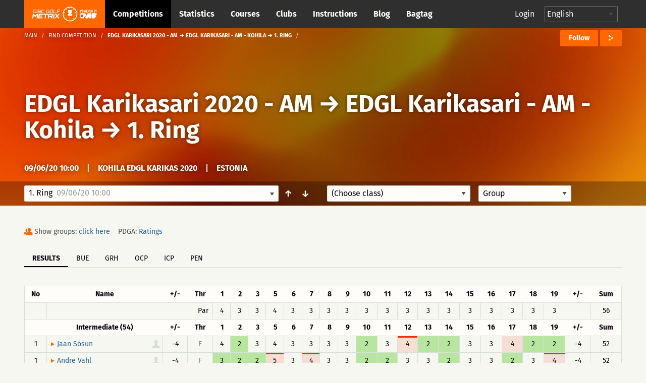

--- FILE ---
content_type: text/html; charset=UTF-8
request_url: https://discgolfmetrix.com/1462990
body_size: 56765
content:
<!doctype html>
<html class="no-js" lang="en">
	<head>
		<base href="https://discgolfmetrix.com/">
		<meta charset="utf-8" />
		<meta http-equiv="x-ua-compatible" content="ie=edge">
		<meta name="viewport" content="width=device-width, initial-scale=1.0">
		<title>Metrix</title><meta property="og:title" content="Metrix" />
<meta property="og:url" content="https://discgolfmetrix.com/1462990" />
<meta property="og:type" content="website" />
<meta property="og:description" content="" />
<meta property="og:image" content="https://discgolfmetrix.com/img/upload/images/EDGL_Kohila(1).jpg" />
<meta property="og:image:secure_url" content="https://discgolfmetrix.com/img/upload/images/EDGL_Kohila(1).jpg" />
<meta property="og:image:alt" content="" />
		<link rel="stylesheet" href="/assets/css/app.css?version=4.1">
		<link rel="stylesheet" href="/library/likely/likely.css">
		<link rel="shortcut icon" href="/assets/img/favicon.png" type="image/x-icon"/>
		<script src="/js/jquery.min.js"></script>
		<script src="/library/likely/likely.js"></script>
		<script src='https://www.google.com/recaptcha/api.js'></script>
        <!-- Google tag (gtag.js) -->
        <script async src="https://www.googletagmanager.com/gtag/js?id=G-5F8RH81RBZ"></script>
        <script>
            window.dataLayer = window.dataLayer || [];
            function gtag(){dataLayer.push(arguments);}

            // Wait for DOM to be ready before configuring
            if (document.readyState === 'loading') {
                document.addEventListener('DOMContentLoaded', initializeAnalytics);
            } else {
                initializeAnalytics();
            }

            function initializeAnalytics() {
                gtag('js', new Date());
                gtag('config', 'G-5F8RH81RBZ', {
                    'page_path': getCleanPagePath(),
                    'page_title': getPageTitle()
                });
                trackViewParameter();
            }

            function getCleanPagePath() {
                try {
                    const urlParams = new URLSearchParams(window.location.search);
                    const uParam = urlParams.get('u');
                    if (uParam) {
                        return '/u-' + encodeURIComponent(uParam);
                    }
                    return window.location.pathname;
                } catch (e) {
                    return '/';
                }
            }

            function getPageTitle() {
                try {
                    const urlParams = new URLSearchParams(window.location.search);
                    const uParam = urlParams.get('u');
                    if (uParam) {
                        return uParam.replace(/_/g, ' ').replace(/\b\w/g, l => l.toUpperCase());
                    }
                    return document.title || '/';
                } catch (e) {
                    return '/';
                }
            }

            function getViewParam() {
                const urlParams = new URLSearchParams(window.location.search);
                let view = urlParams.get('view');

                if (!view) {
                    const match = window.location.href.match(/[?&]view=([^&#]*)/);
                    if (match) {
                        view = match[1];
                    }
                }

                return view;
            }

            function trackViewParameter() {
                let viewParam = getViewParam();
                if (viewParam) {
                    gtag('event', 'view_tab_interaction', {
                        'view_tab_type': viewParam,
                        'page_context': getCleanPagePath()
                    });
                }
            }
        </script>
<script type="text/javascript" src="rek_container.js?ver=1.0"></script><script src="scorecard.js?version=3.4"></script><script src="https://code.highcharts.com/highcharts.js"></script><script src="https://code.highcharts.com/modules/data.js"></script><script src="https://code.highcharts.com/modules/series-label.js"></script><script src="https://code.highcharts.com/modules/heatmap.js"></script><script src="/assets/js/dependencies.js?version=3.2"></script>
<script src="/assets/js/app.js?version=3.3"></script>
<script src="/assets/js/competitionSubmenu.js?version=2.2"></script>
<script src="/assets/js/messages.js"></script>
<script src="/assets/js/topMenuStacking.js?version=2.0"></script>
<script src="/assets/js/scoreTable.js"></script>
<script src="/assets/js/datepicker.js?version=1.0"></script>

<script type="text/javascript">
	document.cookie = "time_zone="+ (- new Date().getTimezoneOffset()*60);
	var CompetitionID=1462990;
	window.plus = 0;
	window.addEventListener('resize', function() {
		if (typeof windowResize == 'function') {
			windowResize();
		}
	});
	window.addEventListener('load', function() {
		if (typeof load == 'function') {
			load();
		}
	});
</script>
</head>

<body>
<div style="position:absolute;width:0;height:0;overflow:hidden;visibility:hidden;right:0;bottom:0;"><svg width="100%" height="100%" viewBox="0 0 764 624" version="1.1" xmlns="http://www.w3.org/2000/svg" xmlns:xlink="http://www.w3.org/1999/xlink" xml:space="preserve" xmlns:serif="http://www.serif.com/" style="fill-rule:evenodd;clip-rule:evenodd;stroke-linejoin:round;stroke-miterlimit:2;"><g id="iconset_metrix"><g><path id="icon_basket" d="M43.483,0c1.533,20.771 -0.635,36.554 -7.483,43l14,0l-3,13l-19,0l0,18l-6,3l0,-21l-19,0l-3,-13l14,0c-6.7,-6.446 -9.567,-22.227 -7.565,-43l37.048,0Z" style="fill:#aec7c0;"/><g id="logo_white"><path d="M123.414,155.435c0.027,-0.252 -0.161,-0.465 -0.414,-0.465l-9.718,0c-0.253,0 -0.486,0.213 -0.512,0.465l-1.022,9.716c-0.026,0.253 0.162,0.466 0.415,0.466l9.718,0c0.253,0 0.485,-0.213 0.512,-0.466l1.021,-9.716Zm-0.174,-2.746c1.519,0 2.615,1.224 2.455,2.746l-1.021,9.716c-0.16,1.522 -1.513,2.746 -3.033,2.746l-12.464,0l1.598,-15.208l12.465,0Z" style="fill:#fff;fill-rule:nonzero;"/><path d="M128.364,152.689l2.281,0l-1.599,15.208l-2.28,0l1.598,-15.208Z" style="fill:#fff;fill-rule:nonzero;"/><path d="M147.709,156.322l-2.28,0l0.093,-0.887c0.027,-0.253 -0.161,-0.465 -0.417,-0.465l-9.715,0c-0.253,0 -0.486,0.212 -0.513,0.465l-0.341,3.252c-0.027,0.256 0.161,0.466 0.414,0.466l9.716,0c1.522,0 2.617,1.224 2.457,2.746l-0.342,3.252c-0.16,1.522 -1.512,2.746 -3.035,2.746l-9.715,0c-1.52,0 -2.618,-1.224 -2.458,-2.746l0.093,-0.886l2.283,0l-0.093,0.886c-0.026,0.253 0.162,0.466 0.414,0.466l9.716,0c0.255,0 0.488,-0.213 0.515,-0.466l0.342,-3.252c0.026,-0.253 -0.162,-0.465 -0.417,-0.465l-9.716,0c-1.52,0 -2.617,-1.225 -2.458,-2.747l0.342,-3.252c0.16,-1.522 1.516,-2.746 3.035,-2.746l9.716,0c1.522,0 2.617,1.224 2.458,2.746l-0.094,0.887Z" style="fill:#fff;fill-rule:nonzero;"/><path d="M152.851,154.97c-0.253,0 -0.486,0.213 -0.512,0.465l-1.021,9.716c-0.027,0.253 0.161,0.466 0.414,0.466l12.422,0l-0.24,2.28l-12.422,0c-1.52,0 -2.615,-1.224 -2.455,-2.746l1.021,-9.716c0.16,-1.522 1.513,-2.746 3.033,-2.746l12.421,0l-0.239,2.281l-12.422,0Z" style="fill:#fff;fill-rule:nonzero;"/><path d="M188.651,156.344l-2.284,0l0.096,-0.909c0.026,-0.252 -0.161,-0.465 -0.414,-0.465l-9.719,0c-0.252,0 -0.485,0.213 -0.512,0.465l-1.021,9.716c-0.026,0.253 0.162,0.466 0.414,0.466l9.719,0c0.252,0 0.485,-0.213 0.512,-0.466l0.346,-3.294l-3.59,0l0.24,-2.281l5.873,0l-0.586,5.575c-0.16,1.522 -1.516,2.746 -3.035,2.746l-9.718,0c-1.52,0 -2.618,-1.224 -2.458,-2.746l1.021,-9.716c0.16,-1.522 1.516,-2.746 3.035,-2.746l9.718,0c1.52,0 2.618,1.224 2.458,2.746l-0.095,0.909Z" style="fill:#fff;fill-rule:nonzero;"/><path d="M202.411,165.617c0.253,0 0.485,-0.213 0.512,-0.466l1.021,-9.716c0.027,-0.252 -0.161,-0.465 -0.414,-0.465l-9.718,0c-0.253,0 -0.486,0.213 -0.512,0.465l-1.022,9.716c-0.026,0.253 0.162,0.466 0.415,0.466l9.718,0Zm1.359,-12.928c1.519,0 2.617,1.224 2.457,2.746l-1.021,9.716c-0.16,1.522 -1.515,2.746 -3.035,2.746l-9.718,0c-1.519,0 -2.615,-1.224 -2.455,-2.746l1.021,-9.716c0.16,-1.522 1.513,-2.746 3.032,-2.746l9.719,0Z" style="fill:#fff;fill-rule:nonzero;"/><path d="M208.856,152.669l2.281,0l-1.361,12.948l12.928,0l-0.24,2.28l-15.208,0l1.6,-15.228Z" style="fill:#fff;fill-rule:nonzero;"/><path d="M239.263,152.689l-0.239,2.281l-11.659,0l-0.44,4.183l9.378,0l-0.239,2.281l-9.378,0l-0.68,6.463l-2.283,0l1.599,-15.208l13.941,0Z" style="fill:#fff;fill-rule:nonzero;"/><path d="M128.824,171.493l5.032,0l-2.366,22.503l-4.876,0l1.586,-15.096c-2.846,3.002 -5.913,6.314 -8.723,9.25l-6.814,-9.217l-1.583,15.063l-4.844,0l2.365,-22.503l5.002,0l6.669,9.095l8.552,-9.095Z" style="fill:#fff;fill-rule:nonzero;"/><path d="M157.166,176.369l-15.877,0l-0.414,3.938l12.785,0l-0.512,4.874l-12.785,0l-0.414,3.938l15.877,0l-0.513,4.877l-20.783,0l2.365,-22.503l20.783,0l-0.512,4.876Z" style="fill:#fff;fill-rule:nonzero;"/><path d="M181.376,171.493l-0.513,4.876l-8.812,0l-1.853,17.627l-4.876,0l1.852,-17.627l-8.814,0l0.512,-4.876l22.504,0Z" style="fill:#fff;fill-rule:nonzero;"/><path d="M186.682,181.714l12.753,0l0.562,-5.344l-12.753,0l-0.562,5.344Zm17.633,0.251c-0.266,2.531 -2.579,4.623 -5.142,4.623l-0.218,0c1.395,1.875 2.905,3.876 4.27,5.751l-0.174,1.657l-5,0l-5.442,-7.408l-6.442,0.033c0.062,0 0.088,0.062 0.075,0.188c-0,0 -0.062,0 -0.092,-0.033l-0.758,7.22l-4.844,0l2.361,-22.471l17.847,0c2.564,0 4.437,2.093 4.17,4.624l-0.611,5.816Z" style="fill:#fff;fill-rule:nonzero;"/><path d="M207.987,171.493l4.874,0l-2.365,22.503l-4.874,0l2.365,-22.503Z" style="fill:#fff;fill-rule:nonzero;"/><path d="M237.492,171.493l-0.174,1.657l-9.072,9.596l7.058,9.563l-0.177,1.687l-5.032,0l-5.476,-7.375c-1.94,2.093 -4.809,5.032 -6.963,7.375l-5.032,0l0.174,-1.657l9.042,-9.593c-2.295,-3.157 -4.697,-6.472 -7.025,-9.596l0.174,-1.657l5.032,0l5.472,7.407c1.911,-2.125 4.78,-5.032 6.967,-7.407l5.032,0Z" style="fill:#fff;fill-rule:nonzero;"/><path d="M77.926,196.685l-3.535,-4.866c-0.509,0.397 -1.033,0.776 -1.572,1.133l3.539,4.871c-4.711,3.177 -10.337,5.091 -16.389,5.277l0,-6.019c-0.322,0.012 -0.644,0.024 -0.969,0.024c-0.325,0 -0.647,-0.012 -0.969,-0.024l0,6.019c-6.053,-0.186 -11.678,-2.1 -16.389,-5.277l3.539,-4.871c-0.54,-0.357 -1.063,-0.736 -1.573,-1.133l-3.535,4.866c-4.613,-3.546 -8.211,-8.349 -10.268,-13.897l5.745,-1.867c-0.228,-0.602 -0.432,-1.214 -0.615,-1.837l-5.742,1.866c-0.854,-2.837 -1.318,-5.84 -1.318,-8.95c0,-2.922 0.413,-5.748 1.17,-8.431l5.757,1.871c0.17,-0.627 0.362,-1.244 0.578,-1.85l-5.753,-1.869c1.985,-5.656 5.558,-10.566 10.184,-14.2l3.56,4.9c0.505,-0.403 1.022,-0.791 1.557,-1.154l-3.559,-4.898c4.767,-3.289 10.491,-5.279 16.662,-5.469l-0,6.072c0.322,-0.012 0.644,-0.024 0.969,-0.024c0.325,0 0.647,0.012 0.969,0.024l-0,-6.072c6.171,0.19 11.895,2.18 16.661,5.469l-3.558,4.898c0.535,0.363 1.052,0.751 1.557,1.153l3.559,-4.899c4.626,3.634 8.2,8.544 10.185,14.2l-5.753,1.869c0.216,0.606 0.408,1.223 0.578,1.85l5.757,-1.871c0.757,2.683 1.17,5.509 1.17,8.431c-0,3.11 -0.464,6.113 -1.318,8.95l-5.742,-1.866c-0.183,0.623 -0.387,1.235 -0.615,1.837l5.745,1.867c-2.057,5.548 -5.655,10.351 -10.269,13.897m-18.926,-59.685c-19.299,0 -35,15.701 -35,35c-0,19.299 15.701,35 35,35c19.299,0 35,-15.701 35,-35c-0,-19.299 -15.701,-35 -35,-35" style="fill:#fff;fill-rule:nonzero;"/><path d="M59.981,179.487l0,14.488l-1.95,0l0,-14.488l-9.116,0l-1.215,-7.217l7.53,-0.042c-3.399,-2.729 -5.779,-9.037 -5.779,-16.384c0,-1.198 0.063,-2.37 0.183,-3.503l18.731,0c0.121,1.133 0.184,2.305 0.184,3.503c0,7.311 -2.357,13.593 -5.729,16.344l7.48,-0.041l-1.513,7.34l-8.806,0Z" style="fill:#fff;fill-rule:nonzero;"/></g><path id="icon_location" d="M82,0c-4.561,0 -8,3.582 -8,8.333c0,5.978 7.437,11.362 7.753,11.588c0.074,0.053 0.161,0.079 0.247,0.079c0.086,0 0.173,-0.026 0.247,-0.079c0.316,-0.226 7.753,-5.61 7.753,-11.588c0,-4.751 -3.439,-8.333 -8,-8.333Zm4.48,6.571l-2.324,1.915l0.778,3.08c0.045,0.175 -0.03,0.359 -0.185,0.455c-0.16,0.096 -0.357,0.079 -0.493,-0.034l-2.256,-1.862l-2.257,1.862c-0.14,0.114 -0.339,0.129 -0.493,0.033c-0.155,-0.096 -0.229,-0.28 -0.186,-0.455l0.779,-3.08l-2.323,-1.914c-0.136,-0.114 -0.187,-0.299 -0.127,-0.463c0.061,-0.164 0.219,-0.275 0.396,-0.275l2.862,0l0.953,-2.64c0.059,-0.166 0.217,-0.276 0.396,-0.276c0.178,0 0.336,0.11 0.397,0.276l0.952,2.64l2.862,0c0.176,0 0.335,0.111 0.395,0.275c0.061,0.164 0.01,0.349 -0.126,0.463Z" style="fill:#ff6700;fill-rule:nonzero;"/><path id="icon_calendar" d="M126,5.333l0,10.334c0,0.184 -0.149,0.333 -0.333,0.333l-15.334,0c-0.184,0 -0.333,-0.149 -0.333,-0.333l0,-10.334l16,0Zm-4.667,2l0,-1c0,-0.184 -0.149,-0.333 -0.333,-0.333c-0.184,0 -0.333,0.149 -0.333,0.333l0,1l-2.667,0l0,-1c0,-0.184 -0.149,-0.333 -0.333,-0.333c-0.184,0 -0.334,0.149 -0.334,0.333l0,1l-2.666,0l0,-1c0,-0.184 -0.15,-0.333 -0.334,-0.333c-0.184,0 -0.333,0.149 -0.333,0.333l0,1l-2.333,0c-0.184,0 -0.334,0.15 -0.334,0.334c0,0.184 0.15,0.333 0.334,0.333l2.333,0l0,2l-2.333,0c-0.184,0 -0.334,0.149 -0.334,0.333c0,0.184 0.15,0.334 0.334,0.334l2.333,0l0,2l-2.333,0c-0.184,0 -0.334,0.149 -0.334,0.333c0,0.184 0.15,0.333 0.334,0.333l2.333,0l0,1c0,0.184 0.149,0.334 0.333,0.334c0.184,0 0.334,-0.15 0.334,-0.334l0,-1l2.666,0l0,1c0,0.184 0.15,0.334 0.334,0.334c0.184,0 0.333,-0.15 0.333,-0.334l0,-1l2.667,0l0,1c0,0.184 0.149,0.334 0.333,0.334c0.184,0 0.333,-0.15 0.333,-0.334l0,-1l3,0c0.184,0 0.334,-0.149 0.334,-0.333c0,-0.184 -0.15,-0.333 -0.334,-0.333l-3,0l0,-2l3,0c0.184,0 0.334,-0.15 0.334,-0.334c0,-0.184 -0.15,-0.333 -0.334,-0.333l-3,0l0,-2l3,0c0.184,0 0.334,-0.149 0.334,-0.333c0,-0.184 -0.15,-0.334 -0.334,-0.334l-3,0Zm-3.333,3.334l2.667,0l0,2l-2.667,0l0,-2Zm-3.333,0l2.666,0l0,2l-2.666,0l0,-2Zm3.333,-2.667l2.667,0l0,2l-2.667,0l0,-2Zm-3.333,0l2.666,0l0,2l-2.666,0l0,-2Zm0.333,-8c0.184,0 0.333,0.149 0.333,0.333l0,1l5.334,0l0,-1c0,-0.184 0.149,-0.333 0.333,-0.333l2,0c0.184,0 0.333,0.149 0.333,0.333l0,1l2.334,0c0.184,0 0.333,0.15 0.333,0.334l0,3l-16,0l0,-3c0,-0.184 0.149,-0.334 0.333,-0.334l2.334,0l0,-1c0,-0.184 0.149,-0.333 0.333,-0.333l2,0Zm-0.333,2.667l0,-2l-1.334,0l0,2l1.334,0Zm8,0l0,-2l-1.334,0l0,2l1.334,0Z" style="fill:#ff6700;"/><path id="icon_distance" d="M165.816,6.304c-0.066,0.102 -0.153,0.231 -0.265,0.389c-0.068,0.095 -0.175,0.146 -0.284,0.146c-0.07,0 -0.139,-0.021 -0.201,-0.064c-0.157,-0.111 -0.193,-0.328 -0.082,-0.485c0.234,-0.33 0.366,-0.549 0.37,-0.555c0.06,-0.1 0.161,-0.153 0.268,-0.162c-1.028,-3.231 -4.05,-5.573 -7.622,-5.573c-4.419,0 -8,3.583 -8,8c0,1.496 0.419,2.892 1.133,4.089c0.025,-0.099 0.054,-0.209 0.092,-0.338c0.054,-0.184 0.246,-0.291 0.431,-0.236c0.185,0.054 0.29,0.247 0.236,0.432c-0.11,0.375 -0.157,0.629 -0.158,0.638c-0.016,0.086 -0.064,0.159 -0.128,0.209c1.459,1.943 3.776,3.206 6.394,3.206c4.419,0 8,-3.581 8,-8c0,-0.582 -0.066,-1.149 -0.184,-1.696Zm-12.849,3.41c-0.231,0.293 -0.445,0.648 -0.634,1.054c-0.059,0.126 -0.185,0.2 -0.316,0.2c-0.049,0 -0.1,-0.01 -0.147,-0.032c-0.174,-0.081 -0.249,-0.288 -0.168,-0.462c0.213,-0.454 0.454,-0.855 0.718,-1.19c0.12,-0.15 0.338,-0.176 0.489,-0.057c0.15,0.118 0.177,0.337 0.058,0.487Zm9.679,-0.168c-0.447,0.261 -0.894,0.435 -1.327,0.515c-0.022,0.004 -0.043,0.006 -0.065,0.006c-0.163,0 -0.309,-0.117 -0.341,-0.284c-0.035,-0.189 0.089,-0.37 0.278,-0.406c0.355,-0.066 0.727,-0.212 1.106,-0.432c0.164,-0.096 0.378,-0.041 0.476,0.126c0.096,0.166 0.04,0.379 -0.127,0.475Zm-2.696,0.519c-0.02,0 -0.039,-0.001 -0.059,-0.004c-0.395,-0.067 -0.816,-0.186 -1.323,-0.375c-0.18,-0.066 -0.272,-0.266 -0.205,-0.446c0.068,-0.181 0.27,-0.273 0.447,-0.206c0.466,0.173 0.846,0.281 1.198,0.34c0.189,0.032 0.317,0.211 0.285,0.401c-0.029,0.169 -0.177,0.29 -0.343,0.29Zm-2.157,-1.063c-0.055,0.137 -0.185,0.22 -0.324,0.22c-0.042,0 -0.086,-0.008 -0.128,-0.025c-0.351,-0.14 -0.767,-0.296 -1.198,-0.403c-0.188,-0.045 -0.301,-0.234 -0.254,-0.421c0.046,-0.186 0.233,-0.299 0.421,-0.254c0.471,0.117 0.914,0.283 1.287,0.431c0.18,0.072 0.267,0.274 0.196,0.452Zm-2.852,-0.343c-0.122,0.005 -0.245,0.016 -0.37,0.033c-0.254,0.037 -0.5,0.12 -0.731,0.249c-0.054,0.029 -0.111,0.043 -0.169,0.043c-0.122,0 -0.241,-0.064 -0.305,-0.179c-0.093,-0.168 -0.032,-0.379 0.135,-0.472c0.306,-0.171 0.632,-0.282 0.971,-0.33c0.149,-0.021 0.297,-0.034 0.441,-0.039l0.014,0c0.187,0 0.34,0.147 0.348,0.334c0.008,0.192 -0.142,0.354 -0.334,0.361Zm9.769,-0.894c-0.314,0.36 -0.634,0.684 -0.951,0.965c-0.067,0.06 -0.149,0.089 -0.231,0.089c-0.096,0 -0.192,-0.04 -0.261,-0.117c-0.128,-0.144 -0.114,-0.364 0.03,-0.492c0.295,-0.261 0.594,-0.565 0.889,-0.903c0.128,-0.145 0.348,-0.158 0.491,-0.033c0.145,0.126 0.159,0.346 0.033,0.491Zm-4.623,-4.982c1.257,0 1.739,1.043 1.739,1.739c-0,1.259 -1.739,3.826 -1.739,3.826c-0,0 -1.739,-2.567 -1.739,-3.826c-0,-0.696 0.481,-1.739 1.739,-1.739Zm0.775,2.434c-0,-0.471 -0.348,-0.695 -0.695,-0.695c-0.348,0 -0.696,0.224 -0.696,0.695c-0,0.473 0.348,0.696 0.696,0.696c0.347,0 0.695,-0.223 0.695,-0.696Z" style="fill:#ff6700;"/><path id="icon_club" d="M248.164,15.997c-0.181,0 -0.329,-0.145 -0.333,-0.327c-0.004,-0.184 0.143,-0.336 0.326,-0.34c1.624,-0.034 3.151,-0.587 4.419,-1.601c0.145,-0.114 0.354,-0.091 0.468,0.053c0.115,0.143 0.092,0.353 -0.052,0.469c-1.382,1.105 -3.049,1.709 -4.821,1.746l-0.007,0Zm-1.934,-0.196c-1.698,-0.384 -3.251,-1.335 -4.372,-2.679c-0.118,-0.141 -0.1,-0.351 0.042,-0.469c0.14,-0.118 0.351,-0.1 0.469,0.042c1.028,1.232 2.452,2.104 4.008,2.456c0.179,0.04 0.292,0.219 0.251,0.398c-0.041,0.188 -0.232,0.294 -0.398,0.252Zm7.66,-2.884c-0.147,-0.112 -0.174,-0.32 -0.063,-0.466c0.986,-1.288 1.506,-2.827 1.506,-4.453c-0,-0.184 0.15,-0.348 0.334,-0.348c0.183,0 0.333,0.118 0.333,0.348c-0,1.774 -0.569,3.453 -1.643,4.857c-0.111,0.145 -0.319,0.175 -0.467,0.062Zm-5.866,-5.302c0.78,-0.465 1.31,-1.31 1.31,-2.283c-0,-1.471 -1.196,-2.667 -2.667,-2.667c-1.47,0 -2.666,1.196 -2.666,2.667c-0,0.973 0.529,1.818 1.31,2.283c-1.508,0.631 -2.643,2.253 -2.643,4.05c-0,0.184 0.149,0.333 0.333,0.333l7.333,0c0.184,0 0.333,-0.149 0.333,-0.333c-0,-1.797 -1.135,-3.419 -2.643,-4.05Zm-7.226,3.868c-0.786,-1.62 -0.976,-3.414 -0.637,-5.087c0.037,-0.18 0.215,-0.296 0.393,-0.26c0.181,0.037 0.297,0.213 0.261,0.393c-0.307,1.511 -0.146,3.161 0.583,4.664c0.08,0.166 0.012,0.365 -0.154,0.445c-0.167,0.08 -0.366,0.012 -0.446,-0.155Zm13.202,-0.819l-2.779,0c-0.224,-1.07 -0.787,-2.063 -1.584,-2.79c0.158,-0.109 0.323,-0.208 0.498,-0.285c-0.231,-0.173 -0.419,-0.397 -0.558,-0.651c0.388,-0.694 0.529,-1.49 0.335,-2.343c0.363,-0.368 0.866,-0.596 1.422,-0.596c1.102,0 2,0.897 2,1.999c-0,0.65 -0.317,1.224 -0.798,1.589c1.056,0.465 1.797,1.518 1.797,2.744c-0,0.184 -0.149,0.333 -0.333,0.333Zm1.109,-4.471c-0.391,-1.545 -1.299,-2.946 -2.557,-3.944c-0.144,-0.114 -0.168,-0.324 -0.054,-0.468c0.115,-0.145 0.325,-0.169 0.468,-0.054c1.372,1.087 2.363,2.615 2.789,4.302c0.046,0.179 -0.062,0.36 -0.24,0.405c-0.186,0.046 -0.362,-0.069 -0.406,-0.241Zm-14.169,-1.204c-0.166,-0.08 -0.236,-0.279 -0.157,-0.445c0.755,-1.573 2.026,-2.877 3.58,-3.672c0.164,-0.082 0.364,-0.019 0.448,0.145c0.084,0.164 0.019,0.365 -0.145,0.449c-1.425,0.729 -2.59,1.924 -3.282,3.367c-0.078,0.162 -0.275,0.238 -0.444,0.156Zm10.085,-3.673c-1.457,-0.661 -3.122,-0.823 -4.678,-0.463c-0.181,0.042 -0.358,-0.07 -0.4,-0.25c-0.041,-0.179 0.071,-0.359 0.25,-0.399c1.699,-0.392 3.514,-0.215 5.103,0.505c0.168,0.076 0.242,0.273 0.166,0.441c-0.078,0.171 -0.28,0.241 -0.441,0.166Z" style="fill:#cacaca;"/><path id="icon_group" d="M217.847,7.827c1.07,-0.648 1.796,-1.825 1.796,-3.181c0,-2.048 -1.64,-3.714 -3.657,-3.714c-2.016,0 -3.657,1.666 -3.657,3.714c0,1.356 0.726,2.533 1.797,3.181c-2.068,0.879 -3.625,3.137 -3.625,5.641c0,0.256 0.205,0.464 0.457,0.464l10.057,0c0.252,0 0.457,-0.208 0.457,-0.464c0,-2.504 -1.557,-4.762 -3.625,-5.641Zm8.196,4.247l-3.812,0c-0.307,-1.491 -1.079,-2.874 -2.172,-3.887c0.217,-0.151 0.443,-0.289 0.683,-0.396c-0.316,-0.242 -0.575,-0.554 -0.765,-0.908c0.532,-0.965 0.725,-2.075 0.459,-3.264c0.498,-0.511 1.187,-0.83 1.95,-0.83c1.512,0 2.743,1.25 2.743,2.786c0,0.905 -0.435,1.704 -1.095,2.213c1.449,0.647 2.466,2.114 2.466,3.822c0,0.256 -0.205,0.464 -0.457,0.464Z" style="fill:#ff6700;"/><path id="icon_placeholder" d="M188,4.583l0,9.988l7.776,-2.589l0.224,-0.315l0,-9.344l-8,2.26Zm-8,7.084l0.224,0.315l7.109,2.589l0,-9.985l-7.333,-2.17l0,9.251Zm8.084,-11.656c-0.055,-0.015 -0.113,-0.015 -0.168,-0l-7.268,1.896l7.043,2.069l7.504,-2.11l-7.111,-1.855Z" style="fill:#ff6700;"/><path id="placeholder_portrait" d="M137.408,505.283c6.734,-6.366 6.242,-20.275 0.784,-25c4.341,-11.541 9.908,-24.975 7.558,-36.741c-2.883,-14.425 -23.367,-19.542 -40.033,-19.542c-12.925,0 -28.625,3.258 -33.575,12.175c-4.975,0.55 -8.817,2.608 -11.442,6.142c-7.233,9.766 -2.292,24.758 1.267,37.808c-5.459,4.733 -6.109,18.792 0.625,25.158c0.925,13.234 8.75,21.342 12.408,24.45l-0,20.067c-3.508,1.308 -6.942,2.575 -10.283,3.8c-28.925,10.633 -49.825,18.325 -55.942,30.567c-8.675,17.341 -8.775,34.925 -8.775,35.666c-0,2.3 1.867,4.167 4.167,4.167l191.666,0c2.3,0 4.167,-1.867 4.167,-4.167c-0,-0.741 -0.1,-18.325 -8.775,-35.666c-6.125,-12.25 -27.025,-19.934 -55.95,-30.567c-3.333,-1.233 -6.775,-2.492 -10.275,-3.8l0,-20.067c3.658,-3.116 11.483,-11.216 12.408,-24.45Z" style="fill:#d8dfdb;fill-rule:nonzero;"/><path id="icon_speech" d="M270,0c-4.411,0 -8,2.989 -8,6.662c0,1.735 0.785,3.361 2.217,4.605l-1.607,3.244c-0.143,0.287 0.157,0.591 0.439,0.456l4.291,-2.019c0.852,0.249 1.746,0.376 2.66,0.376c4.411,0 8,-2.988 8,-6.662c0,-3.673 -3.589,-6.662 -8,-6.662Z" style="fill:#ff6700;fill-rule:nonzero;"/><path id="icon_flag_triangle" d="M302.793,4.361l-9.716,-4.202c-0.115,-0.094 -0.257,-0.159 -0.418,-0.159c-0.368,0 -0.666,0.299 -0.666,0.667l0,14.669c0,0.368 0.298,0.666 0.666,0.666c0.369,0 0.667,-0.298 0.667,-0.666l0,-6.261l9.467,-4.102c0.268,-0.115 0.268,-0.496 0,-0.612Z" style="fill:#ff6700;fill-rule:nonzero;"/><path id="icon_length" d="M313.329,3.108c-2.425,0 -3.64,2.127 -3.261,4.324c0.382,2.215 3.261,6.919 3.261,6.919c0,-0 2.96,-5.016 3.26,-6.919c0.354,-2.236 -0.835,-4.324 -3.26,-4.324Zm0.58,12.892c-0.133,0 -0.263,-0.069 -0.341,-0.196c-0.123,-0.2 -0.07,-0.468 0.119,-0.599l9.373,-6.486c0.189,-0.129 0.441,-0.073 0.564,0.126c0.122,0.199 0.07,0.468 -0.118,0.599l-9.374,6.486c-0.07,0.048 -0.146,0.07 -0.223,0.07Zm-0.58,-7.702c-0.843,0 -1.631,-0.835 -1.631,-1.73c0,-0.894 0.788,-1.73 1.631,-1.73c0.843,0 1.63,0.836 1.63,1.73c0,0.895 -0.787,1.73 -1.63,1.73Zm10.226,-8.298c-1.475,0 -2.445,1.032 -2.445,2.594c0,1.566 2.445,5.189 2.445,5.189c0,0 2.445,-3.623 2.445,-5.189c0,-1.561 -0.972,-2.594 -2.445,-2.594Zm0,3.892c-0.553,0 -1.223,-0.433 -1.223,-1.298c0,-0.864 0.67,-1.297 1.223,-1.297c0.552,0 1.222,0.433 1.222,1.297c0,0.865 -0.67,1.298 -1.222,1.298Z" style="fill:#ff6700;"/><g id="illustration_top"><path id="Filled_Icons" d="M55.998,245.696c-0,-0.706 -0.607,-1.251 -1.165,-1.196l-4.701,0.015c0.041,-1.15 0.067,-2.345 0.067,-3.6c-0,-0.66 -0.523,-1.195 -1.163,-1.195l-41.852,0c-0.642,0 -1.163,0.535 -1.163,1.195c0,1.25 0.026,2.438 0.065,3.585l-4.715,0c-0.642,0 -1.163,0.536 -1.163,1.196c-0.107,9.838 1.66,19.808 11.242,20.289c5.613,8.268 13.091,6.781 13.091,14.349c-0.105,5.916 -1.681,9.583 -9.219,9.583c-0.642,0 -1.163,0.535 -1.163,1.195l-0,4.781c-0,0.659 0.521,1.195 1.163,1.195l25.56,0c0.639,0 1.163,-0.536 1.163,-1.195l-0,-4.781c-0,-0.66 -0.524,-1.195 -1.163,-1.195c-6.664,0 -9.366,-2.771 -9.366,-9.562c-0,-7.584 7.494,-6.174 13.158,-14.37c9.703,-0.478 11.396,-10.676 11.324,-20.289Zm-53.479,1.195l3.684,-0c0.481,7.584 1.888,12.781 3.734,16.493c-6.427,-1.453 -7.478,-9.741 -7.418,-16.493Zm33.211,6.96l-3.439,2.434l1.553,4.553c0.167,0.498 -0,1.05 -0.412,1.36c-0.414,0.311 -0.974,0.309 -1.385,-0.009l-3.953,-3.048l-3.953,3.045c-0.412,0.318 -0.972,0.321 -1.386,0.01c-0.411,-0.311 -0.579,-0.863 -0.411,-1.36l1.553,-4.554l-3.439,-2.431c-0.419,-0.298 -0.602,-0.839 -0.449,-1.338c0.151,-0.5 0.6,-0.842 1.109,-0.842l3.93,0l2.004,-4.121c0.393,-0.81 1.686,-0.81 2.081,0l2.007,4.121l3.929,0c0.509,0 0.958,0.342 1.109,0.842c0.154,0.499 -0.03,1.04 -0.448,1.338Zm10.481,9.531c1.877,-3.705 3.311,-8.897 3.802,-16.477l3.671,-0.012c0.045,6.738 -1.044,15.026 -7.473,16.489Z" style="fill:#ff6700;fill-rule:nonzero;"/></g><path id="icon_pedestal" d="M353.95,8.29c-0.002,-0.005 -0.001,-0.01 -0.003,-0.014l-1.5,-3c-0.085,-0.169 -0.257,-0.276 -0.447,-0.276l-5,-0l0,-1.5c0,-0.075 -0.02,-0.147 -0.05,-0.21c-0.002,-0.005 -0.001,-0.01 -0.003,-0.014l-1.5,-3c-0.085,-0.169 -0.258,-0.276 -0.447,-0.276l-6,-0c-0.189,-0 -0.362,0.107 -0.447,0.276l-1.5,3c-0.002,0.004 -0.001,0.009 -0.003,0.014c-0.031,0.063 -0.05,0.135 -0.05,0.21l0,1.5l-5,-0c-0.189,-0 -0.362,0.107 -0.447,0.276l-1.5,3c-0.002,0.004 -0.001,0.009 -0.003,0.014c-0.03,0.064 -0.05,0.135 -0.05,0.21l0,9c0,0.276 0.224,0.5 0.5,0.5l23,0c0.276,0 0.5,-0.224 0.5,-0.5l0,-9c0,-0.075 -0.02,-0.146 -0.05,-0.21Zm-18.96,6.71c0.276,0 0.5,0.224 0.5,0.5c0,0.276 -0.223,0.5 -0.5,0.5l-1.873,0c-0.401,0 -0.642,-0.454 -0.409,-0.786l1.703,-2.434c0.228,-0.343 -0.022,-0.696 -0.347,-0.696c-0.234,0 -0.426,0.183 -0.436,0.416c-0.012,0.275 -0.253,0.493 -0.522,0.477c-0.276,-0.011 -0.49,-0.245 -0.478,-0.521c0.034,-0.771 0.664,-1.373 1.436,-1.373c1.111,0 1.862,1.245 1.169,2.264l-1.156,1.653l0.913,0Zm2.01,-7l-5.691,-0l1,-2l4.691,-0l0,2Zm6,4.894c0,0.276 -0.224,0.5 -0.5,0.5c-0.276,-0 -0.5,-0.224 -0.5,-0.5l0,-3.842c-0.483,0.082 -0.785,-0.514 -0.43,-0.854l0.584,-0.56c0.314,-0.301 0.846,-0.079 0.846,0.362l0,4.894Zm-4.691,-9.894l1,-2l5.383,-0l1,2l-7.383,-0Zm13.062,11.499c0,0.747 -0.444,1.501 -1.436,1.501c-0.833,-0 -1.395,-0.555 -1.434,-1.413c-0.013,-0.276 0.2,-0.51 0.477,-0.523c0.32,-0.022 0.51,0.202 0.521,0.477c0.022,0.459 0.281,0.459 0.436,0.459c0.142,-0 0.436,-0 0.436,-0.501c0,-0.5 -0.294,-0.5 -0.436,-0.5c-0.276,-0 -0.5,-0.224 -0.5,-0.5c0,-0.275 0.224,-0.5 0.5,-0.5c0.142,-0 0.436,-0 0.436,-0.5c0,-0.499 -0.294,-0.499 -0.436,-0.499c-0.155,-0 -0.415,-0 -0.436,0.458c-0.012,0.276 -0.197,0.498 -0.521,0.477c-0.276,-0.013 -0.489,-0.247 -0.477,-0.522c0.039,-0.858 0.602,-1.413 1.434,-1.413c0.991,-0 1.436,0.753 1.436,1.499c0,0.361 -0.106,0.722 -0.326,1c0.22,0.278 0.326,0.64 0.326,1Zm-4.371,-6.499l0,-2l4.691,-0l1,2l-5.691,-0Z" style="fill:#fe6b1f;fill-rule:nonzero;"/><g id="icon_small"><rect x="72" y="24" width="24" height="24" style="fill:none;"/><path d="M73.686,33.752l1.853,0.854c0.066,0.031 0.137,0.046 0.21,0.046l6.5,0c0.915,0 1.5,-1.1 1.5,-1.855l0,-0.145c0,-0.552 -0.448,-1 -1,-1l-8.5,0c-0.552,0 -1,0.448 -1,1l0,0.292c-0.001,0.265 0.105,0.52 0.293,0.707c0.041,0.042 0.09,0.076 0.144,0.101Z" style="fill:#ff6700;fill-rule:nonzero;"/><path d="M94.348,41.904l-6.2,0c-0.125,0 -0.23,0.092 -0.247,0.216c-0.019,0.135 -0.029,0.272 -0.029,0.409c0.032,1.864 1.569,3.349 3.434,3.317c1.819,-0.031 3.286,-1.498 3.317,-3.317c0,-0.136 -0.01,-0.273 -0.028,-0.408c-0.017,-0.124 -0.122,-0.216 -0.247,-0.217Z" style="fill:#ff6700;fill-rule:nonzero;"/><path d="M80.691,42.904l-5.885,0c-0.139,0 -0.251,0.113 -0.25,0.252c0,0.013 0.001,0.027 0.003,0.04c0.289,1.762 1.95,2.956 3.712,2.667c1.369,-0.224 2.443,-1.298 2.667,-2.667c0.023,-0.137 -0.07,-0.266 -0.207,-0.289c-0.013,-0.002 -0.026,-0.003 -0.04,-0.003Z" style="fill:#ff6700;fill-rule:nonzero;"/><path d="M91.25,35.904l-0.793,0c-0.071,0 -0.139,-0.03 -0.186,-0.084c-0.049,-0.054 -0.072,-0.127 -0.063,-0.2c0.026,-0.207 0.04,-0.416 0.042,-0.625l0,-2.423c-0.001,-0.138 0.109,-0.25 0.247,-0.251c0.055,0 0.109,0.017 0.153,0.051c0.623,0.428 1.347,0.685 2.1,0.747c0.552,0 1,-0.448 1,-1l0,-2.93c0,-0.288 -0.124,-0.563 -0.341,-0.753c-0.216,-0.19 -0.504,-0.277 -0.789,-0.239c-0.747,0.079 -1.459,0.36 -2.059,0.812c-0.066,0.054 -0.156,0.07 -0.237,0.044c-0.081,-0.027 -0.143,-0.093 -0.164,-0.176c-0.28,-1.103 -1.272,-1.875 -2.41,-1.877l-1.5,0c-0.552,0 -1,0.448 -1,1c0,0.552 0.448,1 1,1l1.5,0c0.276,0 0.5,0.224 0.5,0.5l0,5.5c-0.002,1.855 -1.041,3.554 -2.693,4.4c-0.122,0.063 -0.272,0.016 -0.336,-0.106c-0.007,-0.014 -0.013,-0.029 -0.018,-0.045c-0.57,-2.268 -2.614,-3.855 -4.953,-3.845l-2.5,0c-3.173,0.004 -5.745,2.575 -5.75,5.748c0,0.414 0.336,0.75 0.75,0.75l10.5,0c1.274,0.041 2.532,-0.294 3.617,-0.964c0.039,-0.023 0.084,-0.036 0.13,-0.036l8.254,0c0.414,-0.001 0.749,-0.336 0.749,-0.75c-0.149,-2.48 -2.269,-4.375 -4.75,-4.248Z" style="fill:#ff6700;fill-rule:nonzero;"/></g><g id="icon_medium"><rect x="96" y="24" width="24" height="24" style="fill:none;"/><path d="M96.672,35.189l1.9,-2.853c0.556,-0.837 1.495,-1.339 2.5,-1.336l5.6,0c0.963,0.002 1.883,0.4 2.545,1.1l3.21,3.4c0.039,0.041 0.09,0.067 0.146,0.075l4.589,0.656c1.011,0.148 1.897,0.755 2.4,1.644c0.044,0.078 0.044,0.172 0,0.25c-0.045,0.077 -0.127,0.124 -0.216,0.124l-1.846,0c-0.414,0 -0.75,0.336 -0.75,0.75c0,0.414 0.336,0.75 0.75,0.75l2.25,0c0.138,0 0.25,0.112 0.25,0.25l0,1c0,1.105 -0.895,2 -2,2l-0.5,0c-0.138,0 -0.25,-0.112 -0.25,-0.25c0,-1.657 -1.343,-3 -3,-3c-1.657,0 -3,1.343 -3,3c0.001,0.138 -0.11,0.249 -0.248,0.25l-7.002,0c-0.138,0 -0.25,-0.112 -0.25,-0.25c-0.015,-1.657 -1.37,-2.988 -3.026,-2.973c-1.474,0.013 -2.719,1.093 -2.94,2.55c-0.019,0.137 -0.146,0.232 -0.283,0.212c-0.037,-0.005 -0.072,-0.018 -0.103,-0.039c-0.311,-0.204 -0.578,-0.468 -0.785,-0.777c-0.4,-0.599 -0.614,-1.304 -0.613,-2.025l0,-2.289c-0.001,-0.79 0.233,-1.562 0.672,-2.219Zm9.328,0.061c-0,0.138 0.112,0.25 0.25,0.25l2.85,0c0.138,0 0.25,-0.111 0.251,-0.249c-0,-0.065 -0.025,-0.126 -0.069,-0.173l-1.519,-1.603c-0.284,-0.3 -0.678,-0.469 -1.091,-0.47l-0.422,0c-0.138,0 -0.25,0.112 -0.25,0.25l-0,1.995Zm-4.305,0.151c0.047,0.063 0.121,0.1 0.2,0.1l2.355,0c0.138,0 0.25,-0.112 0.25,-0.25l-0,-2c-0,-0.138 -0.112,-0.25 -0.25,-0.25l-1.8,0c-0.112,0 -0.211,0.075 -0.241,0.183l-0.556,2c-0.02,0.075 -0.004,0.155 0.042,0.217Z" style="fill:#ff6700;fill-rule:nonzero;"/><path d="M112.836,41.336c-0.781,0.781 -0.781,2.047 0,2.828c0.781,0.781 2.047,0.781 2.828,0c0.781,-0.781 0.781,-2.047 0,-2.828c-0.781,-0.781 -2.047,-0.781 -2.828,0" style="fill:#ff6700;fill-rule:nonzero;"/><path d="M99.336,41.336c-0.781,0.781 -0.781,2.047 0,2.828c0.781,0.781 2.047,0.781 2.828,0c0.781,-0.781 0.781,-2.047 0,-2.828c-0.781,-0.781 -2.047,-0.781 -2.828,0" style="fill:#ff6700;fill-rule:nonzero;"/></g><g id="icon_large"><rect x="120" y="24" width="24" height="24" style="fill:none;"/><path d="M121.675,44.305c0.075,0.083 0.196,0.105 0.295,0.055c0.43,-0.233 0.814,-0.542 1.132,-0.913c0.47,-0.575 1.171,-0.911 1.913,-0.917c0.85,-0.002 1.64,0.435 2.09,1.156c0.326,0.456 0.83,0.752 1.386,0.816c0.709,-0.071 1.358,-0.427 1.8,-0.985c0.472,-0.611 1.196,-0.975 1.967,-0.987c0.947,0 1.81,0.545 2.218,1.4c0.201,0.345 0.565,0.562 0.964,0.574c0.559,-0.028 1.07,-0.321 1.375,-0.789c0.432,-0.748 1.237,-1.201 2.1,-1.183c0.849,0 1.638,0.437 2.087,1.158c0.171,0.222 0.37,0.419 0.594,0.587c0.103,0.073 0.245,0.056 0.327,-0.04c0.913,-1.04 1.475,-2.34 1.607,-3.717c0.06,-0.676 -0.44,-1.273 -1.116,-1.333c-0.035,-0.003 -0.071,-0.004 -0.107,-0.004l-1.2,0c-0.108,0 -0.204,-0.071 -0.235,-0.175l-1.178,-3.928c-0.184,-0.625 -0.759,-1.052 -1.41,-1.049l-1.358,0c-0.135,0 -0.245,-0.11 -0.245,-0.245l0,-2.947c0,-0.271 -0.219,-0.49 -0.49,-0.49l-1.963,0c-0.27,-0.001 -0.49,0.218 -0.491,0.489l0,2.945c0,0.135 -0.109,0.245 -0.245,0.245l-3.435,0c-0.135,0 -0.245,-0.11 -0.245,-0.245l0,-2.944c0,-0.271 -0.219,-0.49 -0.49,-0.49l-1.964,0c-0.27,0 -0.49,0.219 -0.49,0.49l0,2.944c0,0.135 -0.11,0.245 -0.246,0.245l-1.347,0c-0.649,0.002 -1.221,0.428 -1.41,1.05l-1.183,3.927c-0.031,0.104 -0.126,0.175 -0.235,0.175l-1.2,0c-0.678,0 -1.227,0.551 -1.227,1.229c0,0.036 0.002,0.072 0.005,0.108c0.131,1.406 0.709,2.734 1.65,3.788Zm3.1,-5.441l0.81,-2.7c0.031,-0.104 0.127,-0.175 0.235,-0.175l11.91,-0c0.109,-0 0.204,0.071 0.235,0.175l0.81,2.7c0.039,0.129 -0.034,0.266 -0.163,0.305c-0.023,0.007 -0.048,0.011 -0.072,0.011l-13.532,-0c-0.135,-0.001 -0.244,-0.111 -0.243,-0.247c0,-0.023 0.003,-0.047 0.01,-0.069Z" style="fill:#ff6700;fill-rule:nonzero;"/><path d="M134.304,29.37c-0.542,0 -0.981,-0.44 -0.981,-0.981c-0.001,-0.542 -0.44,-0.981 -0.982,-0.981c-1.355,-0.003 -2.453,-1.102 -2.453,-2.457c0.017,-0.542 0.471,-0.968 1.013,-0.95c0.518,0.016 0.933,0.432 0.95,0.95c0,0.27 0.219,0.49 0.49,0.491c1.625,0.001 2.943,1.318 2.944,2.944c0.002,0.541 -0.436,0.982 -0.978,0.984l-0.003,0Z" style="fill:#ff6700;fill-rule:nonzero;"/><path d="M128.416,29.37c-0.542,0 -0.981,-0.44 -0.981,-0.981c-0.001,-0.542 -0.44,-0.981 -0.982,-0.981c-1.355,-0.003 -2.453,-1.102 -2.453,-2.457c0.017,-0.542 0.471,-0.968 1.013,-0.95c0.518,0.016 0.933,0.432 0.95,0.95c0,0.27 0.219,0.49 0.49,0.491c1.625,0.001 2.943,1.318 2.944,2.944c0.002,0.541 -0.436,0.982 -0.978,0.984l-0.003,0Z" style="fill:#ff6700;fill-rule:nonzero;"/><path d="M143.542,46.792c-0.074,-0.535 -0.564,-0.91 -1.1,-0.843c-1.6,0.211 -2.686,-1.472 -2.694,-1.484c-0.331,-0.461 -0.973,-0.566 -1.433,-0.235c-0.098,0.071 -0.182,0.157 -0.25,0.257c-0.576,0.899 -1.561,1.455 -2.63,1.483c-0.963,-0.024 -1.839,-0.564 -2.293,-1.413c-0.277,-0.494 -0.902,-0.67 -1.397,-0.393c-0.108,0.061 -0.204,0.141 -0.284,0.236c-0.721,0.921 -1.802,1.492 -2.97,1.57c-1.065,-0.059 -2.04,-0.615 -2.635,-1.5c-0.32,-0.465 -0.957,-0.583 -1.423,-0.262c-0.067,0.046 -0.128,0.101 -0.183,0.162c-0.014,0.018 -1.493,1.835 -3.139,1.615c-0.537,-0.072 -1.03,0.305 -1.102,0.842c-0.072,0.537 0.305,1.031 0.842,1.103c0.179,0.025 0.359,0.039 0.539,0.04c1.266,-0.059 2.473,-0.553 3.415,-1.4c0.094,-0.078 0.232,-0.075 0.322,0.007c0.912,0.858 2.113,1.342 3.364,1.356c1.278,-0.021 2.51,-0.48 3.489,-1.3c0.097,-0.077 0.236,-0.071 0.325,0.015c0.83,0.828 1.958,1.289 3.13,1.281c1.226,0 2.409,-0.456 3.316,-1.28c0.093,-0.083 0.234,-0.083 0.327,0c0.961,0.934 2.29,1.388 3.621,1.237c0.534,-0.072 0.909,-0.56 0.843,-1.094Z" style="fill:#ff6700;fill-rule:nonzero;"/></g><g id="icon_ok"><rect x="144" y="24" width="24" height="24" style="fill:none;"/><path d="M153.917,39.71c-0,0 7.608,-9.484 9.868,-12.301c0.166,-0.207 0.407,-0.34 0.671,-0.369c0.263,-0.029 0.528,0.048 0.734,0.214c0.581,0.466 1.37,1.099 1.951,1.565c0.206,0.166 0.339,0.407 0.368,0.671c0.029,0.263 -0.048,0.528 -0.214,0.735c-2.453,3.058 -11.281,14.061 -11.281,14.061c-0.374,0.467 -0.918,0.765 -1.513,0.829c-0.594,0.065 -1.19,-0.11 -1.655,-0.486c0,0 -5.601,-4.521 -7.696,-6.212c-0.43,-0.347 -0.497,-0.977 -0.15,-1.406c0.467,-0.579 1.103,-1.367 1.57,-1.946c0.167,-0.206 0.409,-0.338 0.672,-0.366c0.264,-0.028 0.528,0.05 0.735,0.216c1.768,1.428 5.94,4.795 5.94,4.795Z" style="fill:#3ec300;"/></g><g id="icon_forbidden"><rect x="168" y="24" width="24" height="24" style="fill:none;"/><path d="M179.921,32.813c0,-0 3.217,-3.228 4.678,-4.693c0.39,-0.391 1.023,-0.392 1.414,-0.002c0.527,0.525 1.243,1.239 1.771,1.764c0.187,0.188 0.293,0.442 0.294,0.707c0,0.265 -0.105,0.52 -0.292,0.708c-1.463,1.467 -4.688,4.703 -4.688,4.703c-0,-0 3.225,3.236 4.688,4.703c0.187,0.188 0.292,0.443 0.292,0.708c-0.001,0.265 -0.107,0.519 -0.294,0.707c-0.528,0.525 -1.244,1.239 -1.771,1.764c-0.391,0.39 -1.024,0.389 -1.414,-0.002c-1.461,-1.465 -4.678,-4.693 -4.678,-4.693c0,0 -3.217,3.228 -4.678,4.693c-0.39,0.391 -1.023,0.392 -1.414,0.002c-0.527,-0.525 -1.243,-1.239 -1.77,-1.764c-0.188,-0.188 -0.294,-0.442 -0.295,-0.707c0,-0.265 0.105,-0.52 0.292,-0.708c1.463,-1.467 4.688,-4.703 4.688,-4.703c0,0 -3.225,-3.236 -4.688,-4.703c-0.187,-0.188 -0.292,-0.443 -0.292,-0.708c0.001,-0.265 0.107,-0.519 0.295,-0.707c0.527,-0.525 1.243,-1.239 1.77,-1.764c0.391,-0.39 1.024,-0.389 1.414,0.002c1.461,1.465 4.678,4.693 4.678,4.693Z" style="fill:#f42b03;"/></g><g id="icon_grid"><rect x="190" y="24" width="24" height="24" style="fill:none;"/><path d="M201,41c-0,-0.552 -0.448,-1 -1,-1l-7,0c-0.552,0 -1,0.448 -1,1l-0,4c-0,0.552 0.448,1 1,1l7,0c0.552,0 1,-0.448 1,-1l-0,-4Zm11,0c0,-0.552 -0.448,-1 -1,-1l-7,0c-0.552,0 -1,0.448 -1,1l0,4c0,0.552 0.448,1 1,1l7,0c0.552,0 1,-0.448 1,-1l0,-4Zm-11,-7c-0,-0.552 -0.448,-1 -1,-1l-7,0c-0.552,0 -1,0.448 -1,1l-0,4c-0,0.552 0.448,1 1,1l7,0c0.552,0 1,-0.448 1,-1l-0,-4Zm11,0c0,-0.552 -0.448,-1 -1,-1l-7,0c-0.552,0 -1,0.448 -1,1l0,4c0,0.552 0.448,1 1,1l7,0c0.552,0 1,-0.448 1,-1l0,-4Zm-11,-7c-0,-0.552 -0.448,-1 -1,-1l-7,0c-0.552,0 -1,0.448 -1,1l-0,4c-0,0.552 0.448,1 1,1l7,0c0.552,0 1,-0.448 1,-1l-0,-4Zm11,0c0,-0.552 -0.448,-1 -1,-1l-7,0c-0.552,0 -1,0.448 -1,1l0,4c0,0.552 0.448,1 1,1l7,0c0.552,0 1,-0.448 1,-1l0,-4Z" style="fill:#ff6700;"/></g><g id="icon_grid_active"><rect x="190" y="48" width="24" height="24" style="fill:none;"/><path d="M201,65c-0,-0.552 -0.448,-1 -1,-1l-7,0c-0.552,0 -1,0.448 -1,1l-0,4c-0,0.552 0.448,1 1,1l7,0c0.552,0 1,-0.448 1,-1l-0,-4Zm11,0c0,-0.552 -0.448,-1 -1,-1l-7,0c-0.552,0 -1,0.448 -1,1l0,4c0,0.552 0.448,1 1,1l7,0c0.552,0 1,-0.448 1,-1l0,-4Zm-11,-7c-0,-0.552 -0.448,-1 -1,-1l-7,0c-0.552,0 -1,0.448 -1,1l-0,4c-0,0.552 0.448,1 1,1l7,0c0.552,0 1,-0.448 1,-1l-0,-4Zm11,0c0,-0.552 -0.448,-1 -1,-1l-7,0c-0.552,0 -1,0.448 -1,1l0,4c0,0.552 0.448,1 1,1l7,0c0.552,0 1,-0.448 1,-1l0,-4Zm-11,-7c-0,-0.552 -0.448,-1 -1,-1l-7,0c-0.552,0 -1,0.448 -1,1l-0,4c-0,0.552 0.448,1 1,1l7,0c0.552,0 1,-0.448 1,-1l-0,-4Zm11,0c0,-0.552 -0.448,-1 -1,-1l-7,0c-0.552,0 -1,0.448 -1,1l0,4c0,0.552 0.448,1 1,1l7,0c0.552,0 1,-0.448 1,-1l0,-4Z" style="fill:#fffdf9;"/></g><g id="icon_list"><rect x="214" y="24" width="24" height="24" style="fill:none;"/><path d="M236,45c0,-0.552 -0.448,-1 -1,-1l-18,0c-0.552,0 -1,0.448 -1,1c0,0.552 0.448,1 1,1l18,0c0.552,0 1,-0.448 1,-1Zm0,-3c0,-0.552 -0.448,-1 -1,-1l-18,0c-0.552,0 -1,0.448 -1,1c0,0.552 0.448,1 1,1l18,0c0.552,0 1,-0.448 1,-1Zm0,-3c0,-0.552 -0.448,-1 -1,-1l-18,0c-0.552,0 -1,0.448 -1,1c0,0.552 0.448,1 1,1l18,0c0.552,0 1,-0.448 1,-1Zm0,-3c0,-0.552 -0.448,-1 -1,-1l-18,0c-0.552,0 -1,0.448 -1,1c0,0.552 0.448,1 1,1l18,0c0.552,0 1,-0.448 1,-1Zm0,-3c0,-0.552 -0.448,-1 -1,-1l-18,0c-0.552,0 -1,0.448 -1,1c0,0.552 0.448,1 1,1l18,0c0.552,0 1,-0.448 1,-1Zm0,-3c0,-0.552 -0.448,-1 -1,-1l-18,0c-0.552,0 -1,0.448 -1,1c0,0.552 0.448,1 1,1l18,0c0.552,0 1,-0.448 1,-1Zm0,-3c0,-0.552 -0.448,-1 -1,-1l-18,-0c-0.552,-0 -1,0.448 -1,1c0,0.552 0.448,1 1,1l18,0c0.552,0 1,-0.448 1,-1Z" style="fill:#ff6700;"/></g><g id="icon_list_active"><rect x="214" y="48" width="24" height="24" style="fill:none;"/><path d="M236,69c0,-0.552 -0.448,-1 -1,-1l-18,0c-0.552,0 -1,0.448 -1,1c0,0.552 0.448,1 1,1l18,0c0.552,0 1,-0.448 1,-1Zm0,-3c0,-0.552 -0.448,-1 -1,-1l-18,0c-0.552,0 -1,0.448 -1,1c0,0.552 0.448,1 1,1l18,0c0.552,0 1,-0.448 1,-1Zm0,-3c0,-0.552 -0.448,-1 -1,-1l-18,0c-0.552,0 -1,0.448 -1,1c0,0.552 0.448,1 1,1l18,0c0.552,0 1,-0.448 1,-1Zm0,-3c0,-0.552 -0.448,-1 -1,-1l-18,0c-0.552,0 -1,0.448 -1,1c0,0.552 0.448,1 1,1l18,0c0.552,0 1,-0.448 1,-1Zm0,-3c0,-0.552 -0.448,-1 -1,-1l-18,0c-0.552,0 -1,0.448 -1,1c0,0.552 0.448,1 1,1l18,0c0.552,0 1,-0.448 1,-1Zm0,-3c0,-0.552 -0.448,-1 -1,-1l-18,0c-0.552,0 -1,0.448 -1,1c0,0.552 0.448,1 1,1l18,0c0.552,0 1,-0.448 1,-1Zm0,-3c0,-0.552 -0.448,-1 -1,-1l-18,-0c-0.552,-0 -1,0.448 -1,1c0,0.552 0.448,1 1,1l18,0c0.552,0 1,-0.448 1,-1Z" style="fill:#fffdf9;"/></g><g id="icon_map"><rect x="238" y="24" width="24" height="24" style="fill:none;"/><path d="M250,26c3.863,-0 7,3.137 7,7c0,3.863 -7,13 -7,13c0,-0 -7,-9.137 -7,-13c0,-3.863 3.137,-7 7,-7Zm0,3c1.656,0 3,1.344 3,3c0,1.656 -1.344,3 -3,3c-1.656,0 -3,-1.344 -3,-3c0,-1.656 1.344,-3 3,-3Z" style="fill:#ff6700;"/></g><g id="icon_metrixplus"><path d="M277,33l9,0l0,6l-9,0l0,9l-6,0l0,-9l-9,0l0,-6l9,0l0,-8.007c0,-0.47 0.411,-0.993 1.002,-0.993l4.01,-0c0.468,0 0.988,0.529 0.988,0.997l0,8.003Z" style="fill:#3ec300;fill-rule:nonzero;"/></g><g id="icon_map_active"><rect x="238" y="48" width="24" height="24" style="fill:none;"/><path d="M250,50c3.863,-0 7,3.137 7,7c0,3.863 -7,13 -7,13c0,-0 -7,-9.137 -7,-13c0,-3.863 3.137,-7 7,-7Zm0,3c1.656,0 3,1.344 3,3c0,1.656 -1.344,3 -3,3c-1.656,0 -3,-1.344 -3,-3c0,-1.656 1.344,-3 3,-3Z" style="fill:#fffdf9;"/></g><g id="metrix_paf_logo_white" transform="translate(400,550)"><path d="M158.67 0C141.68 0 127.86 13.82 127.86 30.81C127.86 47.8 141.68 61.62 158.67 61.62C175.66 61.62 189.48 47.8 189.48 30.81C189.48 13.82 175.66 0 158.67 0ZM175.33 52.53L172.22 48.25C171.77 48.6 171.31 48.93 170.84 49.25L173.95 53.54C169.8 56.34 164.85 58.02 159.52 58.19V52.89C159.24 52.9 158.95 52.91 158.67 52.91C158.39 52.91 158.1 52.9 157.82 52.89V58.19C152.49 58.03 147.54 56.34 143.39 53.54L146.5 49.25C146.03 48.94 145.56 48.6 145.12 48.25L142.01 52.53C137.95 49.41 134.78 45.18 132.97 40.3L138.03 38.66C137.83 38.13 137.65 37.59 137.49 37.04L132.44 38.68C131.69 36.18 131.28 33.54 131.28 30.8C131.28 28.23 131.64 25.74 132.31 23.38L137.38 25.03C137.53 24.48 137.7 23.94 137.89 23.4L132.83 21.75C134.58 16.77 137.72 12.45 141.79 9.25L144.92 13.56C145.36 13.21 145.82 12.86 146.29 12.54L143.16 8.23C147.36 5.34 152.39 3.58001 157.83 3.42001V8.77C158.11 8.76 158.4 8.75 158.68 8.75C158.96 8.75 159.25 8.76 159.53 8.77V3.42001C164.96 3.59001 170 5.34 174.2 8.23L171.07 12.54C171.54 12.86 172 13.2 172.44 13.56L175.57 9.25C179.64 12.45 182.79 16.77 184.53 21.75L179.47 23.4C179.66 23.93 179.83 24.48 179.98 25.03L185.05 23.38C185.72 25.74 186.08 28.23 186.08 30.8C186.08 33.54 185.67 36.18 184.92 38.68L179.87 37.04C179.71 37.59 179.53 38.13 179.33 38.66L184.39 40.3C182.58 45.18 179.41 49.41 175.35 52.53" style="fill:#fff;"/><path d="M159.54 37.39V50.14H157.82V37.39H149.8L148.73 31.04L155.36 31C152.37 28.6 150.27 23.05 150.27 16.58C150.27 15.52 150.33 14.49 150.43 13.5H166.92C167.03 14.5 167.08 15.53 167.08 16.58C167.08 23.01 165.01 28.54 162.04 30.97L168.62 30.93L167.29 37.39H159.54Z" style="fill:#fff;"/><path d="M14.96 12.64C16.3 12.64 17.26 13.72 17.12 15.06L16.22 23.61C16.08 24.95 14.89 26.03 13.55 26.03H2.58L3.99 12.64H14.96ZM15.11 15.05C15.13 14.83 14.97 14.64 14.75 14.64H6.2C5.98 14.64 5.77 14.83 5.75 15.05L4.85 23.6C4.83 23.82 4.99 24.01 5.21 24.01H13.76C13.98 24.01 14.19 23.82 14.21 23.6L15.11 15.05Z" style="fill:#fff;"/><path d="M19.47 12.64H21.48L20.07 26.02H18.06L19.47 12.64Z" style="fill:#fff;"/><path d="M36.5 15.83H34.49L34.57 15.05C34.59 14.83 34.43 14.64 34.2 14.64H25.65C25.43 14.64 25.22 14.83 25.2 15.05L24.9 17.91C24.88 18.13 25.04 18.32 25.27 18.32H33.82C35.16 18.32 36.12 19.4 35.98 20.74L35.68 23.6C35.54 24.94 34.35 26.02 33.01 26.02H24.46C23.12 26.02 22.16 24.94 22.3 23.6L22.38 22.82H24.39L24.31 23.6C24.29 23.82 24.45 24.01 24.68 24.01H33.23C33.45 24.01 33.66 23.82 33.68 23.6L33.98 20.74C34 20.52 33.84 20.33 33.61 20.33H25.06C23.72 20.33 22.76 19.25 22.9 17.91L23.2 15.05C23.34 13.71 24.53 12.63 25.87 12.63H34.42C35.76 12.63 36.72 13.71 36.58 15.05L36.5 15.83Z" style="fill:#fff;"/><path d="M41.02 14.64C40.8 14.64 40.59 14.83 40.57 15.05L39.67 23.6C39.65 23.82 39.81 24.01 40.03 24.01H50.96L50.75 26.02H39.82C38.48 26.02 37.52 24.94 37.66 23.6L38.56 15.05C38.7 13.71 39.89 12.63 41.23 12.63H52.16L51.95 14.64H41.02Z" style="fill:#fff;"/><path d="M72.53 15.85H70.52L70.6 15.05C70.62 14.83 70.46 14.64 70.23 14.64H61.68C61.46 14.64 61.25 14.83 61.23 15.05L60.33 23.6C60.31 23.82 60.47 24.01 60.7 24.01H69.25C69.47 24.01 69.68 23.82 69.7 23.6L70.01 20.7H66.85L67.06 18.69H72.23L71.71 23.6C71.57 24.94 70.38 26.02 69.04 26.02H60.49C59.15 26.02 58.19 24.94 58.33 23.6L59.23 15.05C59.37 13.71 60.56 12.63 61.9 12.63H70.45C71.79 12.63 72.75 13.71 72.61 15.05L72.53 15.85Z" style="fill:#fff;"/><path d="M85.84 12.64C87.18 12.64 88.14 13.72 88 15.06L87.1 23.61C86.96 24.95 85.77 26.03 84.43 26.03H75.88C74.54 26.03 73.58 24.95 73.72 23.61L74.62 15.06C74.76 13.72 75.95 12.64 77.29 12.64H85.84ZM84.64 24.01C84.86 24.01 85.07 23.82 85.09 23.6L85.99 15.05C86.01 14.83 85.85 14.64 85.62 14.64H77.07C76.85 14.64 76.64 14.83 76.62 15.05L75.72 23.6C75.7 23.82 75.86 24.01 76.09 24.01H84.64Z" style="fill:#fff;"/><path d="M90.32 12.62H92.32L91.13 24.01H102.51L102.29 26.02H88.91L90.32 12.62Z" style="fill:#fff;"/><path d="M117.08 12.64L116.87 14.64H106.61L106.22 18.33H114.48L114.26 20.33H106.01L105.41 26.02H103.4L104.81 12.64H117.08Z" style="fill:#fff;"/><path d="M19.87 29.19H24.3L22.22 49H17.93L19.33 35.71C16.82 38.35 14.13 41.27 11.65 43.85L5.65 35.74L4.26 49H0L2.08 29.19H6.48L12.35 37.2L19.88 29.19H19.87Z" style="fill:#fff;"/><path d="M44.82 33.48H30.85L30.48 36.94H41.73L41.28 41.23H30.03L29.67 44.7H43.64L43.19 48.99H24.9L26.98 29.19H45.27L44.82 33.48Z" style="fill:#fff;"/><path d="M66.13 29.19L65.68 33.48H57.92L56.29 48.99H52L53.63 33.48H45.87L46.32 29.19H66.13Z" style="fill:#fff;"/><path d="M86.32 38.4C86.09 40.63 84.05 42.47 81.79 42.47H81.6C82.83 44.12 84.16 45.88 85.36 47.53L85.21 48.99H80.81L76.02 42.47L70.35 42.5C70.4 42.5 70.43 42.56 70.42 42.67C70.42 42.67 70.37 42.67 70.34 42.64L69.67 48.99H65.41L67.49 29.21H83.2C85.46 29.21 87.1 31.05 86.87 33.28L86.33 38.4H86.32ZM70.8 38.18H82.02L82.51 33.48H71.29L70.8 38.18Z" style="fill:#fff;"/><path d="M89.55 29.19H93.84L91.76 48.99H87.47L89.55 29.19Z" style="fill:#fff;"/><path d="M115.52 29.19L115.37 30.65L107.39 39.1L113.6 47.52L113.44 49.01H109.01L104.19 42.52C102.48 44.36 99.96 46.95 98.06 49.01H93.63L93.78 47.55L101.74 39.11C99.72 36.33 97.61 33.41 95.56 30.66L95.71 29.2H100.14L104.96 35.72C106.64 33.85 109.17 31.29 111.09 29.2H115.52V29.19Z" style="fill:#fff;"/><path d="M225.98 35.05C225.98 30.64 222.41 27.07 218 27.07H205.58C203.85 27.07 202.46 28.47 202.46 30.19V46.03C202.46 47.75 203.86 49.15 205.58 49.15H213.93C215.66 49.15 217.05 47.75 217.05 46.03V43.52C217.05 43.24 217.28 43.01 217.56 43.01H218C222.41 43.01 225.98 39.44 225.98 35.03" style="fill:#fff;"/><path d="M208.89 43.45C211.83 43.45 214.22 41.06 214.22 38.12C214.22 35.18 211.83 32.79 208.89 32.79C205.95 32.79 203.56 35.18 203.56 38.12C203.56 41.06 205.95 43.45 208.89 43.45Z" style="fill:#E73F13;"/><path d="M268.94 35C270.11 35 271.06 34.05 271.06 32.88V29.71C271.06 28.26 269.88 27.08 268.43 27.08H252.86C251.13 27.08 249.74 28.48 249.74 30.2V46.04C249.74 47.76 251.14 49.16 252.86 49.16H261.21C262.94 49.16 264.33 47.76 264.33 46.04V43.53C264.33 43.25 264.56 43.02 264.84 43.02H266.18C267.63 43.02 268.81 41.84 268.81 40.39V38.18C268.81 36.73 267.63 35.55 266.18 35.55H264.61C264.46 35.55 264.33 35.42 264.33 35.27C264.33 35.12 264.46 34.99 264.61 34.99H268.94V35Z" style="fill:#fff;"/><path d="M244.86 27.08H235.84C234.77 27.08 233.77 27.63 233.19 28.54L223.24 44.38C221.93 46.46 223.43 49.16 225.88 49.16H231.7C233.19 49.16 234.58 48.43 235.44 47.21L237.68 44.01C237.87 43.74 238.29 43.87 238.29 44.2V46.18C238.29 47.82 239.62 49.15 241.26 49.15H244.84C246.57 49.15 247.96 47.75 247.96 46.03V30.19C247.96 28.46 246.56 27.07 244.84 27.07" style="fill:#fff;"/><path d="M202.46 23.74V13.15C202.46 12.95 202.56 12.85 202.76 12.85H205.02C205.61 12.85 206.15 13 206.66 13.31C207.17 13.61 207.57 14.02 207.86 14.52C208.15 15.02 208.3 15.56 208.3 16.14C208.3 16.72 208.15 17.26 207.86 17.76C207.57 18.26 207.17 18.66 206.66 18.97C206.15 19.27 205.61 19.43 205.02 19.43H204.28V23.77C204.28 23.97 204.18 24.07 203.98 24.07H202.76C202.56 24.07 202.46 23.97 202.46 23.77V23.74ZM205.02 17.58C205.4 17.58 205.74 17.43 206.04 17.14C206.33 16.85 206.48 16.51 206.48 16.12C206.48 15.73 206.33 15.4 206.04 15.1C205.75 14.81 205.41 14.66 205.02 14.66H204.28V17.57H205.02V17.58Z" style="fill:#fff;"/><path d="M210.87 23.78C210.41 23.51 210.05 23.15 209.78 22.69C209.51 22.23 209.38 21.73 209.38 21.19V15.72C209.38 15.18 209.51 14.67 209.78 14.22C210.05 13.76 210.41 13.4 210.87 13.13C211.33 12.86 211.83 12.73 212.37 12.73C212.91 12.73 213.42 12.86 213.87 13.13C214.33 13.4 214.69 13.76 214.96 14.22C215.23 14.68 215.36 15.18 215.36 15.72V21.19C215.36 21.73 215.23 22.24 214.96 22.69C214.69 23.14 214.33 23.51 213.87 23.78C213.41 24.05 212.91 24.18 212.37 24.18C211.83 24.18 211.32 24.05 210.87 23.78ZM213.2 22.01C213.43 21.78 213.54 21.51 213.54 21.19V15.72C213.54 15.4 213.43 15.13 213.2 14.9C212.97 14.67 212.7 14.56 212.38 14.56C212.06 14.56 211.79 14.67 211.56 14.9C211.33 15.13 211.22 15.4 211.22 15.72V21.19C211.22 21.51 211.33 21.79 211.56 22.01C211.79 22.24 212.06 22.35 212.38 22.35C212.7 22.35 212.97 22.23 213.2 22.01Z" style="fill:#fff;"/><path d="M218.45 23.98C218.4 23.93 218.36 23.87 218.35 23.8L216.27 13.24L216.25 13.16C216.25 13.08 216.28 13 216.34 12.94C216.4 12.88 216.48 12.85 216.57 12.85H217.77C217.84 12.85 217.91 12.88 217.96 12.94C218.01 13 218.05 13.07 218.07 13.16L219.19 19.62L220.34 13.75C220.37 13.59 220.48 13.51 220.66 13.51H221.88C222.06 13.51 222.17 13.59 222.2 13.75L223.35 19.62L224.47 13.16C224.49 13.08 224.53 13 224.58 12.94C224.63 12.88 224.7 12.85 224.77 12.85H225.97C226.08 12.85 226.16 12.89 226.22 12.96C226.28 13.04 226.3 13.13 226.28 13.23L224.2 23.79C224.19 23.86 224.16 23.93 224.1 23.97C224.04 24.01 223.98 24.04 223.91 24.04H222.77C222.6 24.04 222.5 23.95 222.47 23.78L221.27 17.27L220.07 23.78C220.04 23.95 219.94 24.04 219.77 24.04H218.63C218.55 24.04 218.49 24.02 218.44 23.97L218.45 23.98Z" style="fill:#fff;"/><path d="M227.57 23.96C227.51 23.9 227.48 23.83 227.48 23.74V13.15C227.48 13.07 227.51 12.99 227.57 12.93C227.63 12.87 227.7 12.84 227.79 12.84H233.04C233.12 12.84 233.2 12.87 233.26 12.93C233.32 12.99 233.35 13.06 233.35 13.15V14.37C233.35 14.46 233.32 14.53 233.26 14.59C233.2 14.65 233.13 14.68 233.04 14.68H229.31V17.54H232.29C232.38 17.54 232.45 17.57 232.51 17.63C232.57 17.69 232.6 17.76 232.6 17.85V19.07C232.6 19.15 232.57 19.23 232.51 19.29C232.45 19.35 232.38 19.38 232.29 19.38H229.31V22.25H233.04C233.12 22.25 233.2 22.28 233.26 22.34C233.32 22.4 233.35 22.47 233.35 22.56V23.78C233.35 23.87 233.32 23.94 233.26 24C233.2 24.06 233.13 24.09 233.04 24.09H227.79C227.71 24.09 227.63 24.06 227.57 24V23.96Z" style="fill:#fff;"/><path d="M234.72 23.74V13.15C234.72 12.95 234.82 12.85 235.02 12.85H237.26C237.84 12.85 238.38 12.99 238.88 13.28C239.38 13.57 239.8 13.96 240.1 14.46C240.41 14.96 240.56 15.51 240.56 16.11C240.56 16.68 240.42 17.2 240.14 17.68C239.86 18.16 239.45 18.58 238.93 18.93C239.58 20.71 240.03 21.94 240.27 22.63C240.52 23.31 240.64 23.68 240.64 23.73C240.64 23.82 240.61 23.89 240.54 23.95C240.47 24.01 240.4 24.05 240.3 24.05H239.05C238.9 24.05 238.8 23.98 238.76 23.84L237.18 19.34H236.52V23.74C236.52 23.94 236.42 24.04 236.22 24.04H235C234.8 24.04 234.7 23.94 234.7 23.74H234.72ZM237.31 17.55C237.7 17.55 238.04 17.41 238.33 17.13C238.62 16.85 238.75 16.51 238.75 16.11C238.75 15.71 238.61 15.38 238.33 15.09C238.05 14.81 237.71 14.67 237.31 14.67H236.54V17.55H237.31Z" style="fill:#fff;"/><path d="M242.03 23.96C241.97 23.9 241.94 23.83 241.94 23.74V13.15C241.94 13.07 241.97 12.99 242.03 12.93C242.09 12.87 242.16 12.84 242.25 12.84H247.5C247.58 12.84 247.66 12.87 247.72 12.93C247.78 12.99 247.81 13.06 247.81 13.15V14.37C247.81 14.46 247.78 14.53 247.72 14.59C247.66 14.65 247.59 14.68 247.5 14.68H243.77V17.54H246.75C246.84 17.54 246.91 17.57 246.97 17.63C247.03 17.69 247.06 17.76 247.06 17.85V19.07C247.06 19.15 247.03 19.23 246.97 19.29C246.91 19.35 246.84 19.38 246.75 19.38H243.77V22.25H247.5C247.58 22.25 247.66 22.28 247.72 22.34C247.78 22.4 247.81 22.47 247.81 22.56V23.78C247.81 23.87 247.78 23.94 247.72 24C247.66 24.06 247.59 24.09 247.5 24.09H242.25C242.17 24.09 242.09 24.06 242.03 24V23.96Z" style="fill:#fff;"/><path d="M249.27 23.96C249.21 23.9 249.18 23.83 249.18 23.74V13.15C249.18 13.07 249.21 12.99 249.27 12.93C249.33 12.87 249.4 12.84 249.49 12.84H252.2C252.72 12.84 253.2 12.96 253.64 13.22C254.08 13.47 254.42 13.81 254.67 14.25C254.92 14.69 255.05 15.17 255.05 15.69V21.2C255.05 21.72 254.92 22.2 254.67 22.64C254.42 23.08 254.08 23.42 253.64 23.67C253.2 23.92 252.72 24.05 252.2 24.05H249.49C249.41 24.05 249.33 24.02 249.27 23.96ZM252.19 22.23C252.51 22.23 252.76 22.14 252.94 21.96C253.12 21.78 253.21 21.53 253.21 21.21V15.7C253.21 15.38 253.12 15.13 252.94 14.95C252.76 14.77 252.51 14.68 252.19 14.68H251.01V22.23H252.19Z" style="fill:#fff;"/><path d="M259.33 23.96C259.27 23.9 259.24 23.83 259.24 23.74V13.15C259.24 13.07 259.27 12.99 259.33 12.93C259.39 12.87 259.46 12.84 259.55 12.84H261.81C262.38 12.84 262.91 12.99 263.43 13.28C263.94 13.57 264.35 13.97 264.65 14.48C264.95 14.99 265.11 15.54 265.11 16.14C265.11 17.06 264.79 17.83 264.15 18.46C264.79 19.06 265.11 19.83 265.11 20.76C265.11 21.34 264.96 21.88 264.67 22.38C264.38 22.88 263.98 23.28 263.48 23.59C262.98 23.89 262.42 24.05 261.82 24.05H259.56C259.48 24.05 259.4 24.02 259.34 23.96H259.33ZM261.85 17.6C262.29 17.6 262.63 17.45 262.89 17.15C263.15 16.85 263.27 16.52 263.27 16.14C263.27 15.75 263.13 15.4 262.85 15.11C262.57 14.82 262.23 14.67 261.85 14.67H261.07V17.6H261.85ZM261.85 22.23C262.22 22.23 262.55 22.09 262.84 21.81C263.13 21.53 263.27 21.18 263.27 20.78C263.27 20.41 263.15 20.07 262.92 19.77C262.69 19.47 262.33 19.32 261.85 19.32H261.07V22.23H261.85Z" style="fill:#fff;"/><path d="M267.83 23.95C267.77 23.89 267.73 23.81 267.73 23.73V18.58L265.68 13.28C265.66 13.22 265.65 13.17 265.65 13.14C265.65 13.07 265.67 13 265.72 12.94C265.77 12.88 265.84 12.85 265.92 12.85H267.26C267.41 12.85 267.51 12.92 267.55 13.06L268.64 15.88L269.71 13.06C269.75 12.92 269.85 12.85 270 12.85H271.34C271.44 12.85 271.51 12.88 271.56 12.94C271.61 13 271.63 13.06 271.63 13.14C271.63 13.17 271.62 13.22 271.6 13.28L269.55 18.58V23.73C269.55 23.82 269.52 23.89 269.45 23.95C269.38 24.01 269.31 24.05 269.21 24.05H268.04C267.95 24.05 267.88 24.02 267.82 23.95H267.83Z" style="fill:#fff;"/></g></g></g></svg></div>
		<div class="off-canvas-wrapper">
			<div class="off-canvas-wrapper-inner" data-off-canvas-wrapper>
<div class="title-bar hide-for-medium" data-hide-for="medium">
	<div class="title-bar-left">
		<span class="title-bar-title">
			<a id="logo_xsmall" href="/">
                                    <svg viewBox="400 550 272 62">
                        <use xmlns:xlink="http://www.w3.org/1999/xlink" xlink:href="#metrix_paf_logo_white"></use>
                    </svg>
                			</a>
		</span>
	</div>
			<input id="search-mobile" type="text" placeholder="Search..." onkeyup="search_onchange(this.value)">
			<div class="title-bar-right">
		<button data-open="offCanvasRight">
			<svg class="icon-small margin-0" viewBox="214 48 24 24">
				<use xlink:href="#icon_list_active"></use>
			</svg>
		</button>
	</div>
</div>

<div class="off-canvas position-right" id="offCanvasRight" data-off-canvas data-position="right">
	<ul class="vertical dropdown menu" data-dropdown-menu>
		<li  >
			<a href="/">Dashboard</a>
		</li>
		<li  class="is-active">
			<a href="/?u=competitions_all">Competitions</a>
		</li>
		<li    >
			<a href="/?u=mystat">Statistics</a>
		</li>
		<li  >
			<a href="/?u=courses">Courses</a>
		</li>
		<li   >
			<a href="/?u=clubs">Clubs</a>
		</li>
		<li   >
			<a href="/?u=rule&ID=2">Instructions</a>
		</li>
        <li>
            <a href="https://www.growdiscgolf.eu" target="_blank">Blog</a>
        </li>
		<li   >
			<a href="/?u=bagtags">Bagtag</a>
		</li>
				<li>
			<label id="language-menu">Language				<select onchange="window.location.href='/?locale='+this.options[this.selectedIndex].value"><option value="da" >Dansk</option><option value="de" >Deutsch</option><option value="et" >Eesti</option><option value="en" selected="selected">English</option><option value="es" >Español</option><option value="fr" >Français</option><option value="is" >Íslenska</option><option value="lv" >Latviešu valoda</option><option value="lt" >Lietuvių kalba</option><option value="no" >Norsk</option><option value="pl" >Polski</option><option value="fi" >Suomi</option><option value="sv" >Svenska</option><option value="ru" >Русский язык</option><option value="ja" >日本語</option></select>			</label>
		</li>
		<li>
			<a href="/?u=login&logout=1">Login</a>
		</li>
			</ul>

</div>

<div id="widemenu" class="top-bar show-for-medium ">
	<div class="row column">
		<div id="top-menu">
			<div id="top-menu-primary">
				<ul id="top-menu-row">
					<li id="top-menu-logo">
						<a href="/">
                                                            <svg viewBox="400 550 272 62" style="width: 8rem;">
                                    <use xmlns:xlink="http://www.w3.org/1999/xlink" xlink:href="#metrix_paf_logo_white"></use>
                                </svg>
                            						</a>
					</li>
					<li  class="is-active"><a href="/?u=competitions_all">Competitions</a></li>
					<li ><a href="/?u=mystat">Statistics</a></li>
					<li ><a href="/?u=courses">Courses</a></li>
					<li ><a href="/?u=clubs">Clubs</a></li>
					<li ><a href="/?u=rule&ID=2">Instructions</a></li>
                    <li><a href="https://www.growdiscgolf.eu" target="_blank">Blog</a></li>
					<li class="last"><a href="/?u=bagtags">Bagtag</a></li>
					<li id="show-more">
						<i>
							<svg preserveAspectRatio="xMidYMid meet" viewBox="0 0 512 512">
								<path d="M256 224c-17.7 0-32 14.3-32 32s14.3 32 32 32 32-14.3 32-32-14.3-32-32-32zM128.4 224c-17.7 0-32 14.3-32 32s14.3 32 32 32 32-14.3 32-32-14.4-32-32-32zM384 224c-17.7 0-32 14.3-32 32s14.3 32 32 32 32-14.3 32-32-14.3-32-32-32z"/>
							</svg>
						</i>
					</li>
				</ul>
			</div>
							<div id="top-menu-secondary">
					<a id="login-link" href="/?u=login">Login</a>
					<div id="language-menu">
						<select onchange="window.location.href='/?locale='+this.options[this.selectedIndex].value"><option value="da" >Dansk</option><option value="de" >Deutsch</option><option value="et" >Eesti</option><option value="en" selected="selected">English</option><option value="es" >Español</option><option value="fr" >Français</option><option value="is" >Íslenska</option><option value="lv" >Latviešu valoda</option><option value="lt" >Lietuvių kalba</option><option value="no" >Norsk</option><option value="pl" >Polski</option><option value="fi" >Suomi</option><option value="sv" >Svenska</option><option value="ru" >Русский язык</option><option value="ja" >日本語</option></select>					</div>
				</div>

						</div>
	</div>
</div>

<script>
	var needToSend = 0;
	var needToSendString = "";
	var isSending = 0;
	var intervalSearch;

	function search_onchange(value) {

		if(value.length>=2)
		{
			if(!isSending)
				searchString(value);
			else
			{
				needToSend = 1;
				needToSendString = value;
				intervalSearch = setInterval(trySearch, 500);
			}
		}

	}

	function trySearch()
	{
		if(needToSend == 1 && isSending == 0)
		{
			if(intervalSearch)
				clearInterval(intervalSearch);

			needToSend = 0;
			searchString(needToSendString);
		}
		else
		{
			intervalSearch = setInterval(trySearch, 500);
		}
	}

	function searchString(value)
	{
		var xmlhttp;

		if (window.XMLHttpRequest)
			xmlhttp=new XMLHttpRequest();

		xmlhttp.onreadystatechange=function()
		{
			if (xmlhttp.readyState==4 && xmlhttp.status==200) {

				doc=document.getElementById("content");
				doc.innerHTML = xmlhttp.responseText;

				isSending = 0;
			}
		}

		if(value.length>=2)
		{
			isSending = 1;
			xmlhttp.open("GET","../search.php?value="+value,true);
			xmlhttp.send();
		}

	}

</script>

<!-- original content goes in this container -->
<div id="content" class="off-canvas-content" data-off-canvas-content>
        <div class="cover-image-wrapper has-image" style="background-image: url('img/default_backround/competition_backround6.jpg')">
        <div class="row">
            <div class="column small-12 medium-7"><ul class="breadcrumbs has-image"><li><a href="/?u=main">Main</a></li><li><a href="/?u=competitions">Find competition</a><li  class="text-white"><strong>EDGL Karikasari 2020 - AM &rarr; EDGL Karikasari - AM - Kohila &rarr; 1. Ring</strong><li></ul></div><div class="column small-12 medium-5"><div class="button-container text-right"><a class="button" onclick="toggleCompetitionFollowing(this, 1462990); return false;">Follow</a> <a class="button" data-open="sharer-modal" onClick="return false;"><i class="fi-share"></i></a><div class="flex-container align-right"></div></div></div></div><div class="row"><div class="column small-12"><header class="main-header"><div class="main-title"><h1 class="text-display-h1"><A href="/1158433">EDGL Karikasari 2020 - AM</A> &rarr; <A href="/1262141">EDGL Karikasari - AM - Kohila</A> &rarr; <A href="/1462990">1. Ring</A></h1></div><p class="text-uppercase font-bold">09/06/20 10:00<span class="margin-horizontal-1 separator">|</span>Kohila EDGL Karikas 2020<span class="margin-horizontal-1 separator">|</span>ESTONIA</p></header></div></div><div class="background-competition-selector"><div class="row"><div class="column small-12"><div class="row"><div class="column small-12 medium-6 align-self-bottom"><div id="competition-filter-wrapper"><form id="competition-filter" class="filter padding-0"><div id="competition-submenu"><div class="select"><div class="selected"><b>1. Ring</b>&nbsp;&nbsp;09/06/20 10:00</div><nav class="competition-selector-large"><ul><li><a  href="/1158433"><b>EDGL Karikasari 2020 - AM</b>&nbsp;&nbsp;04/04/20 - 09/06/20</a><ul><li><a  href="/1167760"><b>EDGL Karikasari - AM - Holstre-Polli</b>&nbsp;&nbsp;06/21/20 09:00</a><ul><li><a  href="/1320565"><b>1. Ring</b>&nbsp;&nbsp;06/21/20 10:00</a><ul></ul></li><li><a  href="/1320566"><b>2. Ring</b>&nbsp;&nbsp;06/21/20 14:00</a><ul></ul></li></ul></li><li><a  href="/1262056"><b>EDGL Karikasari - AM - Järvakandi</b>&nbsp;&nbsp;07/19/20 09:00</a><ul><li><a  href="/1369565"><b>1. Ring</b>&nbsp;&nbsp;07/19/20 10:00</a><ul></ul></li><li><a  href="/1373050"><b>2. Ring</b>&nbsp;&nbsp;07/19/20 15:00</a><ul></ul></li></ul></li><li><a  href="/1262105"><b>EDGL Karikasari - AM - Tamsalu</b>&nbsp;&nbsp;08/02/20 09:00</a><ul><li><a  href="/1395376"><b>1. Ring</b>&nbsp;&nbsp;08/02/20 10:00</a><ul></ul></li><li><a  href="/1395377"><b>2. Ring</b>&nbsp;&nbsp;08/02/20 14:00</a><ul></ul></li></ul></li><li><a  href="/1262141"><b>EDGL Karikasari - AM - Kohila</b>&nbsp;&nbsp;09/06/20 09:00</a><ul><li><a class="active" href="/1462990"><b>1. Ring</b>&nbsp;&nbsp;09/06/20 10:00</a><ul></ul></li><li><a  href="/1462996"><b>2. Ring</b>&nbsp;&nbsp;09/06/20 14:00</a><ul></ul></li></ul></li></ul></li></ul></nav></div></div></form><a href="/1262141" class="button small  text-white">↑</a><a href="/1462996" class="button small  text-white">↓</a></div></div><div class="column small-6 medium-3 align-self-bottom"><form class="filter padding-0"><label class="width-100"><select id="idClassOption" name="class_option" onchange="classSelected()"><option value="0">(Choose class)</option><option value="Intermediate">Intermediate</option><option value="Intermediate+Women">Intermediate Women</option><option value="Novice">Novice</option><option value="Junior+%E2%89%A4+18">Junior ≤ 18</option></select></label></form></div><div class="column small-6 medium-2 align-self-bottom"><form class="filter padding-0"><label class="width-100"><select id="idGroupOption" name="groups_option" onchange="groupsSelected()"><option value="0">Group</option><option value="1">1</option><option value="2">2</option><option value="3">3</option><option value="4">4</option><option value="5">5</option><option value="6">6</option><option value="7">7</option><option value="8">8</option><option value="9">9</option><option value="10">10</option><option value="11">11</option><option value="12">12</option><option value="13">13</option><option value="14">14</option><option value="15">15</option><option value="16">16</option><option value="17">17</option><option value="18">18</option></select></label></form></div></div></div></div></div><input type="hidden" id="idCompetitionID" name="CompetitionID" value="1462990"><input type="hidden" id="idFirstParentCompetitionID" name="FirstCompetitionID" value="1158433"><input type="hidden" id="idDateTime" name="DateTime" value="2026-01-21 21:01:12">    </div>


    <div class="row align-center" >
		<div class="column">
			<ul class="main-header-meta"><li><i class="fi-torsos"></i> <span class="text-dark-gray">Show groups: </span><a href="/?u=scorecard_groups&ID=1462990">click here</a></li><li><span class="text-dark-gray">PDGA: </span><a href="https://www.pdga.com/tour/event/47142" target="_blank">Ratings</a></li></ul><div id="content_auto" class="overview"><style>.no-scrollbars::-webkit-scrollbar {display: none;} .no-scrollbars {-ms-overflow-style: none;}</style><ul class="tabs secondary"><li class="tabs-title is-active"><a href="/1462990&view=result" aria-selected="true">Results</a></li><li class="tabs-title "><a href="/1462990&view=beh" title="Bullseye hit">BUE</a></li><li class="tabs-title "><a href="/1462990&view=grh" title="Green hit">GRH</a></li><li class="tabs-title "><a href="/1462990&view=ocp" title="Outside cicle putts">OCP</a></li><li class="tabs-title "><a href="/1462990&view=icp" title="Inside cicle putts">ICP</a></li><li class="tabs-title "><a href="/1462990&view=penalties" title="Penalties">PEN</a></li></ul><br><style>/*td.player-cell{padding-right:8px}*/.player-cell-rating{font-size:small;float:right;margin-right:-24px}</style><table class="score-table live-results" id="id_results"><thead><tr><th>No</th><th>Name</th><th class="center">+/-</th><th class="center" title="Played holes">Thr</th><th class="center">&nbsp;1</th><th class="center">&nbsp;2</th><th class="center">&nbsp;3</th><th class="center">&nbsp;5</th><th class="center">&nbsp;6</th><th class="center">&nbsp;7</th><th class="center">&nbsp;8</th><th class="center">&nbsp;9</th><th class="center">10</th><th class="center">11</th><th class="center">12</th><th class="center">13</th><th class="center">14</th><th class="center">15</th><th class="center">16</th><th class="center">17</th><th class="center">18</th><th class="center">19</th><th class="center">+/-</th><th class="center">Sum</th></tr></thead><tr><td>&nbsp;</td><td class="text-right" colspan="3">Par</td><td class="center">4</td><td class="center">3</td><td class="center">3</td><td class="center">4</td><td class="center">3</td><td class="center">3</td><td class="center">3</td><td class="center">3</td><td class="center">3</td><td class="center">3</td><td class="center">3</td><td class="center">3</td><td class="center">3</td><td class="center">3</td><td class="center">3</td><td class="center">3</td><td class="center">3</td><td class="center">3</td><td></td><td class="total">56</td></tr><thead><tr><th> </th><th>Intermediate (54)</th><th class="center">+/-</th><th class="center" title="Played holes">Thr</th><th class="center">&nbsp;1</th><th class="center">&nbsp;2</th><th class="center">&nbsp;3</th><th class="center">&nbsp;5</th><th class="center">&nbsp;6</th><th class="center">&nbsp;7</th><th class="center">&nbsp;8</th><th class="center">&nbsp;9</th><th class="center">10</th><th class="center">11</th><th class="center">12</th><th class="center">13</th><th class="center">14</th><th class="center">15</th><th class="center">16</th><th class="center">17</th><th class="center">18</th><th class="center">19</th><th class="center">+/-</th><th class="center">Sum</th></tr></thead><tbody><tr class="expandable" id="id4950752"><td>1</td><td class="player-cell"><a class="expand-player" href="#"><span class="expand-arrow"></span> <span class="player-name">Jaan Sõsun</span></a><a class="profile-link" href="/player/30229"><svg class="portrait-small" viewBox="0 424 200 200"><use xlink:href="#placeholder_portrait"></use></svg></a></td><td>-4</td><td style="color:gray" title="Played holes">F</td><td class="">4</td><td class="birdie">2</td><td class="">3</td><td class="">4</td><td class="">3</td><td class="">3</td><td class="">3</td><td class="">3</td><td class="birdie">2</td><td class="">3</td><td class="bogey ob" title="Penalty">4</td><td class="birdie">2</td><td class="birdie">2</td><td class="">3</td><td class="">3</td><td class="bogey">4</td><td class="birdie">2</td><td class="birdie">2</td><td class="">-4</td><td class="">52</td></tr><tr id="id_beh_4950752" class="metrix_info beh"><td colspan="4" class="text-right">Bullseye hit</td><td class="center"></td><td class="center"></td><td class="center"></td><td class="center"></td><td class="center"></td><td class="center"></td><td class="center"></td><td class="center"></td><td class="center"></td><td class="center"></td><td class="center"></td><td class="center"></td><td class="center">✔</td><td class="center"></td><td class="center"></td><td class="center"></td><td class="center"></td><td class="center"></td><td colspan="2" class="">6%</td></tr><tr id="id_gh_4950752" class="metrix_info gh"><td colspan="4" class="text-right">Green hit</td><td class="center"></td><td class="center">✔</td><td class="center"></td><td class="center"></td><td class="center"></td><td class="center"></td><td class="center"></td><td class="center"></td><td class="center">✔</td><td class="center"></td><td class="center"></td><td class="center"></td><td class="center">✔</td><td class="center"></td><td class="center"></td><td class="center"></td><td class="center">✔</td><td class="center">✔</td><td colspan="2" class="">28%</td></tr><tr id="id_ocp_4950752" class="metrix_info ocp"><td colspan="4" class="text-right">Outside circle putt</td><td class="center"></td><td class="center"></td><td class="center"></td><td class="center"></td><td class="center"></td><td class="center"></td><td class="center"></td><td class="center"></td><td class="center"></td><td class="center"></td><td class="center">✔</td><td class="center">✔</td><td class="center"></td><td class="center"></td><td class="center"></td><td class="center"></td><td class="center"></td><td class="center"></td><td colspan="2" class="">2</td></tr><tr id="id_icp_4950752" class="metrix_info icp"><td colspan="4" class="text-right">Inside circle putts</td><td class="center">1</td><td class="center">1</td><td class="center"></td><td class="center">1</td><td class="center"></td><td class="center"></td><td class="center"></td><td class="center">1</td><td class="center">1</td><td class="center">1</td><td class="center"></td><td class="center"></td><td class="center"></td><td class="center">1</td><td class="center"></td><td class="center"></td><td class="center">1</td><td class="center">1</td><td colspan="2" class="">100%</td></tr><tr id="id_ibp_4950752" class="metrix_info ibp"><td colspan="4" class="text-right">Inside bullseye putt</td><td class="center"></td><td class="center"></td><td class="center">✔</td><td class="center"></td><td class="center">✔</td><td class="center">✔</td><td class="center">✔</td><td class="center"></td><td class="center"></td><td class="center"></td><td class="center"></td><td class="center"></td><td class="center">✔</td><td class="center"></td><td class="center">✔</td><td class="center">✔</td><td class="center"></td><td class="center"></td><td colspan="2" class="">7</td></tr><tr id="id_penalty_4950752" class="metrix_info penalty"><td colspan="4" class="text-right">Penalty</td><td class="center"></td><td class="center"></td><td class="center"></td><td class="center"></td><td class="center"></td><td class="center"></td><td class="center"></td><td class="center"></td><td class="center"></td><td class="center"></td><td class="center">1</td><td class="center"></td><td class="center"></td><td class="center"></td><td class="center"></td><td class="center"></td><td class="center"></td><td class="center"></td><td colspan="2" class="">1</td></tr></tbody><tbody><tr class="expandable" id="id4950758"><td>1</td><td class="player-cell"><a class="expand-player" href="#"><span class="expand-arrow"></span> <span class="player-name">Andre Vahl</span></a><a class="profile-link" href="/player/28238"><svg class="portrait-small" viewBox="0 424 200 200"><use xlink:href="#placeholder_portrait"></use></svg></a></td><td>-4</td><td style="color:gray" title="Played holes">F</td><td class="birdie">3</td><td class="birdie">2</td><td class="birdie">2</td><td class="bogey ob" title="Penalty">5</td><td class="">3</td><td class="bogey ob" title="Penalty">4</td><td class="">3</td><td class="">3</td><td class="birdie">2</td><td class="birdie">2</td><td class="">3</td><td class="">3</td><td class="birdie">2</td><td class="">3</td><td class="">3</td><td class="birdie">2</td><td class="">3</td><td class="bogey ob" title="Penalty">4</td><td class="">-4</td><td class="">52</td></tr><tr id="id_beh_4950758" class="metrix_info beh"><td colspan="4" class="text-right">Bullseye hit</td><td class="center"></td><td class="center">✔</td><td class="center"></td><td class="center"></td><td class="center"></td><td class="center"></td><td class="center"></td><td class="center"></td><td class="center"></td><td class="center"></td><td class="center"></td><td class="center"></td><td class="center"></td><td class="center"></td><td class="center"></td><td class="center"></td><td class="center"></td><td class="center"></td><td colspan="2" class="">6%</td></tr><tr id="id_gh_4950758" class="metrix_info gh"><td colspan="4" class="text-right">Green hit</td><td class="center">✔</td><td class="center">✔</td><td class="center">✔</td><td class="center"></td><td class="center"></td><td class="center"></td><td class="center"></td><td class="center"></td><td class="center">✔</td><td class="center">✔</td><td class="center"></td><td class="center"></td><td class="center">✔</td><td class="center"></td><td class="center"></td><td class="center">✔</td><td class="center"></td><td class="center"></td><td colspan="2" class="">39%</td></tr><tr id="id_ocp_4950758" class="metrix_info ocp"><td colspan="4" class="text-right">Outside circle putt</td><td class="center"></td><td class="center"></td><td class="center"></td><td class="center"></td><td class="center"></td><td class="center"></td><td class="center"></td><td class="center"></td><td class="center"></td><td class="center"></td><td class="center"></td><td class="center"></td><td class="center"></td><td class="center"></td><td class="center"></td><td class="center"></td><td class="center"></td><td class="center"></td><td colspan="2" class="">0</td></tr><tr id="id_icp_4950758" class="metrix_info icp"><td colspan="4" class="text-right">Inside circle putts</td><td class="center">1</td><td class="center"></td><td class="center">1</td><td class="center"></td><td class="center">1</td><td class="center"></td><td class="center">1</td><td class="center"></td><td class="center">1</td><td class="center">1</td><td class="center">1</td><td class="center">1</td><td class="center">1</td><td class="center"></td><td class="center">1</td><td class="center">1</td><td class="center">1</td><td class="center"></td><td colspan="2" class="">100%</td></tr><tr id="id_ibp_4950758" class="metrix_info ibp"><td colspan="4" class="text-right">Inside bullseye putt</td><td class="center"></td><td class="center">✔</td><td class="center"></td><td class="center">✔</td><td class="center"></td><td class="center">✔</td><td class="center"></td><td class="center">✔</td><td class="center"></td><td class="center"></td><td class="center"></td><td class="center"></td><td class="center"></td><td class="center">✔</td><td class="center"></td><td class="center"></td><td class="center"></td><td class="center">✔</td><td colspan="2" class="">6</td></tr><tr id="id_penalty_4950758" class="metrix_info penalty"><td colspan="4" class="text-right">Penalty</td><td class="center"></td><td class="center"></td><td class="center"></td><td class="center">1</td><td class="center"></td><td class="center">1</td><td class="center"></td><td class="center"></td><td class="center"></td><td class="center"></td><td class="center"></td><td class="center"></td><td class="center"></td><td class="center"></td><td class="center"></td><td class="center"></td><td class="center"></td><td class="center">1</td><td colspan="2" class="">3</td></tr></tbody><tbody><tr class="expandable" id="id4950718"><td>3</td><td class="player-cell"><a class="expand-player" href="#"><span class="expand-arrow"></span> <span class="player-name">Ken Laane</span></a><a class="profile-link" href="/player/24119"><svg class="portrait-small" viewBox="0 424 200 200"><use xlink:href="#placeholder_portrait"></use></svg></a></td><td>-2</td><td style="color:gray" title="Played holes">F</td><td class="birdie">3</td><td class="bogey ob" title="Penalty">4</td><td class="birdie">2</td><td class="bogey ob" title="Penalty">5</td><td class="">3</td><td class="bogey">4</td><td class="birdie">2</td><td class="">3</td><td class="birdie">2</td><td class="">3</td><td class="">3</td><td class="">3</td><td class="birdie">2</td><td class="">3</td><td class="">3</td><td class="birdie">2</td><td class="">3</td><td class="bogey ob" title="Penalty">4</td><td class="">-2</td><td class="">54</td></tr><tr id="id_beh_4950718" class="metrix_info beh"><td colspan="4" class="text-right">Bullseye hit</td><td class="center"></td><td class="center"></td><td class="center"></td><td class="center"></td><td class="center"></td><td class="center"></td><td class="center"></td><td class="center"></td><td class="center"></td><td class="center"></td><td class="center"></td><td class="center"></td><td class="center"></td><td class="center"></td><td class="center"></td><td class="center"></td><td class="center"></td><td class="center"></td><td colspan="2" class="">0%</td></tr><tr id="id_gh_4950718" class="metrix_info gh"><td colspan="4" class="text-right">Green hit</td><td class="center">✔</td><td class="center"></td><td class="center">✔</td><td class="center"></td><td class="center"></td><td class="center">✔</td><td class="center">✔</td><td class="center">✔</td><td class="center"></td><td class="center"></td><td class="center"></td><td class="center"></td><td class="center">✔</td><td class="center">✔</td><td class="center">✔</td><td class="center"></td><td class="center"></td><td class="center"></td><td colspan="2" class="">44%</td></tr><tr id="id_ocp_4950718" class="metrix_info ocp"><td colspan="4" class="text-right">Outside circle putt</td><td class="center"></td><td class="center"></td><td class="center"></td><td class="center"></td><td class="center"></td><td class="center"></td><td class="center"></td><td class="center"></td><td class="center">✔</td><td class="center"></td><td class="center"></td><td class="center"></td><td class="center"></td><td class="center"></td><td class="center"></td><td class="center">✔</td><td class="center"></td><td class="center"></td><td colspan="2" class="">2</td></tr><tr id="id_icp_4950718" class="metrix_info icp"><td colspan="4" class="text-right">Inside circle putts</td><td class="center">1</td><td class="center">1</td><td class="center">1</td><td class="center">1</td><td class="center"></td><td class="center">2</td><td class="center">1</td><td class="center">1</td><td class="center"></td><td class="center"></td><td class="center"></td><td class="center"></td><td class="center">1</td><td class="center">1</td><td class="center">2</td><td class="center"></td><td class="center"></td><td class="center"></td><td colspan="2" class="">58%</td></tr><tr id="id_ibp_4950718" class="metrix_info ibp"><td colspan="4" class="text-right">Inside bullseye putt</td><td class="center"></td><td class="center"></td><td class="center"></td><td class="center"></td><td class="center">✔</td><td class="center">✔</td><td class="center"></td><td class="center">✔</td><td class="center"></td><td class="center">✔</td><td class="center">✔</td><td class="center">✔</td><td class="center"></td><td class="center">✔</td><td class="center"></td><td class="center"></td><td class="center">✔</td><td class="center">✔</td><td colspan="2" class="">9</td></tr><tr id="id_penalty_4950718" class="metrix_info penalty"><td colspan="4" class="text-right">Penalty</td><td class="center"></td><td class="center">1</td><td class="center"></td><td class="center">1</td><td class="center"></td><td class="center"></td><td class="center"></td><td class="center"></td><td class="center"></td><td class="center"></td><td class="center"></td><td class="center"></td><td class="center"></td><td class="center"></td><td class="center"></td><td class="center"></td><td class="center"></td><td class="center">1</td><td colspan="2" class="">3</td></tr></tbody><tbody><tr class="expandable" id="id4950728"><td>3</td><td class="player-cell"><a class="expand-player" href="#"><span class="expand-arrow"></span> <span class="player-name">Kenno Konts</span></a><a class="profile-link" href="/player/31843"><svg class="portrait-small" viewBox="0 424 200 200"><use xlink:href="#placeholder_portrait"></use></svg></a></td><td>-2</td><td style="color:gray" title="Played holes">F</td><td class="bogey ob" title="Penalty">5</td><td class="birdie">2</td><td class="">3</td><td class="birdie">3</td><td class="">3</td><td class="">3</td><td class="">3</td><td class="">3</td><td class="birdie">2</td><td class="">3</td><td class="bogey ob" title="Penalty">4</td><td class="">3</td><td class="">3</td><td class="">3</td><td class="">3</td><td class="">3</td><td class="">3</td><td class="birdie">2</td><td class="">-2</td><td class="">54</td></tr><tr id="id_beh_4950728" class="metrix_info beh"><td colspan="4" class="text-right">Bullseye hit</td><td class="center"></td><td class="center"></td><td class="center"></td><td class="center"></td><td class="center"></td><td class="center"></td><td class="center"></td><td class="center"></td><td class="center"></td><td class="center"></td><td class="center"></td><td class="center"></td><td class="center"></td><td class="center"></td><td class="center"></td><td class="center"></td><td class="center"></td><td class="center"></td><td colspan="2" class="">0%</td></tr><tr id="id_gh_4950728" class="metrix_info gh"><td colspan="4" class="text-right">Green hit</td><td class="center"></td><td class="center">✔</td><td class="center"></td><td class="center">✔</td><td class="center"></td><td class="center">✔</td><td class="center"></td><td class="center"></td><td class="center">✔</td><td class="center"></td><td class="center"></td><td class="center"></td><td class="center"></td><td class="center"></td><td class="center"></td><td class="center"></td><td class="center"></td><td class="center">✔</td><td colspan="2" class="">28%</td></tr><tr id="id_ocp_4950728" class="metrix_info ocp"><td colspan="4" class="text-right">Outside circle putt</td><td class="center"></td><td class="center"></td><td class="center"></td><td class="center"></td><td class="center"></td><td class="center"></td><td class="center"></td><td class="center"></td><td class="center"></td><td class="center"></td><td class="center"></td><td class="center"></td><td class="center"></td><td class="center"></td><td class="center"></td><td class="center"></td><td class="center"></td><td class="center"></td><td colspan="2" class="">0</td></tr><tr id="id_icp_4950728" class="metrix_info icp"><td colspan="4" class="text-right">Inside circle putts</td><td class="center">1</td><td class="center">1</td><td class="center">1</td><td class="center">1</td><td class="center">1</td><td class="center">1</td><td class="center"></td><td class="center"></td><td class="center">1</td><td class="center"></td><td class="center"></td><td class="center"></td><td class="center"></td><td class="center">1</td><td class="center"></td><td class="center"></td><td class="center">1</td><td class="center">1</td><td colspan="2" class="">80%</td></tr><tr id="id_ibp_4950728" class="metrix_info ibp"><td colspan="4" class="text-right">Inside bullseye putt</td><td class="center"></td><td class="center"></td><td class="center"></td><td class="center"></td><td class="center"></td><td class="center">✔</td><td class="center">✔</td><td class="center">✔</td><td class="center"></td><td class="center">✔</td><td class="center">✔</td><td class="center">✔</td><td class="center">✔</td><td class="center">✔</td><td class="center">✔</td><td class="center">✔</td><td class="center"></td><td class="center"></td><td colspan="2" class="">10</td></tr><tr id="id_penalty_4950728" class="metrix_info penalty"><td colspan="4" class="text-right">Penalty</td><td class="center">1</td><td class="center"></td><td class="center"></td><td class="center"></td><td class="center"></td><td class="center"></td><td class="center"></td><td class="center"></td><td class="center"></td><td class="center"></td><td class="center">1</td><td class="center"></td><td class="center"></td><td class="center"></td><td class="center"></td><td class="center"></td><td class="center"></td><td class="center"></td><td colspan="2" class="">2</td></tr></tbody><tr id="id4950744"><td>5</td><td class="player-cell" nowrap="nowrap">Aldo Vassar<a class="profile-link" href="/player/786"><svg class="portrait-small" viewBox="0 424 200 200"><use xlink:href="#placeholder_portrait"></use></svg></a><a class="profile-link" href="/player/786"><svg class="portrait-small" viewBox="0 424 200 200">
								<use xlink:href="#placeholder_portrait"></use>
								</svg></a></td><td>-1</td><td style="color:gray" title="Played holes">F</td><td class="birdie">3</td><td class="">3</td><td class="bogey ob" title="Out of bounds">4</td><td class="bogey">5</td><td class="">3</td><td class="birdie">2</td><td class="">3</td><td class="">3</td><td class="">3</td><td class="">3</td><td class="bogey">4</td><td class="">3</td><td class="">3</td><td class="bogey">4</td><td class="birdie">2</td><td class="birdie">2</td><td class="">3</td><td class="birdie">2</td><td class="">-1</td><td class="">55</td></tr><tbody><tr class="expandable" id="id4950720"><td>5</td><td class="player-cell"><a class="expand-player" href="#"><span class="expand-arrow"></span> <span class="player-name">Kaarel Rebase</span></a><a class="profile-link" href="/player/3851"><svg class="portrait-small" viewBox="0 424 200 200"><use xlink:href="#placeholder_portrait"></use></svg></a></td><td>-1</td><td style="color:gray" title="Played holes">F</td><td class="birdie">3</td><td class="bogey ob" title="Penalty">4</td><td class="bogey">4</td><td class="">4</td><td class="birdie">2</td><td class="">3</td><td class="">3</td><td class="">3</td><td class="bogey">4</td><td class="birdie">2</td><td class="">3</td><td class="birdie">2</td><td class="birdie">2</td><td class="">3</td><td class="birdie">2</td><td class="birdie">2</td><td class="dbogey">5</td><td class="bogey ob" title="Penalty">4</td><td class="">-1</td><td class="">55</td></tr><tr id="id_beh_4950720" class="metrix_info beh"><td colspan="4" class="text-right">Bullseye hit</td><td class="center">✔</td><td class="center"></td><td class="center"></td><td class="center"></td><td class="center"></td><td class="center"></td><td class="center"></td><td class="center"></td><td class="center"></td><td class="center">✔</td><td class="center"></td><td class="center"></td><td class="center"></td><td class="center"></td><td class="center"></td><td class="center">✔</td><td class="center"></td><td class="center"></td><td colspan="2" class="">17%</td></tr><tr id="id_gh_4950720" class="metrix_info gh"><td colspan="4" class="text-right">Green hit</td><td class="center">✔</td><td class="center"></td><td class="center"></td><td class="center"></td><td class="center">✔</td><td class="center"></td><td class="center"></td><td class="center"></td><td class="center"></td><td class="center">✔</td><td class="center"></td><td class="center"></td><td class="center">✔</td><td class="center"></td><td class="center">✔</td><td class="center">✔</td><td class="center"></td><td class="center"></td><td colspan="2" class="">33%</td></tr><tr id="id_ocp_4950720" class="metrix_info ocp"><td colspan="4" class="text-right">Outside circle putt</td><td class="center"></td><td class="center"></td><td class="center"></td><td class="center">✔</td><td class="center"></td><td class="center"></td><td class="center"></td><td class="center"></td><td class="center"></td><td class="center"></td><td class="center"></td><td class="center">✔</td><td class="center"></td><td class="center"></td><td class="center"></td><td class="center"></td><td class="center"></td><td class="center"></td><td colspan="2" class="">2</td></tr><tr id="id_icp_4950720" class="metrix_info icp"><td colspan="4" class="text-right">Inside circle putts</td><td class="center"></td><td class="center"></td><td class="center">1</td><td class="center"></td><td class="center">1</td><td class="center">1</td><td class="center"></td><td class="center"></td><td class="center">1</td><td class="center"></td><td class="center"></td><td class="center"></td><td class="center">1</td><td class="center">1</td><td class="center">1</td><td class="center"></td><td class="center">1</td><td class="center">1</td><td colspan="2" class="">89%</td></tr><tr id="id_ibp_4950720" class="metrix_info ibp"><td colspan="4" class="text-right">Inside bullseye putt</td><td class="center">✔</td><td class="center">✔</td><td class="center">✔</td><td class="center"></td><td class="center"></td><td class="center"></td><td class="center">✔</td><td class="center">✔</td><td class="center"></td><td class="center">✔</td><td class="center">✔</td><td class="center"></td><td class="center"></td><td class="center"></td><td class="center"></td><td class="center">✔</td><td class="center"></td><td class="center"></td><td colspan="2" class="">8</td></tr><tr id="id_penalty_4950720" class="metrix_info penalty"><td colspan="4" class="text-right">Penalty</td><td class="center"></td><td class="center">1</td><td class="center"></td><td class="center"></td><td class="center"></td><td class="center"></td><td class="center"></td><td class="center"></td><td class="center"></td><td class="center"></td><td class="center"></td><td class="center"></td><td class="center"></td><td class="center"></td><td class="center"></td><td class="center"></td><td class="center"></td><td class="center">1</td><td colspan="2" class="">2</td></tr></tbody><tbody><tr class="expandable" id="id4950699"><td>5</td><td class="player-cell"><a class="expand-player" href="#"><span class="expand-arrow"></span> <span class="player-name">Ivar Turja</span></a><a class="profile-link" href="/player/3732"><svg class="portrait-small" viewBox="0 424 200 200"><use xlink:href="#placeholder_portrait"></use></svg></a></td><td>-1</td><td style="color:gray" title="Played holes">F</td><td class=" ob" title="Penalty">4</td><td class="">3</td><td class="">3</td><td class="bogey">5</td><td class="">3</td><td class="bogey ob" title="Penalty">4</td><td class="">3</td><td class="">3</td><td class="birdie">2</td><td class="">3</td><td class="">3</td><td class="bogey ob" title="Penalty">4</td><td class="birdie">2</td><td class="birdie">2</td><td class="">3</td><td class="">3</td><td class="">3</td><td class="birdie">2</td><td class="">-1</td><td class="">55</td></tr><tr id="id_beh_4950699" class="metrix_info beh"><td colspan="4" class="text-right">Bullseye hit</td><td class="center"></td><td class="center"></td><td class="center"></td><td class="center"></td><td class="center"></td><td class="center"></td><td class="center"></td><td class="center"></td><td class="center"></td><td class="center"></td><td class="center"></td><td class="center"></td><td class="center">✔</td><td class="center">✔</td><td class="center"></td><td class="center"></td><td class="center"></td><td class="center"></td><td colspan="2" class="">11%</td></tr><tr id="id_gh_4950699" class="metrix_info gh"><td colspan="4" class="text-right">Green hit</td><td class="center"></td><td class="center"></td><td class="center"></td><td class="center"></td><td class="center">✔</td><td class="center"></td><td class="center"></td><td class="center">✔</td><td class="center"></td><td class="center"></td><td class="center"></td><td class="center"></td><td class="center">✔</td><td class="center">✔</td><td class="center"></td><td class="center"></td><td class="center"></td><td class="center">✔</td><td colspan="2" class="">28%</td></tr><tr id="id_ocp_4950699" class="metrix_info ocp"><td colspan="4" class="text-right">Outside circle putt</td><td class="center"></td><td class="center"></td><td class="center"></td><td class="center"></td><td class="center"></td><td class="center"></td><td class="center"></td><td class="center"></td><td class="center">✔</td><td class="center"></td><td class="center"></td><td class="center"></td><td class="center"></td><td class="center"></td><td class="center"></td><td class="center"></td><td class="center"></td><td class="center"></td><td colspan="2" class="">1</td></tr><tr id="id_icp_4950699" class="metrix_info icp"><td colspan="4" class="text-right">Inside circle putts</td><td class="center">1</td><td class="center"></td><td class="center">1</td><td class="center"></td><td class="center">2</td><td class="center"></td><td class="center"></td><td class="center">1</td><td class="center"></td><td class="center"></td><td class="center">1</td><td class="center">1</td><td class="center"></td><td class="center"></td><td class="center"></td><td class="center">1</td><td class="center"></td><td class="center">1</td><td colspan="2" class="">67%</td></tr><tr id="id_ibp_4950699" class="metrix_info ibp"><td colspan="4" class="text-right">Inside bullseye putt</td><td class="center"></td><td class="center">✔</td><td class="center"></td><td class="center">✔</td><td class="center"></td><td class="center">✔</td><td class="center">✔</td><td class="center">✔</td><td class="center"></td><td class="center">✔</td><td class="center"></td><td class="center">✔</td><td class="center">✔</td><td class="center">✔</td><td class="center">✔</td><td class="center"></td><td class="center">✔</td><td class="center"></td><td colspan="2" class="">11</td></tr><tr id="id_penalty_4950699" class="metrix_info penalty"><td colspan="4" class="text-right">Penalty</td><td class="center">1</td><td class="center"></td><td class="center"></td><td class="center"></td><td class="center"></td><td class="center">1</td><td class="center"></td><td class="center"></td><td class="center"></td><td class="center"></td><td class="center"></td><td class="center">1</td><td class="center"></td><td class="center"></td><td class="center"></td><td class="center"></td><td class="center"></td><td class="center"></td><td colspan="2" class="">3</td></tr></tbody><tbody><tr class="expandable" id="id4950711"><td>8</td><td class="player-cell"><a class="expand-player" href="#"><span class="expand-arrow"></span> <span class="player-name">Kristjan Pae</span></a><a class="profile-link" href="/player/9480"><svg class="portrait-small" viewBox="0 424 200 200"><use xlink:href="#placeholder_portrait"></use></svg></a></td><td>0</td><td style="color:gray" title="Played holes">F</td><td class="bogey ob" title="Penalty">5</td><td class="">3</td><td class="">3</td><td class="birdie">3</td><td class="bogey">4</td><td class="">3</td><td class="">3</td><td class="">3</td><td class="">3</td><td class="">3</td><td class="">3</td><td class="bogey ob" title="Penalty">4</td><td class="birdie">2</td><td class="">3</td><td class="">3</td><td class="">3</td><td class="">3</td><td class="birdie">2</td><td class="">0</td><td class="">56</td></tr><tr id="id_beh_4950711" class="metrix_info beh"><td colspan="4" class="text-right">Bullseye hit</td><td class="center"></td><td class="center"></td><td class="center"></td><td class="center"></td><td class="center"></td><td class="center"></td><td class="center"></td><td class="center"></td><td class="center"></td><td class="center"></td><td class="center"></td><td class="center"></td><td class="center"></td><td class="center"></td><td class="center"></td><td class="center"></td><td class="center"></td><td class="center"></td><td colspan="2" class="">0%</td></tr><tr id="id_gh_4950711" class="metrix_info gh"><td colspan="4" class="text-right">Green hit</td><td class="center"></td><td class="center">✔</td><td class="center"></td><td class="center">✔</td><td class="center"></td><td class="center"></td><td class="center"></td><td class="center"></td><td class="center"></td><td class="center"></td><td class="center"></td><td class="center"></td><td class="center">✔</td><td class="center"></td><td class="center"></td><td class="center"></td><td class="center"></td><td class="center">✔</td><td colspan="2" class="">22%</td></tr><tr id="id_ocp_4950711" class="metrix_info ocp"><td colspan="4" class="text-right">Outside circle putt</td><td class="center"></td><td class="center"></td><td class="center"></td><td class="center"></td><td class="center"></td><td class="center"></td><td class="center"></td><td class="center"></td><td class="center"></td><td class="center"></td><td class="center"></td><td class="center"></td><td class="center"></td><td class="center"></td><td class="center"></td><td class="center"></td><td class="center"></td><td class="center"></td><td colspan="2" class="">0</td></tr><tr id="id_icp_4950711" class="metrix_info icp"><td colspan="4" class="text-right">Inside circle putts</td><td class="center">1</td><td class="center">1</td><td class="center">1</td><td class="center">1</td><td class="center"></td><td class="center">1</td><td class="center"></td><td class="center"></td><td class="center">1</td><td class="center"></td><td class="center"></td><td class="center">1</td><td class="center">1</td><td class="center"></td><td class="center"></td><td class="center">1</td><td class="center"></td><td class="center">1</td><td colspan="2" class="">90%</td></tr><tr id="id_ibp_4950711" class="metrix_info ibp"><td colspan="4" class="text-right">Inside bullseye putt</td><td class="center"></td><td class="center">✔</td><td class="center"></td><td class="center"></td><td class="center">✔</td><td class="center"></td><td class="center">✔</td><td class="center">✔</td><td class="center"></td><td class="center">✔</td><td class="center">✔</td><td class="center"></td><td class="center"></td><td class="center">✔</td><td class="center">✔</td><td class="center"></td><td class="center">✔</td><td class="center"></td><td colspan="2" class="">9</td></tr><tr id="id_penalty_4950711" class="metrix_info penalty"><td colspan="4" class="text-right">Penalty</td><td class="center">1</td><td class="center"></td><td class="center"></td><td class="center"></td><td class="center"></td><td class="center"></td><td class="center"></td><td class="center"></td><td class="center"></td><td class="center"></td><td class="center"></td><td class="center">1</td><td class="center"></td><td class="center"></td><td class="center"></td><td class="center"></td><td class="center"></td><td class="center"></td><td colspan="2" class="">2</td></tr></tbody><tbody><tr class="expandable" id="id4950769"><td>8</td><td class="player-cell"><a class="expand-player" href="#"><span class="expand-arrow"></span> <span class="player-name">Markus Tepp</span></a><a class="profile-link" href="/player/3947"><svg class="portrait-small" viewBox="0 424 200 200"><use xlink:href="#placeholder_portrait"></use></svg></a></td><td>0</td><td style="color:gray" title="Played holes">F</td><td class="">4</td><td class="">3</td><td class="">3</td><td class="">4</td><td class="">3</td><td class="">3</td><td class="bogey ob" title="Penalty">4</td><td class="">3</td><td class="bogey">4</td><td class="">3</td><td class="">3</td><td class="">3</td><td class="birdie">2</td><td class="birdie">2</td><td class="birdie">2</td><td class="">3</td><td class="">3</td><td class="bogey ob" title="Penalty">4</td><td class="">0</td><td class="">56</td></tr><tr id="id_beh_4950769" class="metrix_info beh"><td colspan="4" class="text-right">Bullseye hit</td><td class="center"></td><td class="center"></td><td class="center"></td><td class="center"></td><td class="center"></td><td class="center"></td><td class="center"></td><td class="center"></td><td class="center"></td><td class="center"></td><td class="center"></td><td class="center"></td><td class="center"></td><td class="center"></td><td class="center"></td><td class="center"></td><td class="center"></td><td class="center"></td><td colspan="2" class=""></td></tr><tr id="id_gh_4950769" class="metrix_info gh"><td colspan="4" class="text-right">Green hit</td><td class="center"></td><td class="center"></td><td class="center"></td><td class="center"></td><td class="center"></td><td class="center"></td><td class="center"></td><td class="center"></td><td class="center"></td><td class="center"></td><td class="center"></td><td class="center"></td><td class="center">✔</td><td class="center">✔</td><td class="center"></td><td class="center">✔</td><td class="center"></td><td class="center"></td><td colspan="2" class=""></td></tr><tr id="id_ocp_4950769" class="metrix_info ocp"><td colspan="4" class="text-right">Outside circle putt</td><td class="center"></td><td class="center"></td><td class="center"></td><td class="center"></td><td class="center"></td><td class="center"></td><td class="center"></td><td class="center"></td><td class="center"></td><td class="center"></td><td class="center"></td><td class="center"></td><td class="center"></td><td class="center"></td><td class="center">✔</td><td class="center"></td><td class="center"></td><td class="center"></td><td colspan="2" class=""></td></tr><tr id="id_icp_4950769" class="metrix_info icp"><td colspan="4" class="text-right">Inside circle putts</td><td class="center"></td><td class="center"></td><td class="center"></td><td class="center">1</td><td class="center"></td><td class="center">1</td><td class="center"></td><td class="center"></td><td class="center">1</td><td class="center"></td><td class="center"></td><td class="center"></td><td class="center">1</td><td class="center">1</td><td class="center"></td><td class="center">2</td><td class="center"></td><td class="center"></td><td colspan="2" class=""></td></tr><tr id="id_ibp_4950769" class="metrix_info ibp"><td colspan="4" class="text-right">Inside bullseye putt</td><td class="center">✔</td><td class="center">✔</td><td class="center"></td><td class="center"></td><td class="center">✔</td><td class="center"></td><td class="center">✔</td><td class="center">✔</td><td class="center"></td><td class="center">✔</td><td class="center">✔</td><td class="center">✔</td><td class="center"></td><td class="center"></td><td class="center"></td><td class="center"></td><td class="center">✔</td><td class="center">✔</td><td colspan="2" class=""></td></tr><tr id="id_penalty_4950769" class="metrix_info penalty"><td colspan="4" class="text-right">Penalty</td><td class="center"></td><td class="center"></td><td class="center"></td><td class="center"></td><td class="center"></td><td class="center"></td><td class="center">1</td><td class="center"></td><td class="center"></td><td class="center"></td><td class="center"></td><td class="center"></td><td class="center"></td><td class="center"></td><td class="center"></td><td class="center"></td><td class="center"></td><td class="center">1</td><td colspan="2" class=""></td></tr></tbody><tbody><tr class="expandable" id="id4950688"><td>10</td><td class="player-cell"><a class="expand-player" href="#"><span class="expand-arrow"></span> <span class="player-name">Indrek Harjak</span></a><a class="profile-link" href="/player/4492"><svg class="portrait-small" viewBox="0 424 200 200"><use xlink:href="#placeholder_portrait"></use></svg></a></td><td>+1</td><td style="color:gray" title="Played holes">F</td><td class="bogey">5</td><td class="birdie">2</td><td class="">3</td><td class="fail ob" title="Penalty">7</td><td class="">3</td><td class="">3</td><td class="">3</td><td class="">3</td><td class="">3</td><td class="bogey">4</td><td class="">3</td><td class="birdie">2</td><td class="birdie">2</td><td class="birdie">2</td><td class="birdie">2</td><td class="">3</td><td class="">3</td><td class="bogey ob" title="Penalty">4</td><td class="">+1</td><td class="">57</td></tr><tr id="id_beh_4950688" class="metrix_info beh"><td colspan="4" class="text-right">Bullseye hit</td><td class="center"></td><td class="center"></td><td class="center"></td><td class="center"></td><td class="center"></td><td class="center"></td><td class="center"></td><td class="center"></td><td class="center"></td><td class="center"></td><td class="center"></td><td class="center"></td><td class="center"></td><td class="center"></td><td class="center"></td><td class="center"></td><td class="center"></td><td class="center"></td><td colspan="2" class="">0%</td></tr><tr id="id_gh_4950688" class="metrix_info gh"><td colspan="4" class="text-right">Green hit</td><td class="center"></td><td class="center"></td><td class="center"></td><td class="center"></td><td class="center"></td><td class="center"></td><td class="center"></td><td class="center"></td><td class="center"></td><td class="center"></td><td class="center"></td><td class="center"></td><td class="center">✔</td><td class="center">✔</td><td class="center"></td><td class="center"></td><td class="center"></td><td class="center"></td><td colspan="2" class="">11%</td></tr><tr id="id_ocp_4950688" class="metrix_info ocp"><td colspan="4" class="text-right">Outside circle putt</td><td class="center"></td><td class="center">✔</td><td class="center"></td><td class="center"></td><td class="center"></td><td class="center"></td><td class="center"></td><td class="center"></td><td class="center"></td><td class="center"></td><td class="center"></td><td class="center">✔</td><td class="center"></td><td class="center"></td><td class="center">✔</td><td class="center"></td><td class="center"></td><td class="center"></td><td colspan="2" class="">3</td></tr><tr id="id_icp_4950688" class="metrix_info icp"><td colspan="4" class="text-right">Inside circle putts</td><td class="center">1</td><td class="center"></td><td class="center">1</td><td class="center"></td><td class="center">1</td><td class="center">1</td><td class="center"></td><td class="center"></td><td class="center">1</td><td class="center">1</td><td class="center">1</td><td class="center"></td><td class="center">1</td><td class="center">1</td><td class="center"></td><td class="center"></td><td class="center">1</td><td class="center">1</td><td colspan="2" class="">91%</td></tr><tr id="id_ibp_4950688" class="metrix_info ibp"><td colspan="4" class="text-right">Inside bullseye putt</td><td class="center">✔</td><td class="center"></td><td class="center"></td><td class="center">✔</td><td class="center"></td><td class="center"></td><td class="center">✔</td><td class="center">✔</td><td class="center"></td><td class="center"></td><td class="center"></td><td class="center"></td><td class="center"></td><td class="center"></td><td class="center"></td><td class="center">✔</td><td class="center"></td><td class="center"></td><td colspan="2" class="">5</td></tr><tr id="id_penalty_4950688" class="metrix_info penalty"><td colspan="4" class="text-right">Penalty</td><td class="center"></td><td class="center"></td><td class="center"></td><td class="center">2</td><td class="center"></td><td class="center"></td><td class="center"></td><td class="center"></td><td class="center"></td><td class="center"></td><td class="center"></td><td class="center"></td><td class="center"></td><td class="center"></td><td class="center"></td><td class="center"></td><td class="center"></td><td class="center">1</td><td colspan="2" class="">3</td></tr></tbody><tbody><tr class="expandable" id="id4950733"><td>10</td><td class="player-cell"><a class="expand-player" href="#"><span class="expand-arrow"></span> <span class="player-name">Silver Bober</span></a><a class="profile-link" href="/player/7263"><svg class="portrait-small" viewBox="0 424 200 200"><use xlink:href="#placeholder_portrait"></use></svg></a></td><td>+1</td><td style="color:gray" title="Played holes">F</td><td class="birdie">3</td><td class="bogey ob" title="Penalty">4</td><td class="">3</td><td class="bogey">5</td><td class="">3</td><td class="">3</td><td class="bogey ob" title="Penalty">4</td><td class="">3</td><td class="">3</td><td class="birdie">2</td><td class="">3</td><td class="">3</td><td class="">3</td><td class="birdie">2</td><td class="">3</td><td class="">3</td><td class="">3</td><td class="bogey ob" title="Penalty">4</td><td class="">+1</td><td class="">57</td></tr><tr id="id_beh_4950733" class="metrix_info beh"><td colspan="4" class="text-right">Bullseye hit</td><td class="center"></td><td class="center"></td><td class="center"></td><td class="center"></td><td class="center"></td><td class="center"></td><td class="center"></td><td class="center"></td><td class="center"></td><td class="center"></td><td class="center"></td><td class="center"></td><td class="center"></td><td class="center"></td><td class="center"></td><td class="center"></td><td class="center"></td><td class="center"></td><td colspan="2" class="">0%</td></tr><tr id="id_gh_4950733" class="metrix_info gh"><td colspan="4" class="text-right">Green hit</td><td class="center">✔</td><td class="center"></td><td class="center"></td><td class="center"></td><td class="center"></td><td class="center"></td><td class="center"></td><td class="center"></td><td class="center"></td><td class="center">✔</td><td class="center"></td><td class="center"></td><td class="center"></td><td class="center">✔</td><td class="center"></td><td class="center"></td><td class="center"></td><td class="center"></td><td colspan="2" class="">17%</td></tr><tr id="id_ocp_4950733" class="metrix_info ocp"><td colspan="4" class="text-right">Outside circle putt</td><td class="center"></td><td class="center"></td><td class="center"></td><td class="center"></td><td class="center"></td><td class="center"></td><td class="center"></td><td class="center"></td><td class="center"></td><td class="center"></td><td class="center"></td><td class="center"></td><td class="center"></td><td class="center"></td><td class="center"></td><td class="center"></td><td class="center"></td><td class="center"></td><td colspan="2" class="">0</td></tr><tr id="id_icp_4950733" class="metrix_info icp"><td colspan="4" class="text-right">Inside circle putts</td><td class="center">1</td><td class="center">1</td><td class="center">1</td><td class="center">1</td><td class="center"></td><td class="center"></td><td class="center"></td><td class="center"></td><td class="center"></td><td class="center">1</td><td class="center"></td><td class="center">1</td><td class="center"></td><td class="center">1</td><td class="center"></td><td class="center">1</td><td class="center"></td><td class="center"></td><td colspan="2" class="">100%</td></tr><tr id="id_ibp_4950733" class="metrix_info ibp"><td colspan="4" class="text-right">Inside bullseye putt</td><td class="center"></td><td class="center"></td><td class="center"></td><td class="center"></td><td class="center">✔</td><td class="center">✔</td><td class="center">✔</td><td class="center">✔</td><td class="center">✔</td><td class="center"></td><td class="center">✔</td><td class="center"></td><td class="center">✔</td><td class="center"></td><td class="center">✔</td><td class="center"></td><td class="center">✔</td><td class="center">✔</td><td colspan="2" class="">10</td></tr><tr id="id_penalty_4950733" class="metrix_info penalty"><td colspan="4" class="text-right">Penalty</td><td class="center"></td><td class="center">1</td><td class="center"></td><td class="center"></td><td class="center"></td><td class="center"></td><td class="center">1</td><td class="center"></td><td class="center"></td><td class="center"></td><td class="center"></td><td class="center"></td><td class="center"></td><td class="center"></td><td class="center"></td><td class="center"></td><td class="center"></td><td class="center">1</td><td colspan="2" class="">3</td></tr></tbody><tbody><tr class="expandable" id="id4950762"><td>10</td><td class="player-cell"><a class="expand-player" href="#"><span class="expand-arrow"></span> <span class="player-name">Sander Serbin</span></a><a class="profile-link" href="/player/25732"><svg class="portrait-small" viewBox="0 424 200 200"><use xlink:href="#placeholder_portrait"></use></svg></a></td><td>+1</td><td style="color:gray" title="Played holes">F</td><td class="">4</td><td class="">3</td><td class="">3</td><td class="bogey">5</td><td class="">3</td><td class="">3</td><td class="">3</td><td class="">3</td><td class="">3</td><td class="">3</td><td class="bogey">4</td><td class="">3</td><td class="">3</td><td class="birdie">2</td><td class="">3</td><td class="">3</td><td class="bogey">4</td><td class="birdie">2</td><td class="">+1</td><td class="">57</td></tr><tr id="id_beh_4950762" class="metrix_info beh"><td colspan="4" class="text-right">Bullseye hit</td><td class="center"></td><td class="center"></td><td class="center"></td><td class="center"></td><td class="center"></td><td class="center"></td><td class="center"></td><td class="center"></td><td class="center"></td><td class="center"></td><td class="center"></td><td class="center"></td><td class="center"></td><td class="center">✔</td><td class="center"></td><td class="center"></td><td class="center"></td><td class="center"></td><td colspan="2" class="">6%</td></tr><tr id="id_gh_4950762" class="metrix_info gh"><td colspan="4" class="text-right">Green hit</td><td class="center"></td><td class="center"></td><td class="center"></td><td class="center"></td><td class="center"></td><td class="center"></td><td class="center"></td><td class="center"></td><td class="center"></td><td class="center"></td><td class="center"></td><td class="center"></td><td class="center"></td><td class="center">✔</td><td class="center"></td><td class="center"></td><td class="center"></td><td class="center">✔</td><td colspan="2" class="">11%</td></tr><tr id="id_ocp_4950762" class="metrix_info ocp"><td colspan="4" class="text-right">Outside circle putt</td><td class="center"></td><td class="center"></td><td class="center"></td><td class="center"></td><td class="center"></td><td class="center"></td><td class="center"></td><td class="center"></td><td class="center"></td><td class="center"></td><td class="center"></td><td class="center"></td><td class="center"></td><td class="center"></td><td class="center"></td><td class="center"></td><td class="center"></td><td class="center"></td><td colspan="2" class="">0</td></tr><tr id="id_icp_4950762" class="metrix_info icp"><td colspan="4" class="text-right">Inside circle putts</td><td class="center"></td><td class="center"></td><td class="center"></td><td class="center">1</td><td class="center"></td><td class="center">1</td><td class="center"></td><td class="center"></td><td class="center"></td><td class="center"></td><td class="center">1</td><td class="center"></td><td class="center"></td><td class="center"></td><td class="center"></td><td class="center"></td><td class="center"></td><td class="center">1</td><td colspan="2" class="">100%</td></tr><tr id="id_ibp_4950762" class="metrix_info ibp"><td colspan="4" class="text-right">Inside bullseye putt</td><td class="center">✔</td><td class="center">✔</td><td class="center">✔</td><td class="center"></td><td class="center">✔</td><td class="center"></td><td class="center">✔</td><td class="center">✔</td><td class="center">✔</td><td class="center">✔</td><td class="center"></td><td class="center">✔</td><td class="center">✔</td><td class="center">✔</td><td class="center">✔</td><td class="center">✔</td><td class="center">✔</td><td class="center"></td><td colspan="2" class="">14</td></tr><tr id="id_penalty_4950762" class="metrix_info penalty"><td colspan="4" class="text-right">Penalty</td><td class="center"></td><td class="center"></td><td class="center"></td><td class="center"></td><td class="center"></td><td class="center"></td><td class="center"></td><td class="center"></td><td class="center"></td><td class="center"></td><td class="center"></td><td class="center"></td><td class="center"></td><td class="center"></td><td class="center"></td><td class="center"></td><td class="center"></td><td class="center"></td><td colspan="2" class="">0</td></tr></tbody><tbody><tr class="expandable" id="id4950765"><td>10</td><td class="player-cell"><a class="expand-player" href="#"><span class="expand-arrow"></span> <span class="player-name">Andi ☠ Jürivete</span></a><a class="profile-link" href="/player/2923"><svg class="portrait-small" viewBox="0 424 200 200"><use xlink:href="#placeholder_portrait"></use></svg></a></td><td>+1</td><td style="color:gray" title="Played holes">F</td><td class=" ob" title="Penalty">4</td><td class="birdie">2</td><td class="dbogey ob" title="Penalty">5</td><td class="">4</td><td class="">3</td><td class="bogey ob" title="Penalty">4</td><td class="">3</td><td class="birdie">2</td><td class="">3</td><td class="">3</td><td class="">3</td><td class="birdie">2</td><td class="">3</td><td class="birdie">2</td><td class="bogey">4</td><td class="">3</td><td class="">3</td><td class="bogey ob" title="Penalty">4</td><td class="">+1</td><td class="">57</td></tr><tr id="id_beh_4950765" class="metrix_info beh"><td colspan="4" class="text-right">Bullseye hit</td><td class="center"></td><td class="center"></td><td class="center"></td><td class="center"></td><td class="center"></td><td class="center"></td><td class="center"></td><td class="center"></td><td class="center"></td><td class="center"></td><td class="center"></td><td class="center"></td><td class="center"></td><td class="center"></td><td class="center"></td><td class="center"></td><td class="center"></td><td class="center"></td><td colspan="2" class="">0%</td></tr><tr id="id_gh_4950765" class="metrix_info gh"><td colspan="4" class="text-right">Green hit</td><td class="center"></td><td class="center">✔</td><td class="center"></td><td class="center"></td><td class="center"></td><td class="center"></td><td class="center"></td><td class="center">✔</td><td class="center"></td><td class="center"></td><td class="center"></td><td class="center">✔</td><td class="center"></td><td class="center">✔</td><td class="center"></td><td class="center"></td><td class="center">✔</td><td class="center"></td><td colspan="2" class="">28%</td></tr><tr id="id_ocp_4950765" class="metrix_info ocp"><td colspan="4" class="text-right">Outside circle putt</td><td class="center"></td><td class="center"></td><td class="center"></td><td class="center"></td><td class="center"></td><td class="center"></td><td class="center"></td><td class="center"></td><td class="center"></td><td class="center"></td><td class="center"></td><td class="center"></td><td class="center"></td><td class="center"></td><td class="center"></td><td class="center"></td><td class="center"></td><td class="center"></td><td colspan="2" class="">0</td></tr><tr id="id_icp_4950765" class="metrix_info icp"><td colspan="4" class="text-right">Inside circle putts</td><td class="center">1</td><td class="center">1</td><td class="center">1</td><td class="center"></td><td class="center">1</td><td class="center">1</td><td class="center">1</td><td class="center"></td><td class="center"></td><td class="center"></td><td class="center"></td><td class="center">1</td><td class="center">1</td><td class="center">1</td><td class="center">1</td><td class="center">1</td><td class="center">1</td><td class="center"></td><td colspan="2" class="">92%</td></tr><tr id="id_ibp_4950765" class="metrix_info ibp"><td colspan="4" class="text-right">Inside bullseye putt</td><td class="center"></td><td class="center"></td><td class="center"></td><td class="center">✔</td><td class="center"></td><td class="center"></td><td class="center"></td><td class="center">✔</td><td class="center">✔</td><td class="center">✔</td><td class="center">✔</td><td class="center"></td><td class="center"></td><td class="center"></td><td class="center"></td><td class="center"></td><td class="center">✔</td><td class="center">✔</td><td colspan="2" class="">7</td></tr><tr id="id_penalty_4950765" class="metrix_info penalty"><td colspan="4" class="text-right">Penalty</td><td class="center">1</td><td class="center"></td><td class="center">1</td><td class="center"></td><td class="center"></td><td class="center">1</td><td class="center"></td><td class="center"></td><td class="center"></td><td class="center"></td><td class="center"></td><td class="center"></td><td class="center"></td><td class="center"></td><td class="center"></td><td class="center"></td><td class="center"></td><td class="center">1</td><td colspan="2" class="">4</td></tr></tbody><tbody><tr class="expandable" id="id4950695"><td>10</td><td class="player-cell"><a class="expand-player" href="#"><span class="expand-arrow"></span> <span class="player-name">Tanel Luik</span></a><a class="profile-link" href="/player/387"><svg class="portrait-small" viewBox="0 424 200 200"><use xlink:href="#placeholder_portrait"></use></svg></a></td><td>+1</td><td style="color:gray" title="Played holes">F</td><td class="bogey ob" title="Penalty">5</td><td class="birdie">2</td><td class="">3</td><td class="bogey">5</td><td class="">3</td><td class="">3</td><td class="">3</td><td class="">3</td><td class="">3</td><td class="bogey">4</td><td class="">3</td><td class="bogey ob" title="Penalty">4</td><td class="">3</td><td class="">3</td><td class="">3</td><td class="birdie">2</td><td class="">3</td><td class="birdie">2</td><td class="">+1</td><td class="">57</td></tr><tr id="id_beh_4950695" class="metrix_info beh"><td colspan="4" class="text-right">Bullseye hit</td><td class="center"></td><td class="center"></td><td class="center"></td><td class="center"></td><td class="center"></td><td class="center"></td><td class="center"></td><td class="center"></td><td class="center"></td><td class="center"></td><td class="center"></td><td class="center"></td><td class="center"></td><td class="center"></td><td class="center"></td><td class="center">✔</td><td class="center"></td><td class="center"></td><td colspan="2" class="">6%</td></tr><tr id="id_gh_4950695" class="metrix_info gh"><td colspan="4" class="text-right">Green hit</td><td class="center"></td><td class="center">✔</td><td class="center"></td><td class="center"></td><td class="center"></td><td class="center"></td><td class="center"></td><td class="center"></td><td class="center"></td><td class="center"></td><td class="center"></td><td class="center"></td><td class="center"></td><td class="center"></td><td class="center">✔</td><td class="center">✔</td><td class="center"></td><td class="center">✔</td><td colspan="2" class="">22%</td></tr><tr id="id_ocp_4950695" class="metrix_info ocp"><td colspan="4" class="text-right">Outside circle putt</td><td class="center"></td><td class="center"></td><td class="center"></td><td class="center"></td><td class="center"></td><td class="center"></td><td class="center"></td><td class="center"></td><td class="center"></td><td class="center"></td><td class="center"></td><td class="center"></td><td class="center"></td><td class="center"></td><td class="center"></td><td class="center"></td><td class="center"></td><td class="center"></td><td colspan="2" class="">0</td></tr><tr id="id_icp_4950695" class="metrix_info icp"><td colspan="4" class="text-right">Inside circle putts</td><td class="center">1</td><td class="center">1</td><td class="center">1</td><td class="center"></td><td class="center">1</td><td class="center">1</td><td class="center">1</td><td class="center"></td><td class="center">1</td><td class="center">1</td><td class="center"></td><td class="center">1</td><td class="center">1</td><td class="center">1</td><td class="center">1</td><td class="center"></td><td class="center">1</td><td class="center">1</td><td colspan="2" class="">93%</td></tr><tr id="id_ibp_4950695" class="metrix_info ibp"><td colspan="4" class="text-right">Inside bullseye putt</td><td class="center"></td><td class="center"></td><td class="center"></td><td class="center">✔</td><td class="center"></td><td class="center"></td><td class="center"></td><td class="center">✔</td><td class="center"></td><td class="center"></td><td class="center">✔</td><td class="center"></td><td class="center"></td><td class="center"></td><td class="center">✔</td><td class="center">✔</td><td class="center"></td><td class="center"></td><td colspan="2" class="">5</td></tr><tr id="id_penalty_4950695" class="metrix_info penalty"><td colspan="4" class="text-right">Penalty</td><td class="center">1</td><td class="center"></td><td class="center"></td><td class="center"></td><td class="center"></td><td class="center"></td><td class="center"></td><td class="center"></td><td class="center"></td><td class="center"></td><td class="center"></td><td class="center">1</td><td class="center"></td><td class="center"></td><td class="center"></td><td class="center"></td><td class="center"></td><td class="center"></td><td colspan="2" class="">2</td></tr></tbody><tbody><tr class="expandable" id="id4950694"><td>15</td><td class="player-cell"><a class="expand-player" href="#"><span class="expand-arrow"></span> <span class="player-name">Allan Berg</span></a><a class="profile-link" href="/player/45600"><svg class="portrait-small" viewBox="0 424 200 200"><use xlink:href="#placeholder_portrait"></use></svg></a></td><td>+2</td><td style="color:gray" title="Played holes">F</td><td class="birdie">3</td><td class="bogey ob" title="Penalty">4</td><td class="birdie">2</td><td class="">4</td><td class="">3</td><td class="">3</td><td class="">3</td><td class="birdie">2</td><td class="bogey">4</td><td class="">3</td><td class="bogey">4</td><td class="">3</td><td class="birdie">2</td><td class="">3</td><td class="">3</td><td class="dbogey ob" title="Penalty">5</td><td class="">3</td><td class="bogey ob" title="Penalty">4</td><td class="">+2</td><td class="">58</td></tr><tr id="id_beh_4950694" class="metrix_info beh"><td colspan="4" class="text-right">Bullseye hit</td><td class="center"></td><td class="center"></td><td class="center"></td><td class="center"></td><td class="center"></td><td class="center"></td><td class="center"></td><td class="center"></td><td class="center"></td><td class="center"></td><td class="center"></td><td class="center"></td><td class="center"></td><td class="center"></td><td class="center"></td><td class="center"></td><td class="center"></td><td class="center"></td><td colspan="2" class="">0%</td></tr><tr id="id_gh_4950694" class="metrix_info gh"><td colspan="4" class="text-right">Green hit</td><td class="center">✔</td><td class="center"></td><td class="center">✔</td><td class="center"></td><td class="center"></td><td class="center"></td><td class="center"></td><td class="center">✔</td><td class="center"></td><td class="center"></td><td class="center"></td><td class="center"></td><td class="center">✔</td><td class="center"></td><td class="center"></td><td class="center"></td><td class="center"></td><td class="center"></td><td colspan="2" class="">22%</td></tr><tr id="id_ocp_4950694" class="metrix_info ocp"><td colspan="4" class="text-right">Outside circle putt</td><td class="center"></td><td class="center"></td><td class="center"></td><td class="center"></td><td class="center"></td><td class="center"></td><td class="center"></td><td class="center"></td><td class="center"></td><td class="center"></td><td class="center"></td><td class="center"></td><td class="center"></td><td class="center"></td><td class="center"></td><td class="center"></td><td class="center"></td><td class="center"></td><td colspan="2" class="">0</td></tr><tr id="id_icp_4950694" class="metrix_info icp"><td colspan="4" class="text-right">Inside circle putts</td><td class="center">1</td><td class="center"></td><td class="center">1</td><td class="center">1</td><td class="center"></td><td class="center">1</td><td class="center"></td><td class="center">1</td><td class="center">1</td><td class="center">1</td><td class="center">1</td><td class="center"></td><td class="center">1</td><td class="center"></td><td class="center">1</td><td class="center">1</td><td class="center">1</td><td class="center"></td><td colspan="2" class="">83%</td></tr><tr id="id_ibp_4950694" class="metrix_info ibp"><td colspan="4" class="text-right">Inside bullseye putt</td><td class="center"></td><td class="center">✔</td><td class="center"></td><td class="center"></td><td class="center">✔</td><td class="center"></td><td class="center">✔</td><td class="center"></td><td class="center">✔</td><td class="center"></td><td class="center">✔</td><td class="center">✔</td><td class="center"></td><td class="center">✔</td><td class="center"></td><td class="center"></td><td class="center"></td><td class="center">✔</td><td colspan="2" class="">8</td></tr><tr id="id_penalty_4950694" class="metrix_info penalty"><td colspan="4" class="text-right">Penalty</td><td class="center"></td><td class="center">1</td><td class="center"></td><td class="center"></td><td class="center"></td><td class="center"></td><td class="center"></td><td class="center"></td><td class="center"></td><td class="center"></td><td class="center"></td><td class="center"></td><td class="center"></td><td class="center"></td><td class="center"></td><td class="center">1</td><td class="center"></td><td class="center">1</td><td colspan="2" class="">3</td></tr></tbody><tbody><tr class="expandable" id="id4950756"><td>15</td><td class="player-cell"><a class="expand-player" href="#"><span class="expand-arrow"></span> <span class="player-name">Raiko Heide</span></a><a class="profile-link" href="/player/46034"><svg class="portrait-small" viewBox="0 424 200 200"><use xlink:href="#placeholder_portrait"></use></svg></a></td><td>+2</td><td style="color:gray" title="Played holes">F</td><td class="">4</td><td class="bogey">4</td><td class="birdie">2</td><td class="dbogey">6</td><td class="bogey">4</td><td class="birdie">2</td><td class="">3</td><td class="birdie">2</td><td class="">3</td><td class="">3</td><td class="bogey ob" title="Penalty">4</td><td class="">3</td><td class="birdie">2</td><td class="">3</td><td class="">3</td><td class="">3</td><td class="">3</td><td class="bogey ob" title="Penalty">4</td><td class="">+2</td><td class="">58</td></tr><tr id="id_beh_4950756" class="metrix_info beh"><td colspan="4" class="text-right">Bullseye hit</td><td class="center"></td><td class="center"></td><td class="center"></td><td class="center"></td><td class="center"></td><td class="center"></td><td class="center"></td><td class="center"></td><td class="center"></td><td class="center"></td><td class="center"></td><td class="center"></td><td class="center"></td><td class="center"></td><td class="center"></td><td class="center"></td><td class="center"></td><td class="center"></td><td colspan="2" class="">0%</td></tr><tr id="id_gh_4950756" class="metrix_info gh"><td colspan="4" class="text-right">Green hit</td><td class="center"></td><td class="center"></td><td class="center">✔</td><td class="center"></td><td class="center"></td><td class="center">✔</td><td class="center"></td><td class="center">✔</td><td class="center"></td><td class="center">✔</td><td class="center"></td><td class="center"></td><td class="center">✔</td><td class="center"></td><td class="center"></td><td class="center"></td><td class="center"></td><td class="center"></td><td colspan="2" class="">28%</td></tr><tr id="id_ocp_4950756" class="metrix_info ocp"><td colspan="4" class="text-right">Outside circle putt</td><td class="center"></td><td class="center"></td><td class="center"></td><td class="center">✔</td><td class="center"></td><td class="center"></td><td class="center"></td><td class="center"></td><td class="center"></td><td class="center"></td><td class="center"></td><td class="center"></td><td class="center"></td><td class="center"></td><td class="center"></td><td class="center"></td><td class="center"></td><td class="center"></td><td colspan="2" class="">1</td></tr><tr id="id_icp_4950756" class="metrix_info icp"><td colspan="4" class="text-right">Inside circle putts</td><td class="center"></td><td class="center">1</td><td class="center">1</td><td class="center"></td><td class="center"></td><td class="center">1</td><td class="center"></td><td class="center">1</td><td class="center">1</td><td class="center">1</td><td class="center">1</td><td class="center">1</td><td class="center">1</td><td class="center"></td><td class="center"></td><td class="center">1</td><td class="center"></td><td class="center"></td><td colspan="2" class="">90%</td></tr><tr id="id_ibp_4950756" class="metrix_info ibp"><td colspan="4" class="text-right">Inside bullseye putt</td><td class="center">✔</td><td class="center"></td><td class="center"></td><td class="center"></td><td class="center">✔</td><td class="center"></td><td class="center">✔</td><td class="center"></td><td class="center"></td><td class="center">✔</td><td class="center"></td><td class="center"></td><td class="center"></td><td class="center">✔</td><td class="center">✔</td><td class="center"></td><td class="center">✔</td><td class="center">✔</td><td colspan="2" class="">8</td></tr><tr id="id_penalty_4950756" class="metrix_info penalty"><td colspan="4" class="text-right">Penalty</td><td class="center"></td><td class="center"></td><td class="center"></td><td class="center"></td><td class="center"></td><td class="center"></td><td class="center"></td><td class="center"></td><td class="center"></td><td class="center"></td><td class="center">1</td><td class="center"></td><td class="center"></td><td class="center"></td><td class="center"></td><td class="center"></td><td class="center"></td><td class="center">1</td><td colspan="2" class="">2</td></tr></tbody><tbody><tr class="expandable" id="id4950687"><td>17</td><td class="player-cell"><a class="expand-player" href="#"><span class="expand-arrow"></span> <span class="player-name">Rando-Juku Sirkas</span></a><a class="profile-link" href="/player/3207"><svg class="portrait-small" viewBox="0 424 200 200"><use xlink:href="#placeholder_portrait"></use></svg></a></td><td>+3</td><td style="color:gray" title="Played holes">F</td><td class="birdie">3</td><td class="bogey ob" title="Penalty">4</td><td class="">3</td><td class="bogey">5</td><td class="bogey">4</td><td class="bogey">4</td><td class="bogey ob" title="Penalty">4</td><td class="birdie">2</td><td class="birdie">2</td><td class="">3</td><td class="bogey ob" title="Penalty">4</td><td class="">3</td><td class="">3</td><td class="bogey">4</td><td class="">3</td><td class="">3</td><td class="">3</td><td class="birdie">2</td><td class="">+3</td><td class="">59</td></tr><tr id="id_beh_4950687" class="metrix_info beh"><td colspan="4" class="text-right">Bullseye hit</td><td class="center"></td><td class="center"></td><td class="center"></td><td class="center"></td><td class="center"></td><td class="center"></td><td class="center"></td><td class="center"></td><td class="center"></td><td class="center"></td><td class="center"></td><td class="center"></td><td class="center"></td><td class="center"></td><td class="center"></td><td class="center"></td><td class="center"></td><td class="center"></td><td colspan="2" class="">0%</td></tr><tr id="id_gh_4950687" class="metrix_info gh"><td colspan="4" class="text-right">Green hit</td><td class="center">✔</td><td class="center"></td><td class="center"></td><td class="center"></td><td class="center"></td><td class="center"></td><td class="center"></td><td class="center">✔</td><td class="center">✔</td><td class="center">✔</td><td class="center"></td><td class="center"></td><td class="center"></td><td class="center">✔</td><td class="center"></td><td class="center"></td><td class="center"></td><td class="center">✔</td><td colspan="2" class="">33%</td></tr><tr id="id_ocp_4950687" class="metrix_info ocp"><td colspan="4" class="text-right">Outside circle putt</td><td class="center"></td><td class="center"></td><td class="center"></td><td class="center"></td><td class="center"></td><td class="center"></td><td class="center"></td><td class="center"></td><td class="center"></td><td class="center"></td><td class="center"></td><td class="center"></td><td class="center"></td><td class="center"></td><td class="center"></td><td class="center"></td><td class="center"></td><td class="center"></td><td colspan="2" class="">0</td></tr><tr id="id_icp_4950687" class="metrix_info icp"><td colspan="4" class="text-right">Inside circle putts</td><td class="center">1</td><td class="center"></td><td class="center"></td><td class="center"></td><td class="center"></td><td class="center">1</td><td class="center">1</td><td class="center">1</td><td class="center">1</td><td class="center">2</td><td class="center">1</td><td class="center"></td><td class="center">1</td><td class="center">2</td><td class="center"></td><td class="center"></td><td class="center"></td><td class="center">1</td><td colspan="2" class="">67%</td></tr><tr id="id_ibp_4950687" class="metrix_info ibp"><td colspan="4" class="text-right">Inside bullseye putt</td><td class="center"></td><td class="center">✔</td><td class="center">✔</td><td class="center">✔</td><td class="center">✔</td><td class="center">✔</td><td class="center"></td><td class="center"></td><td class="center"></td><td class="center"></td><td class="center"></td><td class="center">✔</td><td class="center"></td><td class="center">✔</td><td class="center">✔</td><td class="center">✔</td><td class="center">✔</td><td class="center"></td><td colspan="2" class="">10</td></tr><tr id="id_penalty_4950687" class="metrix_info penalty"><td colspan="4" class="text-right">Penalty</td><td class="center"></td><td class="center">1</td><td class="center"></td><td class="center"></td><td class="center"></td><td class="center"></td><td class="center">1</td><td class="center"></td><td class="center"></td><td class="center"></td><td class="center">1</td><td class="center"></td><td class="center"></td><td class="center"></td><td class="center"></td><td class="center"></td><td class="center"></td><td class="center"></td><td colspan="2" class="">3</td></tr></tbody><tbody><tr class="expandable" id="id4950745"><td>17</td><td class="player-cell"><a class="expand-player" href="#"><span class="expand-arrow"></span> <span class="player-name">Erik Mik</span></a><a class="profile-link" href="/player/4031"><svg class="portrait-small" viewBox="0 424 200 200"><use xlink:href="#placeholder_portrait"></use></svg></a></td><td>+3</td><td style="color:gray" title="Played holes">F</td><td class="bogey ob" title="Penalty">5</td><td class="bogey ob" title="Penalty">4</td><td class="">3</td><td class="">4</td><td class="">3</td><td class="">3</td><td class="bogey ob" title="Penalty">4</td><td class="">3</td><td class="">3</td><td class="">3</td><td class="">3</td><td class="birdie">2</td><td class="birdie">2</td><td class="bogey">4</td><td class="">3</td><td class="">3</td><td class="">3</td><td class="bogey ob" title="Penalty">4</td><td class="">+3</td><td class="">59</td></tr><tr id="id_beh_4950745" class="metrix_info beh"><td colspan="4" class="text-right">Bullseye hit</td><td class="center"></td><td class="center"></td><td class="center"></td><td class="center"></td><td class="center"></td><td class="center"></td><td class="center"></td><td class="center"></td><td class="center"></td><td class="center"></td><td class="center"></td><td class="center"></td><td class="center"></td><td class="center"></td><td class="center"></td><td class="center"></td><td class="center"></td><td class="center"></td><td colspan="2" class="">0%</td></tr><tr id="id_gh_4950745" class="metrix_info gh"><td colspan="4" class="text-right">Green hit</td><td class="center"></td><td class="center"></td><td class="center"></td><td class="center"></td><td class="center"></td><td class="center"></td><td class="center"></td><td class="center">✔</td><td class="center"></td><td class="center"></td><td class="center"></td><td class="center"></td><td class="center">✔</td><td class="center"></td><td class="center"></td><td class="center"></td><td class="center"></td><td class="center"></td><td colspan="2" class="">11%</td></tr><tr id="id_ocp_4950745" class="metrix_info ocp"><td colspan="4" class="text-right">Outside circle putt</td><td class="center"></td><td class="center"></td><td class="center"></td><td class="center"></td><td class="center"></td><td class="center"></td><td class="center"></td><td class="center"></td><td class="center"></td><td class="center"></td><td class="center"></td><td class="center">✔</td><td class="center"></td><td class="center"></td><td class="center"></td><td class="center"></td><td class="center"></td><td class="center"></td><td colspan="2" class="">1</td></tr><tr id="id_icp_4950745" class="metrix_info icp"><td colspan="4" class="text-right">Inside circle putts</td><td class="center">1</td><td class="center">1</td><td class="center">1</td><td class="center"></td><td class="center"></td><td class="center"></td><td class="center"></td><td class="center">1</td><td class="center">1</td><td class="center"></td><td class="center">1</td><td class="center"></td><td class="center">1</td><td class="center">2</td><td class="center">1</td><td class="center">1</td><td class="center"></td><td class="center"></td><td colspan="2" class="">82%</td></tr><tr id="id_ibp_4950745" class="metrix_info ibp"><td colspan="4" class="text-right">Inside bullseye putt</td><td class="center"></td><td class="center"></td><td class="center"></td><td class="center">✔</td><td class="center">✔</td><td class="center">✔</td><td class="center">✔</td><td class="center">✔</td><td class="center"></td><td class="center">✔</td><td class="center"></td><td class="center"></td><td class="center"></td><td class="center"></td><td class="center"></td><td class="center"></td><td class="center">✔</td><td class="center">✔</td><td colspan="2" class="">8</td></tr><tr id="id_penalty_4950745" class="metrix_info penalty"><td colspan="4" class="text-right">Penalty</td><td class="center">1</td><td class="center">1</td><td class="center"></td><td class="center"></td><td class="center"></td><td class="center"></td><td class="center">1</td><td class="center"></td><td class="center"></td><td class="center"></td><td class="center"></td><td class="center"></td><td class="center"></td><td class="center"></td><td class="center"></td><td class="center"></td><td class="center"></td><td class="center">1</td><td colspan="2" class="">4</td></tr></tbody><tbody><tr class="expandable" id="id4950717"><td>17</td><td class="player-cell"><a class="expand-player" href="#"><span class="expand-arrow"></span> <span class="player-name">Jarko Kool</span></a><a class="profile-link" href="/player/32678"><svg class="portrait-small" viewBox="0 424 200 200"><use xlink:href="#placeholder_portrait"></use></svg></a></td><td>+3</td><td style="color:gray" title="Played holes">F</td><td class=" ob" title="Penalty">4</td><td class="bogey ob" title="Penalty">4</td><td class="birdie">2</td><td class="">4</td><td class="">3</td><td class="birdie">2</td><td class="">3</td><td class="">3</td><td class="birdie">2</td><td class="">3</td><td class="fail ob" title="Penalty">6</td><td class="birdie">2</td><td class="bogey">4</td><td class="">3</td><td class="bogey">4</td><td class="bogey">4</td><td class="birdie">2</td><td class="bogey ob" title="Penalty">4</td><td class="">+3</td><td class="">59</td></tr><tr id="id_beh_4950717" class="metrix_info beh"><td colspan="4" class="text-right">Bullseye hit</td><td class="center"></td><td class="center"></td><td class="center"></td><td class="center"></td><td class="center"></td><td class="center"></td><td class="center"></td><td class="center"></td><td class="center"></td><td class="center"></td><td class="center"></td><td class="center"></td><td class="center"></td><td class="center"></td><td class="center"></td><td class="center"></td><td class="center"></td><td class="center"></td><td colspan="2" class="">0%</td></tr><tr id="id_gh_4950717" class="metrix_info gh"><td colspan="4" class="text-right">Green hit</td><td class="center"></td><td class="center"></td><td class="center">✔</td><td class="center"></td><td class="center"></td><td class="center"></td><td class="center">✔</td><td class="center"></td><td class="center">✔</td><td class="center">✔</td><td class="center"></td><td class="center">✔</td><td class="center"></td><td class="center">✔</td><td class="center"></td><td class="center"></td><td class="center">✔</td><td class="center"></td><td colspan="2" class="">39%</td></tr><tr id="id_ocp_4950717" class="metrix_info ocp"><td colspan="4" class="text-right">Outside circle putt</td><td class="center"></td><td class="center"></td><td class="center"></td><td class="center"></td><td class="center"></td><td class="center">✔</td><td class="center"></td><td class="center"></td><td class="center"></td><td class="center"></td><td class="center"></td><td class="center"></td><td class="center"></td><td class="center"></td><td class="center"></td><td class="center"></td><td class="center"></td><td class="center"></td><td colspan="2" class="">1</td></tr><tr id="id_icp_4950717" class="metrix_info icp"><td colspan="4" class="text-right">Inside circle putts</td><td class="center"></td><td class="center"></td><td class="center">1</td><td class="center">1</td><td class="center"></td><td class="center"></td><td class="center">1</td><td class="center">1</td><td class="center">1</td><td class="center">1</td><td class="center"></td><td class="center">1</td><td class="center">2</td><td class="center">1</td><td class="center"></td><td class="center">1</td><td class="center">1</td><td class="center"></td><td colspan="2" class="">67%</td></tr><tr id="id_ibp_4950717" class="metrix_info ibp"><td colspan="4" class="text-right">Inside bullseye putt</td><td class="center">✔</td><td class="center">✔</td><td class="center"></td><td class="center"></td><td class="center">✔</td><td class="center"></td><td class="center">✔</td><td class="center"></td><td class="center"></td><td class="center">✔</td><td class="center">✔</td><td class="center"></td><td class="center"></td><td class="center">✔</td><td class="center">✔</td><td class="center"></td><td class="center"></td><td class="center">✔</td><td colspan="2" class="">9</td></tr><tr id="id_penalty_4950717" class="metrix_info penalty"><td colspan="4" class="text-right">Penalty</td><td class="center">1</td><td class="center">1</td><td class="center"></td><td class="center"></td><td class="center"></td><td class="center"></td><td class="center"></td><td class="center"></td><td class="center"></td><td class="center"></td><td class="center">2</td><td class="center"></td><td class="center"></td><td class="center"></td><td class="center"></td><td class="center"></td><td class="center"></td><td class="center">1</td><td colspan="2" class="">5</td></tr></tbody><tbody><tr class="expandable" id="id4950690"><td>17</td><td class="player-cell"><a class="expand-player" href="#"><span class="expand-arrow"></span> <span class="player-name">Martin Sepp</span></a><a class="profile-link" href="/player/3525"><svg class="portrait-small" viewBox="0 424 200 200"><use xlink:href="#placeholder_portrait"></use></svg></a></td><td>+3</td><td style="color:gray" title="Played holes">F</td><td class="">4</td><td class="birdie">2</td><td class="bogey ob" title="Penalty">4</td><td class="">4</td><td class="birdie">2</td><td class="">3</td><td class="">3</td><td class="birdie">2</td><td class="">3</td><td class="">3</td><td class="fail ob" title="Penalty">6</td><td class="">3</td><td class="">3</td><td class="">3</td><td class="bogey">4</td><td class="">3</td><td class="">3</td><td class="bogey ob" title="Penalty">4</td><td class="">+3</td><td class="">59</td></tr><tr id="id_beh_4950690" class="metrix_info beh"><td colspan="4" class="text-right">Bullseye hit</td><td class="center"></td><td class="center">✔</td><td class="center"></td><td class="center"></td><td class="center"></td><td class="center"></td><td class="center"></td><td class="center"></td><td class="center"></td><td class="center"></td><td class="center"></td><td class="center"></td><td class="center"></td><td class="center"></td><td class="center"></td><td class="center"></td><td class="center"></td><td class="center"></td><td colspan="2" class="">6%</td></tr><tr id="id_gh_4950690" class="metrix_info gh"><td colspan="4" class="text-right">Green hit</td><td class="center"></td><td class="center">✔</td><td class="center"></td><td class="center"></td><td class="center">✔</td><td class="center"></td><td class="center"></td><td class="center">✔</td><td class="center"></td><td class="center"></td><td class="center"></td><td class="center"></td><td class="center"></td><td class="center"></td><td class="center"></td><td class="center">✔</td><td class="center"></td><td class="center"></td><td colspan="2" class="">22%</td></tr><tr id="id_ocp_4950690" class="metrix_info ocp"><td colspan="4" class="text-right">Outside circle putt</td><td class="center"></td><td class="center"></td><td class="center"></td><td class="center"></td><td class="center"></td><td class="center"></td><td class="center"></td><td class="center"></td><td class="center"></td><td class="center"></td><td class="center"></td><td class="center"></td><td class="center"></td><td class="center"></td><td class="center"></td><td class="center"></td><td class="center">✔</td><td class="center"></td><td colspan="2" class="">1</td></tr><tr id="id_icp_4950690" class="metrix_info icp"><td colspan="4" class="text-right">Inside circle putts</td><td class="center"></td><td class="center"></td><td class="center"></td><td class="center">1</td><td class="center">1</td><td class="center"></td><td class="center"></td><td class="center">1</td><td class="center">1</td><td class="center">1</td><td class="center"></td><td class="center">1</td><td class="center"></td><td class="center"></td><td class="center">2</td><td class="center">1</td><td class="center"></td><td class="center"></td><td colspan="2" class="">78%</td></tr><tr id="id_ibp_4950690" class="metrix_info ibp"><td colspan="4" class="text-right">Inside bullseye putt</td><td class="center">✔</td><td class="center">✔</td><td class="center">✔</td><td class="center"></td><td class="center"></td><td class="center">✔</td><td class="center">✔</td><td class="center"></td><td class="center"></td><td class="center"></td><td class="center">✔</td><td class="center"></td><td class="center">✔</td><td class="center">✔</td><td class="center"></td><td class="center">✔</td><td class="center"></td><td class="center">✔</td><td colspan="2" class="">10</td></tr><tr id="id_penalty_4950690" class="metrix_info penalty"><td colspan="4" class="text-right">Penalty</td><td class="center"></td><td class="center"></td><td class="center">1</td><td class="center"></td><td class="center"></td><td class="center"></td><td class="center"></td><td class="center"></td><td class="center"></td><td class="center"></td><td class="center">2</td><td class="center"></td><td class="center"></td><td class="center"></td><td class="center"></td><td class="center"></td><td class="center"></td><td class="center">1</td><td colspan="2" class="">4</td></tr></tbody><tbody><tr class="expandable" id="id4950691"><td>17</td><td class="player-cell"><a class="expand-player" href="#"><span class="expand-arrow"></span> <span class="player-name">Alar Viherpuu</span></a><a class="profile-link" href="/player/27957"><svg class="portrait-small" viewBox="0 424 200 200"><use xlink:href="#placeholder_portrait"></use></svg></a></td><td>+3</td><td style="color:gray" title="Played holes">F</td><td class="bogey ob" title="Penalty">5</td><td class="bogey ob" title="Penalty">4</td><td class="birdie">2</td><td class="bogey">5</td><td class="">3</td><td class="birdie">2</td><td class="">3</td><td class="">3</td><td class="">3</td><td class="">3</td><td class="">3</td><td class="">3</td><td class="birdie">2</td><td class="">3</td><td class="">3</td><td class="">3</td><td class="dbogey">5</td><td class="bogey ob" title="Penalty">4</td><td class="">+3</td><td class="">59</td></tr><tr id="id_beh_4950691" class="metrix_info beh"><td colspan="4" class="text-right">Bullseye hit</td><td class="center"></td><td class="center"></td><td class="center"></td><td class="center"></td><td class="center"></td><td class="center"></td><td class="center"></td><td class="center"></td><td class="center"></td><td class="center"></td><td class="center"></td><td class="center"></td><td class="center"></td><td class="center"></td><td class="center"></td><td class="center"></td><td class="center"></td><td class="center"></td><td colspan="2" class="">0%</td></tr><tr id="id_gh_4950691" class="metrix_info gh"><td colspan="4" class="text-right">Green hit</td><td class="center"></td><td class="center"></td><td class="center">✔</td><td class="center"></td><td class="center"></td><td class="center">✔</td><td class="center"></td><td class="center"></td><td class="center">✔</td><td class="center">✔</td><td class="center"></td><td class="center"></td><td class="center">✔</td><td class="center"></td><td class="center"></td><td class="center"></td><td class="center"></td><td class="center"></td><td colspan="2" class="">28%</td></tr><tr id="id_ocp_4950691" class="metrix_info ocp"><td colspan="4" class="text-right">Outside circle putt</td><td class="center"></td><td class="center"></td><td class="center"></td><td class="center"></td><td class="center"></td><td class="center"></td><td class="center"></td><td class="center"></td><td class="center"></td><td class="center"></td><td class="center"></td><td class="center"></td><td class="center"></td><td class="center"></td><td class="center"></td><td class="center"></td><td class="center"></td><td class="center"></td><td colspan="2" class="">0</td></tr><tr id="id_icp_4950691" class="metrix_info icp"><td colspan="4" class="text-right">Inside circle putts</td><td class="center"></td><td class="center">1</td><td class="center">1</td><td class="center"></td><td class="center">1</td><td class="center">1</td><td class="center">1</td><td class="center">1</td><td class="center">2</td><td class="center">2</td><td class="center"></td><td class="center">1</td><td class="center">1</td><td class="center"></td><td class="center">1</td><td class="center"></td><td class="center">1</td><td class="center"></td><td colspan="2" class="">79%</td></tr><tr id="id_ibp_4950691" class="metrix_info ibp"><td colspan="4" class="text-right">Inside bullseye putt</td><td class="center">✔</td><td class="center"></td><td class="center"></td><td class="center">✔</td><td class="center"></td><td class="center"></td><td class="center"></td><td class="center"></td><td class="center"></td><td class="center"></td><td class="center">✔</td><td class="center"></td><td class="center"></td><td class="center">✔</td><td class="center"></td><td class="center">✔</td><td class="center">✔</td><td class="center">✔</td><td colspan="2" class="">7</td></tr><tr id="id_penalty_4950691" class="metrix_info penalty"><td colspan="4" class="text-right">Penalty</td><td class="center">1</td><td class="center">1</td><td class="center"></td><td class="center"></td><td class="center"></td><td class="center"></td><td class="center"></td><td class="center"></td><td class="center"></td><td class="center"></td><td class="center"></td><td class="center"></td><td class="center"></td><td class="center"></td><td class="center"></td><td class="center"></td><td class="center"></td><td class="center">1</td><td colspan="2" class="">3</td></tr></tbody><tbody><tr class="expandable" id="id4950725"><td>17</td><td class="player-cell"><a class="expand-player" href="#"><span class="expand-arrow"></span> <span class="player-name">Andres Aamisepp</span></a><a class="profile-link" href="/player/3864"><svg class="portrait-small" viewBox="0 424 200 200"><use xlink:href="#placeholder_portrait"></use></svg></a></td><td>+3</td><td style="color:gray" title="Played holes">F</td><td class="">4</td><td class="">3</td><td class="">3</td><td class="bogey">5</td><td class="">3</td><td class="">3</td><td class="birdie">2</td><td class="birdie">2</td><td class="">3</td><td class="">3</td><td class="bogey ob" title="Penalty">4</td><td class="bogey ob" title="Penalty">4</td><td class="">3</td><td class="birdie">2</td><td class="">3</td><td class="">3</td><td class="dbogey">5</td><td class="bogey ob" title="Penalty">4</td><td class="">+3</td><td class="">59</td></tr><tr id="id_beh_4950725" class="metrix_info beh"><td colspan="4" class="text-right">Bullseye hit</td><td class="center"></td><td class="center"></td><td class="center"></td><td class="center"></td><td class="center"></td><td class="center"></td><td class="center"></td><td class="center">✔</td><td class="center"></td><td class="center"></td><td class="center"></td><td class="center"></td><td class="center"></td><td class="center"></td><td class="center"></td><td class="center"></td><td class="center"></td><td class="center"></td><td colspan="2" class="">6%</td></tr><tr id="id_gh_4950725" class="metrix_info gh"><td colspan="4" class="text-right">Green hit</td><td class="center"></td><td class="center">✔</td><td class="center"></td><td class="center"></td><td class="center"></td><td class="center"></td><td class="center">✔</td><td class="center">✔</td><td class="center"></td><td class="center"></td><td class="center"></td><td class="center"></td><td class="center"></td><td class="center">✔</td><td class="center"></td><td class="center"></td><td class="center"></td><td class="center"></td><td colspan="2" class="">22%</td></tr><tr id="id_ocp_4950725" class="metrix_info ocp"><td colspan="4" class="text-right">Outside circle putt</td><td class="center"></td><td class="center"></td><td class="center"></td><td class="center"></td><td class="center"></td><td class="center"></td><td class="center"></td><td class="center"></td><td class="center"></td><td class="center"></td><td class="center"></td><td class="center"></td><td class="center"></td><td class="center"></td><td class="center"></td><td class="center"></td><td class="center"></td><td class="center"></td><td colspan="2" class="">0</td></tr><tr id="id_icp_4950725" class="metrix_info icp"><td colspan="4" class="text-right">Inside circle putts</td><td class="center"></td><td class="center">1</td><td class="center"></td><td class="center">1</td><td class="center"></td><td class="center">1</td><td class="center">1</td><td class="center"></td><td class="center">1</td><td class="center"></td><td class="center">1</td><td class="center">1</td><td class="center"></td><td class="center">1</td><td class="center"></td><td class="center">1</td><td class="center">1</td><td class="center"></td><td colspan="2" class="">70%</td></tr><tr id="id_ibp_4950725" class="metrix_info ibp"><td colspan="4" class="text-right">Inside bullseye putt</td><td class="center">✔</td><td class="center">✔</td><td class="center">✔</td><td class="center"></td><td class="center">✔</td><td class="center"></td><td class="center"></td><td class="center">✔</td><td class="center"></td><td class="center">✔</td><td class="center"></td><td class="center">✔</td><td class="center">✔</td><td class="center"></td><td class="center">✔</td><td class="center"></td><td class="center">✔</td><td class="center">✔</td><td colspan="2" class="">11</td></tr><tr id="id_penalty_4950725" class="metrix_info penalty"><td colspan="4" class="text-right">Penalty</td><td class="center"></td><td class="center"></td><td class="center"></td><td class="center"></td><td class="center"></td><td class="center"></td><td class="center"></td><td class="center"></td><td class="center"></td><td class="center"></td><td class="center">1</td><td class="center">1</td><td class="center"></td><td class="center"></td><td class="center"></td><td class="center"></td><td class="center"></td><td class="center">1</td><td colspan="2" class="">3</td></tr></tbody><tbody><tr class="expandable" id="id4950764"><td>17</td><td class="player-cell"><a class="expand-player" href="#"><span class="expand-arrow"></span> <span class="player-name">Valdur Schiffer</span></a><a class="profile-link" href="/player/20759"><svg class="portrait-small" viewBox="0 424 200 200"><use xlink:href="#placeholder_portrait"></use></svg></a></td><td>+3</td><td style="color:gray" title="Played holes">F</td><td class="birdie">3</td><td class="">3</td><td class="">3</td><td class="">4</td><td class="">3</td><td class="bogey">4</td><td class="">3</td><td class="birdie">2</td><td class="">3</td><td class="">3</td><td class="dbogey ob" title="Penalty">5</td><td class="bogey">4</td><td class="">3</td><td class="">3</td><td class="">3</td><td class="birdie">2</td><td class="bogey">4</td><td class="bogey ob" title="Penalty">4</td><td class="">+3</td><td class="">59</td></tr><tr id="id_beh_4950764" class="metrix_info beh"><td colspan="4" class="text-right">Bullseye hit</td><td class="center"></td><td class="center"></td><td class="center"></td><td class="center"></td><td class="center"></td><td class="center"></td><td class="center"></td><td class="center"></td><td class="center"></td><td class="center"></td><td class="center"></td><td class="center"></td><td class="center"></td><td class="center"></td><td class="center"></td><td class="center">✔</td><td class="center"></td><td class="center"></td><td colspan="2" class="">6%</td></tr><tr id="id_gh_4950764" class="metrix_info gh"><td colspan="4" class="text-right">Green hit</td><td class="center">✔</td><td class="center"></td><td class="center"></td><td class="center"></td><td class="center"></td><td class="center"></td><td class="center"></td><td class="center">✔</td><td class="center"></td><td class="center">✔</td><td class="center"></td><td class="center"></td><td class="center"></td><td class="center"></td><td class="center"></td><td class="center">✔</td><td class="center"></td><td class="center"></td><td colspan="2" class="">22%</td></tr><tr id="id_ocp_4950764" class="metrix_info ocp"><td colspan="4" class="text-right">Outside circle putt</td><td class="center"></td><td class="center"></td><td class="center"></td><td class="center"></td><td class="center"></td><td class="center"></td><td class="center"></td><td class="center"></td><td class="center"></td><td class="center"></td><td class="center"></td><td class="center"></td><td class="center"></td><td class="center"></td><td class="center"></td><td class="center"></td><td class="center"></td><td class="center"></td><td colspan="2" class="">0</td></tr><tr id="id_icp_4950764" class="metrix_info icp"><td colspan="4" class="text-right">Inside circle putts</td><td class="center">1</td><td class="center"></td><td class="center"></td><td class="center">1</td><td class="center"></td><td class="center">1</td><td class="center">1</td><td class="center">1</td><td class="center"></td><td class="center">2</td><td class="center">1</td><td class="center">2</td><td class="center"></td><td class="center">1</td><td class="center"></td><td class="center"></td><td class="center"></td><td class="center"></td><td colspan="2" class="">73%</td></tr><tr id="id_ibp_4950764" class="metrix_info ibp"><td colspan="4" class="text-right">Inside bullseye putt</td><td class="center"></td><td class="center">✔</td><td class="center">✔</td><td class="center"></td><td class="center">✔</td><td class="center">✔</td><td class="center"></td><td class="center"></td><td class="center">✔</td><td class="center"></td><td class="center"></td><td class="center"></td><td class="center">✔</td><td class="center"></td><td class="center">✔</td><td class="center">✔</td><td class="center">✔</td><td class="center">✔</td><td colspan="2" class="">10</td></tr><tr id="id_penalty_4950764" class="metrix_info penalty"><td colspan="4" class="text-right">Penalty</td><td class="center"></td><td class="center"></td><td class="center"></td><td class="center"></td><td class="center"></td><td class="center"></td><td class="center"></td><td class="center"></td><td class="center"></td><td class="center"></td><td class="center">1</td><td class="center"></td><td class="center"></td><td class="center"></td><td class="center"></td><td class="center"></td><td class="center"></td><td class="center">1</td><td colspan="2" class="">2</td></tr></tbody><tbody><tr class="expandable" id="id4950702"><td>17</td><td class="player-cell"><a class="expand-player" href="#"><span class="expand-arrow"></span> <span class="player-name">Sander Tamberg</span></a><a class="profile-link" href="/player/30687"><svg class="portrait-small" viewBox="0 424 200 200"><use xlink:href="#placeholder_portrait"></use></svg></a></td><td>+3</td><td style="color:gray" title="Played holes">F</td><td class="dbogey ob" title="Penalty">6</td><td class="bogey ob" title="Penalty">4</td><td class="birdie">2</td><td class="bogey">5</td><td class="">3</td><td class="">3</td><td class="">3</td><td class="">3</td><td class="">3</td><td class="birdie">2</td><td class="bogey">4</td><td class="">3</td><td class="birdie">2</td><td class="">3</td><td class="">3</td><td class="">3</td><td class="">3</td><td class="bogey ob" title="Penalty">4</td><td class="">+3</td><td class="">59</td></tr><tr id="id_beh_4950702" class="metrix_info beh"><td colspan="4" class="text-right">Bullseye hit</td><td class="center"></td><td class="center"></td><td class="center"></td><td class="center"></td><td class="center"></td><td class="center"></td><td class="center"></td><td class="center"></td><td class="center"></td><td class="center"></td><td class="center"></td><td class="center"></td><td class="center"></td><td class="center"></td><td class="center"></td><td class="center"></td><td class="center"></td><td class="center"></td><td colspan="2" class="">0%</td></tr><tr id="id_gh_4950702" class="metrix_info gh"><td colspan="4" class="text-right">Green hit</td><td class="center">✔</td><td class="center"></td><td class="center"></td><td class="center"></td><td class="center"></td><td class="center"></td><td class="center"></td><td class="center"></td><td class="center"></td><td class="center">✔</td><td class="center"></td><td class="center"></td><td class="center">✔</td><td class="center"></td><td class="center"></td><td class="center"></td><td class="center"></td><td class="center"></td><td colspan="2" class="">17%</td></tr><tr id="id_ocp_4950702" class="metrix_info ocp"><td colspan="4" class="text-right">Outside circle putt</td><td class="center"></td><td class="center"></td><td class="center">✔</td><td class="center"></td><td class="center"></td><td class="center"></td><td class="center"></td><td class="center"></td><td class="center"></td><td class="center"></td><td class="center"></td><td class="center"></td><td class="center"></td><td class="center"></td><td class="center"></td><td class="center"></td><td class="center"></td><td class="center"></td><td colspan="2" class="">1</td></tr><tr id="id_icp_4950702" class="metrix_info icp"><td colspan="4" class="text-right">Inside circle putts</td><td class="center">2</td><td class="center"></td><td class="center"></td><td class="center">1</td><td class="center">1</td><td class="center"></td><td class="center">1</td><td class="center"></td><td class="center"></td><td class="center">1</td><td class="center"></td><td class="center"></td><td class="center">1</td><td class="center">1</td><td class="center"></td><td class="center">1</td><td class="center"></td><td class="center">1</td><td colspan="2" class="">80%</td></tr><tr id="id_ibp_4950702" class="metrix_info ibp"><td colspan="4" class="text-right">Inside bullseye putt</td><td class="center">✔</td><td class="center">✔</td><td class="center"></td><td class="center"></td><td class="center"></td><td class="center">✔</td><td class="center"></td><td class="center">✔</td><td class="center">✔</td><td class="center"></td><td class="center">✔</td><td class="center">✔</td><td class="center"></td><td class="center"></td><td class="center">✔</td><td class="center"></td><td class="center">✔</td><td class="center"></td><td colspan="2" class="">9</td></tr><tr id="id_penalty_4950702" class="metrix_info penalty"><td colspan="4" class="text-right">Penalty</td><td class="center">1</td><td class="center">1</td><td class="center"></td><td class="center"></td><td class="center"></td><td class="center"></td><td class="center"></td><td class="center"></td><td class="center"></td><td class="center"></td><td class="center"></td><td class="center"></td><td class="center"></td><td class="center"></td><td class="center"></td><td class="center"></td><td class="center"></td><td class="center">1</td><td colspan="2" class="">3</td></tr></tbody><tbody><tr class="expandable" id="id4950768"><td>17</td><td class="player-cell"><a class="expand-player" href="#"><span class="expand-arrow"></span> <span class="player-name">Kristjan Krall</span></a><a class="profile-link" href="/player/31122"><svg class="portrait-small" viewBox="0 424 200 200"><use xlink:href="#placeholder_portrait"></use></svg></a></td><td>+3</td><td style="color:gray" title="Played holes">F</td><td class="dbogey ob" title="Penalty">6</td><td class="">3</td><td class="bogey ob" title="Penalty">4</td><td class="">4</td><td class="">3</td><td class="bogey ob" title="Penalty">4</td><td class="">3</td><td class="">3</td><td class="birdie">2</td><td class="">3</td><td class="dbogey ob" title="Penalty">5</td><td class="bogey">4</td><td class="birdie">2</td><td class="birdie">2</td><td class="">3</td><td class="">3</td><td class="">3</td><td class="birdie">2</td><td class="">+3</td><td class="">59</td></tr><tr id="id_beh_4950768" class="metrix_info beh"><td colspan="4" class="text-right">Bullseye hit</td><td class="center"></td><td class="center"></td><td class="center"></td><td class="center"></td><td class="center"></td><td class="center"></td><td class="center"></td><td class="center"></td><td class="center"></td><td class="center"></td><td class="center"></td><td class="center"></td><td class="center"></td><td class="center">✔</td><td class="center"></td><td class="center"></td><td class="center"></td><td class="center">✔</td><td colspan="2" class="">11%</td></tr><tr id="id_gh_4950768" class="metrix_info gh"><td colspan="4" class="text-right">Green hit</td><td class="center"></td><td class="center"></td><td class="center"></td><td class="center"></td><td class="center"></td><td class="center"></td><td class="center"></td><td class="center"></td><td class="center">✔</td><td class="center"></td><td class="center"></td><td class="center"></td><td class="center">✔</td><td class="center">✔</td><td class="center"></td><td class="center"></td><td class="center"></td><td class="center">✔</td><td colspan="2" class="">22%</td></tr><tr id="id_ocp_4950768" class="metrix_info ocp"><td colspan="4" class="text-right">Outside circle putt</td><td class="center"></td><td class="center"></td><td class="center"></td><td class="center"></td><td class="center"></td><td class="center"></td><td class="center"></td><td class="center"></td><td class="center"></td><td class="center"></td><td class="center"></td><td class="center"></td><td class="center"></td><td class="center"></td><td class="center"></td><td class="center"></td><td class="center"></td><td class="center"></td><td colspan="2" class="">0</td></tr><tr id="id_icp_4950768" class="metrix_info icp"><td colspan="4" class="text-right">Inside circle putts</td><td class="center">1</td><td class="center">1</td><td class="center">1</td><td class="center"></td><td class="center">1</td><td class="center"></td><td class="center">1</td><td class="center"></td><td class="center">1</td><td class="center">1</td><td class="center"></td><td class="center">2</td><td class="center">1</td><td class="center"></td><td class="center"></td><td class="center">1</td><td class="center">1</td><td class="center"></td><td colspan="2" class="">92%</td></tr><tr id="id_ibp_4950768" class="metrix_info ibp"><td colspan="4" class="text-right">Inside bullseye putt</td><td class="center"></td><td class="center"></td><td class="center"></td><td class="center">✔</td><td class="center"></td><td class="center">✔</td><td class="center"></td><td class="center">✔</td><td class="center"></td><td class="center"></td><td class="center">✔</td><td class="center"></td><td class="center"></td><td class="center">✔</td><td class="center">✔</td><td class="center"></td><td class="center"></td><td class="center">✔</td><td colspan="2" class="">7</td></tr><tr id="id_penalty_4950768" class="metrix_info penalty"><td colspan="4" class="text-right">Penalty</td><td class="center">2</td><td class="center"></td><td class="center">1</td><td class="center"></td><td class="center"></td><td class="center">1</td><td class="center"></td><td class="center"></td><td class="center"></td><td class="center"></td><td class="center">1</td><td class="center"></td><td class="center"></td><td class="center"></td><td class="center"></td><td class="center"></td><td class="center"></td><td class="center"></td><td colspan="2" class="">5</td></tr></tbody><tr id="id4950703"><td>17</td><td class="player-cell" nowrap="nowrap">Rene Pringi<a class="profile-link" href="/player/1163"><svg class="portrait-small" viewBox="0 424 200 200"><use xlink:href="#placeholder_portrait"></use></svg></a><a class="profile-link" href="/player/1163"><svg class="portrait-small" viewBox="0 424 200 200">
								<use xlink:href="#placeholder_portrait"></use>
								</svg></a></td><td>+3</td><td style="color:gray" title="Played holes">F</td><td class="dbogey ob" title="Out of bounds">6</td><td class="dbogey ob" title="Out of bounds">5</td><td class="">3</td><td class="birdie">3</td><td class="">3</td><td class="bogey">4</td><td class="">3</td><td class="">3</td><td class="">3</td><td class="">3</td><td class="bogey ob" title="Out of bounds">4</td><td class="">3</td><td class="birdie">2</td><td class="">3</td><td class="">3</td><td class="birdie">2</td><td class="">3</td><td class="">3</td><td class="">+3</td><td class="">59</td></tr><tbody><tr class="expandable" id="id4950754"><td>27</td><td class="player-cell"><a class="expand-player" href="#"><span class="expand-arrow"></span> <span class="player-name">Allar Tiigi</span></a><a class="profile-link" href="/player/45692"><svg class="portrait-small" viewBox="0 424 200 200"><use xlink:href="#placeholder_portrait"></use></svg></a></td><td>+4</td><td style="color:gray" title="Played holes">F</td><td class="dbogey ob" title="Penalty">6</td><td class="">3</td><td class="bogey">4</td><td class="bogey">5</td><td class="">3</td><td class="">3</td><td class="">3</td><td class="">3</td><td class="birdie">2</td><td class="bogey">4</td><td class="">3</td><td class="">3</td><td class="birdie">2</td><td class="bogey">4</td><td class="">3</td><td class="">3</td><td class="birdie">2</td><td class="bogey ob" title="Penalty">4</td><td class="">+4</td><td class="">60</td></tr><tr id="id_beh_4950754" class="metrix_info beh"><td colspan="4" class="text-right">Bullseye hit</td><td class="center"></td><td class="center"></td><td class="center"></td><td class="center"></td><td class="center"></td><td class="center"></td><td class="center"></td><td class="center"></td><td class="center"></td><td class="center"></td><td class="center"></td><td class="center"></td><td class="center"></td><td class="center"></td><td class="center"></td><td class="center"></td><td class="center"></td><td class="center"></td><td colspan="2" class="">0%</td></tr><tr id="id_gh_4950754" class="metrix_info gh"><td colspan="4" class="text-right">Green hit</td><td class="center"></td><td class="center">✔</td><td class="center"></td><td class="center"></td><td class="center"></td><td class="center"></td><td class="center"></td><td class="center"></td><td class="center">✔</td><td class="center"></td><td class="center"></td><td class="center"></td><td class="center">✔</td><td class="center"></td><td class="center"></td><td class="center"></td><td class="center">✔</td><td class="center"></td><td colspan="2" class="">22%</td></tr><tr id="id_ocp_4950754" class="metrix_info ocp"><td colspan="4" class="text-right">Outside circle putt</td><td class="center"></td><td class="center"></td><td class="center"></td><td class="center"></td><td class="center"></td><td class="center"></td><td class="center"></td><td class="center"></td><td class="center"></td><td class="center"></td><td class="center"></td><td class="center"></td><td class="center"></td><td class="center"></td><td class="center"></td><td class="center"></td><td class="center"></td><td class="center"></td><td colspan="2" class="">0</td></tr><tr id="id_icp_4950754" class="metrix_info icp"><td colspan="4" class="text-right">Inside circle putts</td><td class="center"></td><td class="center">2</td><td class="center">1</td><td class="center"></td><td class="center"></td><td class="center"></td><td class="center">1</td><td class="center">1</td><td class="center">1</td><td class="center">1</td><td class="center">1</td><td class="center"></td><td class="center">1</td><td class="center"></td><td class="center">1</td><td class="center"></td><td class="center">1</td><td class="center"></td><td colspan="2" class="">82%</td></tr><tr id="id_ibp_4950754" class="metrix_info ibp"><td colspan="4" class="text-right">Inside bullseye putt</td><td class="center">✔</td><td class="center"></td><td class="center"></td><td class="center">✔</td><td class="center">✔</td><td class="center">✔</td><td class="center"></td><td class="center"></td><td class="center"></td><td class="center">✔</td><td class="center"></td><td class="center">✔</td><td class="center"></td><td class="center">✔</td><td class="center"></td><td class="center">✔</td><td class="center"></td><td class="center">✔</td><td colspan="2" class="">9</td></tr><tr id="id_penalty_4950754" class="metrix_info penalty"><td colspan="4" class="text-right">Penalty</td><td class="center">2</td><td class="center"></td><td class="center"></td><td class="center"></td><td class="center"></td><td class="center"></td><td class="center"></td><td class="center"></td><td class="center"></td><td class="center"></td><td class="center"></td><td class="center"></td><td class="center"></td><td class="center"></td><td class="center"></td><td class="center"></td><td class="center"></td><td class="center">1</td><td colspan="2" class="">3</td></tr></tbody><tbody><tr class="expandable" id="id4950715"><td>27</td><td class="player-cell"><a class="expand-player" href="#"><span class="expand-arrow"></span> <span class="player-name">Sander Räis</span></a><a class="profile-link" href="/player/8395"><svg class="portrait-small" viewBox="0 424 200 200"><use xlink:href="#placeholder_portrait"></use></svg></a></td><td>+4</td><td style="color:gray" title="Played holes">F</td><td class="bogey ob" title="Penalty">5</td><td class="">3</td><td class="">3</td><td class="dbogey">6</td><td class="">3</td><td class="">3</td><td class="">3</td><td class="">3</td><td class="">3</td><td class="">3</td><td class="">3</td><td class="bogey ob" title="Penalty">4</td><td class="">3</td><td class="birdie">2</td><td class="">3</td><td class="">3</td><td class="">3</td><td class="bogey ob" title="Penalty">4</td><td class="">+4</td><td class="">60</td></tr><tr id="id_beh_4950715" class="metrix_info beh"><td colspan="4" class="text-right">Bullseye hit</td><td class="center"></td><td class="center"></td><td class="center"></td><td class="center"></td><td class="center"></td><td class="center"></td><td class="center"></td><td class="center"></td><td class="center"></td><td class="center"></td><td class="center"></td><td class="center"></td><td class="center"></td><td class="center"></td><td class="center"></td><td class="center"></td><td class="center"></td><td class="center"></td><td colspan="2" class="">0%</td></tr><tr id="id_gh_4950715" class="metrix_info gh"><td colspan="4" class="text-right">Green hit</td><td class="center"></td><td class="center">✔</td><td class="center"></td><td class="center"></td><td class="center"></td><td class="center"></td><td class="center"></td><td class="center"></td><td class="center"></td><td class="center"></td><td class="center"></td><td class="center"></td><td class="center"></td><td class="center">✔</td><td class="center">✔</td><td class="center"></td><td class="center"></td><td class="center"></td><td colspan="2" class="">17%</td></tr><tr id="id_ocp_4950715" class="metrix_info ocp"><td colspan="4" class="text-right">Outside circle putt</td><td class="center"></td><td class="center"></td><td class="center"></td><td class="center"></td><td class="center"></td><td class="center"></td><td class="center"></td><td class="center"></td><td class="center"></td><td class="center"></td><td class="center"></td><td class="center"></td><td class="center"></td><td class="center"></td><td class="center"></td><td class="center"></td><td class="center"></td><td class="center"></td><td colspan="2" class="">0</td></tr><tr id="id_icp_4950715" class="metrix_info icp"><td colspan="4" class="text-right">Inside circle putts</td><td class="center"></td><td class="center">2</td><td class="center">1</td><td class="center"></td><td class="center"></td><td class="center">1</td><td class="center"></td><td class="center">1</td><td class="center"></td><td class="center">2</td><td class="center">1</td><td class="center"></td><td class="center"></td><td class="center">1</td><td class="center"></td><td class="center">1</td><td class="center">1</td><td class="center">1</td><td colspan="2" class="">75%</td></tr><tr id="id_ibp_4950715" class="metrix_info ibp"><td colspan="4" class="text-right">Inside bullseye putt</td><td class="center">✔</td><td class="center"></td><td class="center"></td><td class="center">✔</td><td class="center">✔</td><td class="center">✔</td><td class="center">✔</td><td class="center"></td><td class="center">✔</td><td class="center"></td><td class="center"></td><td class="center">✔</td><td class="center">✔</td><td class="center"></td><td class="center">✔</td><td class="center"></td><td class="center"></td><td class="center"></td><td colspan="2" class="">9</td></tr><tr id="id_penalty_4950715" class="metrix_info penalty"><td colspan="4" class="text-right">Penalty</td><td class="center">1</td><td class="center"></td><td class="center"></td><td class="center"></td><td class="center"></td><td class="center"></td><td class="center"></td><td class="center"></td><td class="center"></td><td class="center"></td><td class="center"></td><td class="center">1</td><td class="center"></td><td class="center"></td><td class="center"></td><td class="center"></td><td class="center"></td><td class="center">1</td><td colspan="2" class="">3</td></tr></tbody><tbody><tr class="expandable" id="id4950716"><td>27</td><td class="player-cell"><a class="expand-player" href="#"><span class="expand-arrow"></span> <span class="player-name">johan Laidoner</span></a><a class="profile-link" href="/player/38501"><svg class="portrait-small" viewBox="0 424 200 200"><use xlink:href="#placeholder_portrait"></use></svg></a></td><td>+4</td><td style="color:gray" title="Played holes">F</td><td class="">4</td><td class="dbogey ob" title="Penalty">5</td><td class="">3</td><td class="">4</td><td class="">3</td><td class="">3</td><td class="dbogey ob" title="Penalty">5</td><td class="">3</td><td class="dbogey ob" title="Penalty">5</td><td class="">3</td><td class="">3</td><td class="">3</td><td class="birdie">2</td><td class="">3</td><td class="">3</td><td class="">3</td><td class="">3</td><td class="birdie">2</td><td class="">+4</td><td class="">60</td></tr><tr id="id_beh_4950716" class="metrix_info beh"><td colspan="4" class="text-right">Bullseye hit</td><td class="center"></td><td class="center"></td><td class="center"></td><td class="center"></td><td class="center"></td><td class="center"></td><td class="center"></td><td class="center"></td><td class="center"></td><td class="center"></td><td class="center"></td><td class="center"></td><td class="center"></td><td class="center"></td><td class="center"></td><td class="center"></td><td class="center"></td><td class="center"></td><td colspan="2" class="">0%</td></tr><tr id="id_gh_4950716" class="metrix_info gh"><td colspan="4" class="text-right">Green hit</td><td class="center"></td><td class="center"></td><td class="center"></td><td class="center"></td><td class="center"></td><td class="center"></td><td class="center"></td><td class="center"></td><td class="center"></td><td class="center"></td><td class="center"></td><td class="center"></td><td class="center">✔</td><td class="center"></td><td class="center"></td><td class="center"></td><td class="center"></td><td class="center">✔</td><td colspan="2" class="">11%</td></tr><tr id="id_ocp_4950716" class="metrix_info ocp"><td colspan="4" class="text-right">Outside circle putt</td><td class="center"></td><td class="center"></td><td class="center"></td><td class="center"></td><td class="center"></td><td class="center"></td><td class="center"></td><td class="center"></td><td class="center"></td><td class="center"></td><td class="center"></td><td class="center"></td><td class="center"></td><td class="center"></td><td class="center"></td><td class="center"></td><td class="center"></td><td class="center"></td><td colspan="2" class="">0</td></tr><tr id="id_icp_4950716" class="metrix_info icp"><td colspan="4" class="text-right">Inside circle putts</td><td class="center">1</td><td class="center">1</td><td class="center"></td><td class="center">1</td><td class="center"></td><td class="center">1</td><td class="center">1</td><td class="center"></td><td class="center"></td><td class="center"></td><td class="center">1</td><td class="center"></td><td class="center">1</td><td class="center"></td><td class="center">1</td><td class="center">1</td><td class="center"></td><td class="center">1</td><td colspan="2" class="">70%</td></tr><tr id="id_ibp_4950716" class="metrix_info ibp"><td colspan="4" class="text-right">Inside bullseye putt</td><td class="center">✔</td><td class="center">✔</td><td class="center">✔</td><td class="center"></td><td class="center">✔</td><td class="center"></td><td class="center">✔</td><td class="center">✔</td><td class="center">✔</td><td class="center">✔</td><td class="center"></td><td class="center">✔</td><td class="center"></td><td class="center">✔</td><td class="center"></td><td class="center"></td><td class="center">✔</td><td class="center"></td><td colspan="2" class="">11</td></tr><tr id="id_penalty_4950716" class="metrix_info penalty"><td colspan="4" class="text-right">Penalty</td><td class="center"></td><td class="center">1</td><td class="center"></td><td class="center"></td><td class="center"></td><td class="center"></td><td class="center">1</td><td class="center"></td><td class="center">1</td><td class="center"></td><td class="center"></td><td class="center"></td><td class="center"></td><td class="center"></td><td class="center"></td><td class="center"></td><td class="center"></td><td class="center"></td><td colspan="2" class="">3</td></tr></tbody><tbody><tr class="expandable" id="id4950736"><td>27</td><td class="player-cell"><a class="expand-player" href="#"><span class="expand-arrow"></span> <span class="player-name">Kert Ambus</span></a><a class="profile-link" href="/player/19577"><svg class="portrait-small" viewBox="0 424 200 200"><use xlink:href="#placeholder_portrait"></use></svg></a></td><td>+4</td><td style="color:gray" title="Played holes">F</td><td class=" ob" title="Penalty">4</td><td class="birdie">2</td><td class="">3</td><td class="">4</td><td class="bogey">4</td><td class="bogey ob" title="Penalty">4</td><td class="">3</td><td class="">3</td><td class="">3</td><td class="">3</td><td class="">3</td><td class="bogey ob" title="Penalty">4</td><td class="">3</td><td class="bogey">4</td><td class="">3</td><td class="birdie">2</td><td class="bogey">4</td><td class="bogey ob" title="Penalty">4</td><td class="">+4</td><td class="">60</td></tr><tr id="id_beh_4950736" class="metrix_info beh"><td colspan="4" class="text-right">Bullseye hit</td><td class="center"></td><td class="center"></td><td class="center"></td><td class="center"></td><td class="center"></td><td class="center"></td><td class="center"></td><td class="center"></td><td class="center"></td><td class="center"></td><td class="center"></td><td class="center"></td><td class="center"></td><td class="center"></td><td class="center"></td><td class="center"></td><td class="center"></td><td class="center"></td><td colspan="2" class="">0%</td></tr><tr id="id_gh_4950736" class="metrix_info gh"><td colspan="4" class="text-right">Green hit</td><td class="center"></td><td class="center">✔</td><td class="center">✔</td><td class="center"></td><td class="center"></td><td class="center"></td><td class="center"></td><td class="center"></td><td class="center"></td><td class="center"></td><td class="center"></td><td class="center">✔</td><td class="center"></td><td class="center"></td><td class="center"></td><td class="center">✔</td><td class="center"></td><td class="center"></td><td colspan="2" class="">22%</td></tr><tr id="id_ocp_4950736" class="metrix_info ocp"><td colspan="4" class="text-right">Outside circle putt</td><td class="center">✔</td><td class="center"></td><td class="center"></td><td class="center"></td><td class="center"></td><td class="center"></td><td class="center"></td><td class="center"></td><td class="center"></td><td class="center"></td><td class="center"></td><td class="center"></td><td class="center"></td><td class="center"></td><td class="center"></td><td class="center"></td><td class="center"></td><td class="center"></td><td colspan="2" class="">1</td></tr><tr id="id_icp_4950736" class="metrix_info icp"><td colspan="4" class="text-right">Inside circle putts</td><td class="center"></td><td class="center">1</td><td class="center">1</td><td class="center">1</td><td class="center">1</td><td class="center"></td><td class="center">1</td><td class="center"></td><td class="center">1</td><td class="center">1</td><td class="center">1</td><td class="center">1</td><td class="center">1</td><td class="center">1</td><td class="center">1</td><td class="center">1</td><td class="center"></td><td class="center">1</td><td colspan="2" class="">93%</td></tr><tr id="id_ibp_4950736" class="metrix_info ibp"><td colspan="4" class="text-right">Inside bullseye putt</td><td class="center"></td><td class="center"></td><td class="center"></td><td class="center"></td><td class="center"></td><td class="center">✔</td><td class="center"></td><td class="center">✔</td><td class="center"></td><td class="center"></td><td class="center"></td><td class="center">✔</td><td class="center"></td><td class="center"></td><td class="center"></td><td class="center"></td><td class="center">✔</td><td class="center"></td><td colspan="2" class="">4</td></tr><tr id="id_penalty_4950736" class="metrix_info penalty"><td colspan="4" class="text-right">Penalty</td><td class="center">1</td><td class="center"></td><td class="center"></td><td class="center"></td><td class="center"></td><td class="center">1</td><td class="center"></td><td class="center"></td><td class="center"></td><td class="center"></td><td class="center"></td><td class="center">1</td><td class="center"></td><td class="center"></td><td class="center"></td><td class="center"></td><td class="center"></td><td class="center">1</td><td colspan="2" class="">4</td></tr></tbody><tbody><tr class="expandable" id="id4950710"><td>31</td><td class="player-cell"><a class="expand-player" href="#"><span class="expand-arrow"></span> <span class="player-name">Daniel Vlasjuk</span></a><a class="profile-link" href="/player/21353"><svg class="portrait-small" viewBox="0 424 200 200"><use xlink:href="#placeholder_portrait"></use></svg></a></td><td>+5</td><td style="color:gray" title="Played holes">F</td><td class="birdie">3</td><td class="birdie">2</td><td class="">3</td><td class="bogey ob" title="Penalty">5</td><td class="">3</td><td class="bogey ob" title="Penalty">4</td><td class="">3</td><td class="dbogey">5</td><td class="">3</td><td class="">3</td><td class="bogey ob" title="Penalty">4</td><td class="">3</td><td class="">3</td><td class="birdie">2</td><td class="bogey">4</td><td class="">3</td><td class="bogey">4</td><td class="bogey ob" title="Penalty">4</td><td class="">+5</td><td class="">61</td></tr><tr id="id_beh_4950710" class="metrix_info beh"><td colspan="4" class="text-right">Bullseye hit</td><td class="center">✔</td><td class="center">✔</td><td class="center"></td><td class="center"></td><td class="center"></td><td class="center"></td><td class="center"></td><td class="center"></td><td class="center"></td><td class="center"></td><td class="center"></td><td class="center"></td><td class="center"></td><td class="center"></td><td class="center"></td><td class="center"></td><td class="center"></td><td class="center"></td><td colspan="2" class="">11%</td></tr><tr id="id_gh_4950710" class="metrix_info gh"><td colspan="4" class="text-right">Green hit</td><td class="center">✔</td><td class="center">✔</td><td class="center"></td><td class="center"></td><td class="center"></td><td class="center"></td><td class="center"></td><td class="center"></td><td class="center">✔</td><td class="center"></td><td class="center"></td><td class="center"></td><td class="center"></td><td class="center">✔</td><td class="center"></td><td class="center"></td><td class="center"></td><td class="center"></td><td colspan="2" class="">22%</td></tr><tr id="id_ocp_4950710" class="metrix_info ocp"><td colspan="4" class="text-right">Outside circle putt</td><td class="center"></td><td class="center"></td><td class="center"></td><td class="center"></td><td class="center"></td><td class="center"></td><td class="center"></td><td class="center"></td><td class="center"></td><td class="center"></td><td class="center"></td><td class="center"></td><td class="center"></td><td class="center"></td><td class="center"></td><td class="center"></td><td class="center"></td><td class="center"></td><td colspan="2" class="">0</td></tr><tr id="id_icp_4950710" class="metrix_info icp"><td colspan="4" class="text-right">Inside circle putts</td><td class="center"></td><td class="center"></td><td class="center">1</td><td class="center"></td><td class="center">1</td><td class="center"></td><td class="center">1</td><td class="center">1</td><td class="center">1</td><td class="center"></td><td class="center">1</td><td class="center"></td><td class="center">1</td><td class="center">1</td><td class="center"></td><td class="center">1</td><td class="center"></td><td class="center">1</td><td colspan="2" class="">80%</td></tr><tr id="id_ibp_4950710" class="metrix_info ibp"><td colspan="4" class="text-right">Inside bullseye putt</td><td class="center">✔</td><td class="center">✔</td><td class="center"></td><td class="center">✔</td><td class="center"></td><td class="center">✔</td><td class="center"></td><td class="center">✔</td><td class="center">✔</td><td class="center">✔</td><td class="center"></td><td class="center">✔</td><td class="center"></td><td class="center"></td><td class="center">✔</td><td class="center"></td><td class="center">✔</td><td class="center"></td><td colspan="2" class="">10</td></tr><tr id="id_penalty_4950710" class="metrix_info penalty"><td colspan="4" class="text-right">Penalty</td><td class="center"></td><td class="center"></td><td class="center"></td><td class="center">1</td><td class="center"></td><td class="center">1</td><td class="center"></td><td class="center"></td><td class="center"></td><td class="center"></td><td class="center">1</td><td class="center"></td><td class="center"></td><td class="center"></td><td class="center"></td><td class="center"></td><td class="center"></td><td class="center">1</td><td colspan="2" class="">4</td></tr></tbody><tbody><tr class="expandable" id="id4950731"><td>31</td><td class="player-cell"><a class="expand-player" href="#"><span class="expand-arrow"></span> <span class="player-name">Allan Kask</span></a><a class="profile-link" href="/player/762"><svg class="portrait-small" viewBox="0 424 200 200"><use xlink:href="#placeholder_portrait"></use></svg></a></td><td>+5</td><td style="color:gray" title="Played holes">F</td><td class="birdie">3</td><td class="">3</td><td class="">3</td><td class="dbogey">6</td><td class="">3</td><td class="bogey ob" title="Penalty">4</td><td class="bogey ob" title="Penalty">4</td><td class="">3</td><td class="birdie">2</td><td class="bogey">4</td><td class="bogey ob" title="Penalty">4</td><td class="">3</td><td class="">3</td><td class="bogey ob" title="Penalty">4</td><td class="">3</td><td class="birdie">2</td><td class="">3</td><td class="bogey ob" title="Penalty">4</td><td class="">+5</td><td class="">61</td></tr><tr id="id_beh_4950731" class="metrix_info beh"><td colspan="4" class="text-right">Bullseye hit</td><td class="center"></td><td class="center"></td><td class="center"></td><td class="center"></td><td class="center"></td><td class="center"></td><td class="center"></td><td class="center"></td><td class="center"></td><td class="center"></td><td class="center"></td><td class="center"></td><td class="center"></td><td class="center"></td><td class="center"></td><td class="center">✔</td><td class="center"></td><td class="center"></td><td colspan="2" class="">6%</td></tr><tr id="id_gh_4950731" class="metrix_info gh"><td colspan="4" class="text-right">Green hit</td><td class="center">✔</td><td class="center"></td><td class="center"></td><td class="center"></td><td class="center"></td><td class="center"></td><td class="center"></td><td class="center"></td><td class="center">✔</td><td class="center"></td><td class="center"></td><td class="center"></td><td class="center"></td><td class="center"></td><td class="center"></td><td class="center">✔</td><td class="center"></td><td class="center"></td><td colspan="2" class="">17%</td></tr><tr id="id_ocp_4950731" class="metrix_info ocp"><td colspan="4" class="text-right">Outside circle putt</td><td class="center"></td><td class="center"></td><td class="center"></td><td class="center"></td><td class="center"></td><td class="center"></td><td class="center"></td><td class="center"></td><td class="center"></td><td class="center"></td><td class="center"></td><td class="center"></td><td class="center"></td><td class="center"></td><td class="center"></td><td class="center"></td><td class="center"></td><td class="center"></td><td colspan="2" class="">0</td></tr><tr id="id_icp_4950731" class="metrix_info icp"><td colspan="4" class="text-right">Inside circle putts</td><td class="center">1</td><td class="center">1</td><td class="center"></td><td class="center">1</td><td class="center"></td><td class="center">1</td><td class="center"></td><td class="center">1</td><td class="center">1</td><td class="center">1</td><td class="center"></td><td class="center"></td><td class="center">1</td><td class="center"></td><td class="center"></td><td class="center"></td><td class="center"></td><td class="center"></td><td colspan="2" class="">75%</td></tr><tr id="id_ibp_4950731" class="metrix_info ibp"><td colspan="4" class="text-right">Inside bullseye putt</td><td class="center"></td><td class="center"></td><td class="center">✔</td><td class="center">✔</td><td class="center">✔</td><td class="center">✔</td><td class="center">✔</td><td class="center"></td><td class="center"></td><td class="center"></td><td class="center">✔</td><td class="center">✔</td><td class="center"></td><td class="center">✔</td><td class="center">✔</td><td class="center">✔</td><td class="center">✔</td><td class="center">✔</td><td colspan="2" class="">12</td></tr><tr id="id_penalty_4950731" class="metrix_info penalty"><td colspan="4" class="text-right">Penalty</td><td class="center"></td><td class="center"></td><td class="center"></td><td class="center"></td><td class="center"></td><td class="center">4</td><td class="center">1</td><td class="center"></td><td class="center"></td><td class="center"></td><td class="center">1</td><td class="center"></td><td class="center"></td><td class="center">1</td><td class="center"></td><td class="center"></td><td class="center"></td><td class="center">1</td><td colspan="2" class="">8</td></tr></tbody><tbody><tr class="expandable" id="id4950746"><td>31</td><td class="player-cell"><a class="expand-player" href="#"><span class="expand-arrow"></span> <span class="player-name">Janel Palm</span></a><a class="profile-link" href="/player/1318"><svg class="portrait-small" viewBox="0 424 200 200"><use xlink:href="#placeholder_portrait"></use></svg></a></td><td>+5</td><td style="color:gray" title="Played holes">F</td><td class="">4</td><td class="">3</td><td class="">3</td><td class="bogey">5</td><td class="">3</td><td class="dbogey ob" title="Penalty">5</td><td class="">3</td><td class="">3</td><td class="">3</td><td class="">3</td><td class="">3</td><td class="bogey">4</td><td class="">3</td><td class="birdie">2</td><td class="">3</td><td class="">3</td><td class="bogey">4</td><td class="bogey ob" title="Penalty">4</td><td class="">+5</td><td class="">61</td></tr><tr id="id_beh_4950746" class="metrix_info beh"><td colspan="4" class="text-right">Bullseye hit</td><td class="center"></td><td class="center"></td><td class="center"></td><td class="center"></td><td class="center"></td><td class="center"></td><td class="center"></td><td class="center"></td><td class="center"></td><td class="center"></td><td class="center"></td><td class="center"></td><td class="center"></td><td class="center"></td><td class="center"></td><td class="center"></td><td class="center"></td><td class="center"></td><td colspan="2" class="">0%</td></tr><tr id="id_gh_4950746" class="metrix_info gh"><td colspan="4" class="text-right">Green hit</td><td class="center">✔</td><td class="center">✔</td><td class="center"></td><td class="center"></td><td class="center"></td><td class="center"></td><td class="center"></td><td class="center"></td><td class="center">✔</td><td class="center"></td><td class="center"></td><td class="center"></td><td class="center"></td><td class="center">✔</td><td class="center"></td><td class="center"></td><td class="center"></td><td class="center"></td><td colspan="2" class="">22%</td></tr><tr id="id_ocp_4950746" class="metrix_info ocp"><td colspan="4" class="text-right">Outside circle putt</td><td class="center"></td><td class="center"></td><td class="center"></td><td class="center"></td><td class="center"></td><td class="center"></td><td class="center"></td><td class="center"></td><td class="center"></td><td class="center"></td><td class="center"></td><td class="center"></td><td class="center"></td><td class="center"></td><td class="center"></td><td class="center"></td><td class="center"></td><td class="center"></td><td colspan="2" class="">0</td></tr><tr id="id_icp_4950746" class="metrix_info icp"><td colspan="4" class="text-right">Inside circle putts</td><td class="center">1</td><td class="center">1</td><td class="center"></td><td class="center"></td><td class="center">1</td><td class="center">1</td><td class="center">1</td><td class="center"></td><td class="center">1</td><td class="center"></td><td class="center">1</td><td class="center">2</td><td class="center"></td><td class="center">1</td><td class="center">1</td><td class="center">1</td><td class="center">1</td><td class="center"></td><td colspan="2" class="">62%</td></tr><tr id="id_ibp_4950746" class="metrix_info ibp"><td colspan="4" class="text-right">Inside bullseye putt</td><td class="center">✔</td><td class="center">✔</td><td class="center">✔</td><td class="center">✔</td><td class="center"></td><td class="center">✔</td><td class="center"></td><td class="center">✔</td><td class="center">✔</td><td class="center">✔</td><td class="center"></td><td class="center"></td><td class="center">✔</td><td class="center"></td><td class="center"></td><td class="center"></td><td class="center"></td><td class="center">✔</td><td colspan="2" class="">10</td></tr><tr id="id_penalty_4950746" class="metrix_info penalty"><td colspan="4" class="text-right">Penalty</td><td class="center"></td><td class="center"></td><td class="center"></td><td class="center"></td><td class="center"></td><td class="center">1</td><td class="center"></td><td class="center"></td><td class="center"></td><td class="center"></td><td class="center"></td><td class="center"></td><td class="center"></td><td class="center"></td><td class="center"></td><td class="center"></td><td class="center"></td><td class="center">1</td><td colspan="2" class="">2</td></tr></tbody><tbody><tr class="expandable" id="id4950722"><td>31</td><td class="player-cell"><a class="expand-player" href="#"><span class="expand-arrow"></span> <span class="player-name">Philip Klaar</span></a><a class="profile-link" href="/player/9278"><svg class="portrait-small" viewBox="0 424 200 200"><use xlink:href="#placeholder_portrait"></use></svg></a></td><td>+5</td><td style="color:gray" title="Played holes">F</td><td class="bogey">5</td><td class="birdie">2</td><td class="bogey">4</td><td class="">4</td><td class="">3</td><td class="">3</td><td class="">3</td><td class="">3</td><td class="">3</td><td class="">3</td><td class="dbogey">5</td><td class="bogey ob" title="Penalty">4</td><td class="birdie">2</td><td class="bogey">4</td><td class="">3</td><td class="">3</td><td class="">3</td><td class="bogey ob" title="Penalty">4</td><td class="">+5</td><td class="">61</td></tr><tr id="id_beh_4950722" class="metrix_info beh"><td colspan="4" class="text-right">Bullseye hit</td><td class="center"></td><td class="center"></td><td class="center"></td><td class="center"></td><td class="center"></td><td class="center"></td><td class="center"></td><td class="center"></td><td class="center"></td><td class="center"></td><td class="center"></td><td class="center"></td><td class="center"></td><td class="center"></td><td class="center"></td><td class="center"></td><td class="center"></td><td class="center"></td><td colspan="2" class="">0%</td></tr><tr id="id_gh_4950722" class="metrix_info gh"><td colspan="4" class="text-right">Green hit</td><td class="center"></td><td class="center">✔</td><td class="center"></td><td class="center"></td><td class="center"></td><td class="center"></td><td class="center"></td><td class="center"></td><td class="center"></td><td class="center"></td><td class="center"></td><td class="center"></td><td class="center"></td><td class="center"></td><td class="center"></td><td class="center"></td><td class="center"></td><td class="center"></td><td colspan="2" class="">6%</td></tr><tr id="id_ocp_4950722" class="metrix_info ocp"><td colspan="4" class="text-right">Outside circle putt</td><td class="center"></td><td class="center"></td><td class="center"></td><td class="center"></td><td class="center"></td><td class="center"></td><td class="center"></td><td class="center"></td><td class="center"></td><td class="center"></td><td class="center"></td><td class="center"></td><td class="center">✔</td><td class="center"></td><td class="center"></td><td class="center"></td><td class="center"></td><td class="center"></td><td colspan="2" class="">1</td></tr><tr id="id_icp_4950722" class="metrix_info icp"><td colspan="4" class="text-right">Inside circle putts</td><td class="center">1</td><td class="center">1</td><td class="center"></td><td class="center"></td><td class="center"></td><td class="center"></td><td class="center">1</td><td class="center"></td><td class="center"></td><td class="center"></td><td class="center"></td><td class="center">1</td><td class="center"></td><td class="center">1</td><td class="center">1</td><td class="center"></td><td class="center"></td><td class="center"></td><td colspan="2" class="">67%</td></tr><tr id="id_ibp_4950722" class="metrix_info ibp"><td colspan="4" class="text-right">Inside bullseye putt</td><td class="center">✔</td><td class="center"></td><td class="center">✔</td><td class="center">✔</td><td class="center">✔</td><td class="center">✔</td><td class="center"></td><td class="center">✔</td><td class="center">✔</td><td class="center">✔</td><td class="center">✔</td><td class="center"></td><td class="center"></td><td class="center">✔</td><td class="center"></td><td class="center">✔</td><td class="center">✔</td><td class="center">✔</td><td colspan="2" class="">13</td></tr><tr id="id_penalty_4950722" class="metrix_info penalty"><td colspan="4" class="text-right">Penalty</td><td class="center"></td><td class="center"></td><td class="center"></td><td class="center"></td><td class="center"></td><td class="center"></td><td class="center"></td><td class="center"></td><td class="center"></td><td class="center"></td><td class="center"></td><td class="center">1</td><td class="center"></td><td class="center"></td><td class="center"></td><td class="center"></td><td class="center"></td><td class="center">1</td><td colspan="2" class="">2</td></tr></tbody><tbody><tr class="expandable" id="id4950698"><td>31</td><td class="player-cell"><a class="expand-player" href="#"><span class="expand-arrow"></span> <span class="player-name">Alar Lepikult</span></a><a class="profile-link" href="/player/43"><svg class="portrait-small" viewBox="0 424 200 200"><use xlink:href="#placeholder_portrait"></use></svg></a></td><td>+5</td><td style="color:gray" title="Played holes">F</td><td class="dbogey ob" title="Penalty">6</td><td class="">3</td><td class="">3</td><td class="">4</td><td class="bogey">4</td><td class="">3</td><td class="">3</td><td class="">3</td><td class="birdie">2</td><td class="bogey">4</td><td class="bogey ob" title="Penalty">4</td><td class="">3</td><td class="birdie">2</td><td class="">3</td><td class="">3</td><td class="">3</td><td class="bogey">4</td><td class="bogey ob" title="Penalty">4</td><td class="">+5</td><td class="">61</td></tr><tr id="id_beh_4950698" class="metrix_info beh"><td colspan="4" class="text-right">Bullseye hit</td><td class="center"></td><td class="center"></td><td class="center"></td><td class="center"></td><td class="center"></td><td class="center"></td><td class="center"></td><td class="center"></td><td class="center"></td><td class="center"></td><td class="center"></td><td class="center"></td><td class="center"></td><td class="center"></td><td class="center"></td><td class="center"></td><td class="center"></td><td class="center"></td><td colspan="2" class="">0%</td></tr><tr id="id_gh_4950698" class="metrix_info gh"><td colspan="4" class="text-right">Green hit</td><td class="center"></td><td class="center"></td><td class="center"></td><td class="center"></td><td class="center"></td><td class="center"></td><td class="center"></td><td class="center"></td><td class="center"></td><td class="center"></td><td class="center"></td><td class="center"></td><td class="center">✔</td><td class="center">✔</td><td class="center"></td><td class="center"></td><td class="center"></td><td class="center"></td><td colspan="2" class="">11%</td></tr><tr id="id_ocp_4950698" class="metrix_info ocp"><td colspan="4" class="text-right">Outside circle putt</td><td class="center"></td><td class="center"></td><td class="center"></td><td class="center"></td><td class="center"></td><td class="center"></td><td class="center"></td><td class="center"></td><td class="center">✔</td><td class="center"></td><td class="center"></td><td class="center"></td><td class="center"></td><td class="center">✔</td><td class="center">✔</td><td class="center"></td><td class="center"></td><td class="center"></td><td colspan="2" class="">3</td></tr><tr id="id_icp_4950698" class="metrix_info icp"><td colspan="4" class="text-right">Inside circle putts</td><td class="center">2</td><td class="center"></td><td class="center">1</td><td class="center">1</td><td class="center"></td><td class="center"></td><td class="center">1</td><td class="center"></td><td class="center"></td><td class="center"></td><td class="center">1</td><td class="center">1</td><td class="center">1</td><td class="center"></td><td class="center"></td><td class="center"></td><td class="center"></td><td class="center">1</td><td colspan="2" class="">89%</td></tr><tr id="id_ibp_4950698" class="metrix_info ibp"><td colspan="4" class="text-right">Inside bullseye putt</td><td class="center"></td><td class="center">✔</td><td class="center"></td><td class="center"></td><td class="center">✔</td><td class="center">✔</td><td class="center"></td><td class="center">✔</td><td class="center"></td><td class="center">✔</td><td class="center"></td><td class="center"></td><td class="center"></td><td class="center"></td><td class="center"></td><td class="center">✔</td><td class="center">✔</td><td class="center"></td><td colspan="2" class="">7</td></tr><tr id="id_penalty_4950698" class="metrix_info penalty"><td colspan="4" class="text-right">Penalty</td><td class="center">1</td><td class="center"></td><td class="center"></td><td class="center"></td><td class="center"></td><td class="center"></td><td class="center"></td><td class="center"></td><td class="center"></td><td class="center"></td><td class="center">1</td><td class="center"></td><td class="center"></td><td class="center"></td><td class="center"></td><td class="center"></td><td class="center"></td><td class="center">1</td><td colspan="2" class="">3</td></tr></tbody><tbody><tr class="expandable" id="id4950743"><td>31</td><td class="player-cell"><a class="expand-player" href="#"><span class="expand-arrow"></span> <span class="player-name">Ott Mäeumbaed</span></a><a class="profile-link" href="/player/767"><svg class="portrait-small" viewBox="0 424 200 200"><use xlink:href="#placeholder_portrait"></use></svg></a></td><td>+5</td><td style="color:gray" title="Played holes">F</td><td class="bogey">5</td><td class="">3</td><td class="birdie">2</td><td class=" ob" title="Penalty">4</td><td class="bogey">4</td><td class="dbogey ob" title="Penalty">5</td><td class="bogey">4</td><td class="bogey">4</td><td class="">3</td><td class="">3</td><td class="dbogey ob" title="Penalty">5</td><td class="">3</td><td class="birdie">2</td><td class="birdie">2</td><td class="birdie">2</td><td class="">3</td><td class="">3</td><td class="bogey ob" title="Penalty">4</td><td class="">+5</td><td class="">61</td></tr><tr id="id_beh_4950743" class="metrix_info beh"><td colspan="4" class="text-right">Bullseye hit</td><td class="center"></td><td class="center"></td><td class="center"></td><td class="center"></td><td class="center"></td><td class="center"></td><td class="center"></td><td class="center"></td><td class="center"></td><td class="center"></td><td class="center"></td><td class="center"></td><td class="center"></td><td class="center"></td><td class="center">✔</td><td class="center"></td><td class="center"></td><td class="center"></td><td colspan="2" class="">6%</td></tr><tr id="id_gh_4950743" class="metrix_info gh"><td colspan="4" class="text-right">Green hit</td><td class="center"></td><td class="center"></td><td class="center">✔</td><td class="center"></td><td class="center"></td><td class="center"></td><td class="center"></td><td class="center"></td><td class="center"></td><td class="center"></td><td class="center"></td><td class="center"></td><td class="center">✔</td><td class="center">✔</td><td class="center">✔</td><td class="center"></td><td class="center"></td><td class="center"></td><td colspan="2" class="">22%</td></tr><tr id="id_ocp_4950743" class="metrix_info ocp"><td colspan="4" class="text-right">Outside circle putt</td><td class="center"></td><td class="center"></td><td class="center"></td><td class="center"></td><td class="center"></td><td class="center"></td><td class="center"></td><td class="center"></td><td class="center"></td><td class="center"></td><td class="center"></td><td class="center"></td><td class="center"></td><td class="center"></td><td class="center"></td><td class="center"></td><td class="center"></td><td class="center"></td><td colspan="2" class="">0</td></tr><tr id="id_icp_4950743" class="metrix_info icp"><td colspan="4" class="text-right">Inside circle putts</td><td class="center">1</td><td class="center">1</td><td class="center">1</td><td class="center">1</td><td class="center">1</td><td class="center">1</td><td class="center">1</td><td class="center">1</td><td class="center"></td><td class="center">1</td><td class="center"></td><td class="center"></td><td class="center">1</td><td class="center">1</td><td class="center"></td><td class="center">1</td><td class="center"></td><td class="center">1</td><td colspan="2" class="">85%</td></tr><tr id="id_ibp_4950743" class="metrix_info ibp"><td colspan="4" class="text-right">Inside bullseye putt</td><td class="center"></td><td class="center"></td><td class="center"></td><td class="center"></td><td class="center"></td><td class="center">✔</td><td class="center">✔</td><td class="center"></td><td class="center">✔</td><td class="center"></td><td class="center">✔</td><td class="center">✔</td><td class="center"></td><td class="center"></td><td class="center">✔</td><td class="center"></td><td class="center">✔</td><td class="center"></td><td colspan="2" class="">7</td></tr><tr id="id_penalty_4950743" class="metrix_info penalty"><td colspan="4" class="text-right">Penalty</td><td class="center"></td><td class="center"></td><td class="center"></td><td class="center">1</td><td class="center"></td><td class="center">1</td><td class="center"></td><td class="center"></td><td class="center"></td><td class="center"></td><td class="center">1</td><td class="center"></td><td class="center"></td><td class="center"></td><td class="center"></td><td class="center"></td><td class="center"></td><td class="center">1</td><td colspan="2" class="">4</td></tr></tbody><tbody><tr class="expandable" id="id4950761"><td>37</td><td class="player-cell"><a class="expand-player" href="#"><span class="expand-arrow"></span> <span class="player-name">Jaanus Mäe</span></a><a class="profile-link" href="/player/424"><svg class="portrait-small" viewBox="0 424 200 200"><use xlink:href="#placeholder_portrait"></use></svg></a></td><td>+6</td><td style="color:gray" title="Played holes">F</td><td class="">4</td><td class="bogey ob" title="Penalty">4</td><td class="bogey ob" title="Penalty">4</td><td class="bogey">5</td><td class="">3</td><td class="bogey ob" title="Penalty">4</td><td class="">3</td><td class="birdie">2</td><td class="">3</td><td class="">3</td><td class="">3</td><td class="bogey ob" title="Penalty">4</td><td class="">3</td><td class="bogey">4</td><td class="birdie">2</td><td class="">3</td><td class="bogey">4</td><td class="bogey ob" title="Penalty">4</td><td class="">+6</td><td class="">62</td></tr><tr id="id_beh_4950761" class="metrix_info beh"><td colspan="4" class="text-right">Bullseye hit</td><td class="center"></td><td class="center"></td><td class="center"></td><td class="center"></td><td class="center"></td><td class="center"></td><td class="center"></td><td class="center"></td><td class="center"></td><td class="center"></td><td class="center"></td><td class="center"></td><td class="center"></td><td class="center"></td><td class="center"></td><td class="center"></td><td class="center"></td><td class="center"></td><td colspan="2" class="">0%</td></tr><tr id="id_gh_4950761" class="metrix_info gh"><td colspan="4" class="text-right">Green hit</td><td class="center">✔</td><td class="center"></td><td class="center"></td><td class="center"></td><td class="center"></td><td class="center"></td><td class="center"></td><td class="center">✔</td><td class="center"></td><td class="center">✔</td><td class="center"></td><td class="center"></td><td class="center"></td><td class="center"></td><td class="center"></td><td class="center"></td><td class="center"></td><td class="center"></td><td colspan="2" class="">17%</td></tr><tr id="id_ocp_4950761" class="metrix_info ocp"><td colspan="4" class="text-right">Outside circle putt</td><td class="center"></td><td class="center"></td><td class="center"></td><td class="center"></td><td class="center"></td><td class="center"></td><td class="center"></td><td class="center"></td><td class="center"></td><td class="center"></td><td class="center"></td><td class="center"></td><td class="center"></td><td class="center"></td><td class="center">✔</td><td class="center"></td><td class="center"></td><td class="center"></td><td colspan="2" class="">1</td></tr><tr id="id_icp_4950761" class="metrix_info icp"><td colspan="4" class="text-right">Inside circle putts</td><td class="center">1</td><td class="center"></td><td class="center"></td><td class="center">1</td><td class="center"></td><td class="center">1</td><td class="center"></td><td class="center">1</td><td class="center">1</td><td class="center">1</td><td class="center">1</td><td class="center">1</td><td class="center"></td><td class="center">1</td><td class="center"></td><td class="center"></td><td class="center">1</td><td class="center"></td><td colspan="2" class="">70%</td></tr><tr id="id_ibp_4950761" class="metrix_info ibp"><td colspan="4" class="text-right">Inside bullseye putt</td><td class="center">✔</td><td class="center">✔</td><td class="center">✔</td><td class="center"></td><td class="center">✔</td><td class="center"></td><td class="center">✔</td><td class="center"></td><td class="center"></td><td class="center">✔</td><td class="center"></td><td class="center"></td><td class="center">✔</td><td class="center"></td><td class="center"></td><td class="center">✔</td><td class="center">✔</td><td class="center">✔</td><td colspan="2" class="">10</td></tr><tr id="id_penalty_4950761" class="metrix_info penalty"><td colspan="4" class="text-right">Penalty</td><td class="center"></td><td class="center">1</td><td class="center">1</td><td class="center"></td><td class="center"></td><td class="center">1</td><td class="center"></td><td class="center"></td><td class="center"></td><td class="center"></td><td class="center"></td><td class="center">1</td><td class="center"></td><td class="center"></td><td class="center"></td><td class="center"></td><td class="center"></td><td class="center">1</td><td colspan="2" class="">5</td></tr></tbody><tbody><tr class="expandable" id="id4950741"><td>37</td><td class="player-cell"><a class="expand-player" href="#"><span class="expand-arrow"></span> <span class="player-name">Martin Laurimaa</span></a><a class="profile-link" href="/player/4028"><svg class="portrait-small" viewBox="0 424 200 200"><use xlink:href="#placeholder_portrait"></use></svg></a></td><td>+6</td><td style="color:gray" title="Played holes">F</td><td class="bogey ob" title="Penalty">5</td><td class="bogey ob" title="Penalty">4</td><td class="">3</td><td class="">4</td><td class="">3</td><td class="">3</td><td class="bogey">4</td><td class="">3</td><td class="">3</td><td class="">3</td><td class="">3</td><td class="">3</td><td class="bogey">4</td><td class="">3</td><td class="">3</td><td class="">3</td><td class="bogey">4</td><td class="bogey ob" title="Penalty">4</td><td class="">+6</td><td class="">62</td></tr><tr id="id_beh_4950741" class="metrix_info beh"><td colspan="4" class="text-right">Bullseye hit</td><td class="center"></td><td class="center"></td><td class="center"></td><td class="center"></td><td class="center"></td><td class="center"></td><td class="center"></td><td class="center"></td><td class="center"></td><td class="center"></td><td class="center"></td><td class="center"></td><td class="center"></td><td class="center"></td><td class="center"></td><td class="center"></td><td class="center"></td><td class="center"></td><td colspan="2" class="">0%</td></tr><tr id="id_gh_4950741" class="metrix_info gh"><td colspan="4" class="text-right">Green hit</td><td class="center"></td><td class="center"></td><td class="center"></td><td class="center"></td><td class="center"></td><td class="center"></td><td class="center"></td><td class="center"></td><td class="center"></td><td class="center"></td><td class="center"></td><td class="center"></td><td class="center"></td><td class="center"></td><td class="center"></td><td class="center"></td><td class="center"></td><td class="center"></td><td colspan="2" class="">0%</td></tr><tr id="id_ocp_4950741" class="metrix_info ocp"><td colspan="4" class="text-right">Outside circle putt</td><td class="center"></td><td class="center"></td><td class="center"></td><td class="center"></td><td class="center"></td><td class="center"></td><td class="center"></td><td class="center"></td><td class="center"></td><td class="center"></td><td class="center"></td><td class="center"></td><td class="center"></td><td class="center"></td><td class="center"></td><td class="center"></td><td class="center"></td><td class="center"></td><td colspan="2" class="">0</td></tr><tr id="id_icp_4950741" class="metrix_info icp"><td colspan="4" class="text-right">Inside circle putts</td><td class="center">1</td><td class="center">1</td><td class="center"></td><td class="center"></td><td class="center"></td><td class="center">1</td><td class="center"></td><td class="center">1</td><td class="center">1</td><td class="center"></td><td class="center"></td><td class="center"></td><td class="center">1</td><td class="center"></td><td class="center">1</td><td class="center">1</td><td class="center">1</td><td class="center"></td><td colspan="2" class="">78%</td></tr><tr id="id_ibp_4950741" class="metrix_info ibp"><td colspan="4" class="text-right">Inside bullseye putt</td><td class="center"></td><td class="center"></td><td class="center">✔</td><td class="center">✔</td><td class="center">✔</td><td class="center"></td><td class="center">✔</td><td class="center"></td><td class="center"></td><td class="center">✔</td><td class="center">✔</td><td class="center">✔</td><td class="center">✔</td><td class="center">✔</td><td class="center"></td><td class="center"></td><td class="center">✔</td><td class="center">✔</td><td colspan="2" class="">11</td></tr><tr id="id_penalty_4950741" class="metrix_info penalty"><td colspan="4" class="text-right">Penalty</td><td class="center">1</td><td class="center">1</td><td class="center"></td><td class="center"></td><td class="center"></td><td class="center"></td><td class="center"></td><td class="center"></td><td class="center"></td><td class="center"></td><td class="center"></td><td class="center"></td><td class="center"></td><td class="center"></td><td class="center"></td><td class="center"></td><td class="center"></td><td class="center">1</td><td colspan="2" class="">3</td></tr></tbody><tbody><tr class="expandable" id="id4950755"><td>37</td><td class="player-cell"><a class="expand-player" href="#"><span class="expand-arrow"></span> <span class="player-name">Risto Peterson</span></a><a class="profile-link" href="/player/28071"><svg class="portrait-small" viewBox="0 424 200 200"><use xlink:href="#placeholder_portrait"></use></svg></a></td><td>+6</td><td style="color:gray" title="Played holes">F</td><td class="bogey ob" title="Penalty">5</td><td class="bogey ob" title="Penalty">4</td><td class="">3</td><td class="bogey">5</td><td class="">3</td><td class="">3</td><td class="">3</td><td class="">3</td><td class="">3</td><td class="">3</td><td class="dbogey ob" title="Penalty">5</td><td class="">3</td><td class="">3</td><td class="birdie">2</td><td class="bogey">4</td><td class="">3</td><td class="">3</td><td class="bogey ob" title="Penalty">4</td><td class="">+6</td><td class="">62</td></tr><tr id="id_beh_4950755" class="metrix_info beh"><td colspan="4" class="text-right">Bullseye hit</td><td class="center"></td><td class="center"></td><td class="center"></td><td class="center"></td><td class="center"></td><td class="center"></td><td class="center"></td><td class="center"></td><td class="center"></td><td class="center"></td><td class="center"></td><td class="center"></td><td class="center"></td><td class="center">✔</td><td class="center"></td><td class="center"></td><td class="center"></td><td class="center"></td><td colspan="2" class="">6%</td></tr><tr id="id_gh_4950755" class="metrix_info gh"><td colspan="4" class="text-right">Green hit</td><td class="center"></td><td class="center"></td><td class="center"></td><td class="center"></td><td class="center"></td><td class="center"></td><td class="center"></td><td class="center"></td><td class="center"></td><td class="center"></td><td class="center"></td><td class="center"></td><td class="center"></td><td class="center">✔</td><td class="center"></td><td class="center"></td><td class="center"></td><td class="center"></td><td colspan="2" class="">6%</td></tr><tr id="id_ocp_4950755" class="metrix_info ocp"><td colspan="4" class="text-right">Outside circle putt</td><td class="center"></td><td class="center"></td><td class="center"></td><td class="center"></td><td class="center"></td><td class="center"></td><td class="center"></td><td class="center"></td><td class="center"></td><td class="center"></td><td class="center"></td><td class="center"></td><td class="center"></td><td class="center"></td><td class="center"></td><td class="center"></td><td class="center"></td><td class="center"></td><td colspan="2" class="">0</td></tr><tr id="id_icp_4950755" class="metrix_info icp"><td colspan="4" class="text-right">Inside circle putts</td><td class="center">1</td><td class="center">1</td><td class="center">1</td><td class="center">1</td><td class="center"></td><td class="center">1</td><td class="center">1</td><td class="center">1</td><td class="center">1</td><td class="center"></td><td class="center">2</td><td class="center">1</td><td class="center">1</td><td class="center"></td><td class="center"></td><td class="center">1</td><td class="center">1</td><td class="center">1</td><td colspan="2" class="">93%</td></tr><tr id="id_ibp_4950755" class="metrix_info ibp"><td colspan="4" class="text-right">Inside bullseye putt</td><td class="center"></td><td class="center"></td><td class="center"></td><td class="center"></td><td class="center">✔</td><td class="center"></td><td class="center"></td><td class="center"></td><td class="center"></td><td class="center">✔</td><td class="center"></td><td class="center"></td><td class="center"></td><td class="center">✔</td><td class="center">✔</td><td class="center"></td><td class="center"></td><td class="center"></td><td colspan="2" class="">4</td></tr><tr id="id_penalty_4950755" class="metrix_info penalty"><td colspan="4" class="text-right">Penalty</td><td class="center">1</td><td class="center">1</td><td class="center"></td><td class="center"></td><td class="center"></td><td class="center"></td><td class="center"></td><td class="center"></td><td class="center"></td><td class="center"></td><td class="center">1</td><td class="center"></td><td class="center"></td><td class="center"></td><td class="center"></td><td class="center"></td><td class="center"></td><td class="center">1</td><td colspan="2" class="">4</td></tr></tbody><tbody><tr class="expandable" id="id4950772"><td>37</td><td class="player-cell"><a class="expand-player" href="#"><span class="expand-arrow"></span> <span class="player-name">Konstantin Selli</span></a><a class="profile-link" href="/player/32375"><svg class="portrait-small" viewBox="0 424 200 200"><use xlink:href="#placeholder_portrait"></use></svg></a></td><td>+6</td><td style="color:gray" title="Played holes">F</td><td class="">4</td><td class="">3</td><td class="">3</td><td class="">4</td><td class="">3</td><td class="bogey">4</td><td class="">3</td><td class="">3</td><td class="">3</td><td class="">3</td><td class="">3</td><td class="bogey">4</td><td class="">3</td><td class="bogey">4</td><td class="bogey">4</td><td class="">3</td><td class="bogey">4</td><td class="bogey ob" title="Penalty">4</td><td class="">+6</td><td class="">62</td></tr><tr id="id_beh_4950772" class="metrix_info beh"><td colspan="4" class="text-right">Bullseye hit</td><td class="center"></td><td class="center"></td><td class="center"></td><td class="center"></td><td class="center"></td><td class="center"></td><td class="center"></td><td class="center"></td><td class="center"></td><td class="center"></td><td class="center"></td><td class="center"></td><td class="center"></td><td class="center"></td><td class="center"></td><td class="center"></td><td class="center"></td><td class="center"></td><td colspan="2" class="">0%</td></tr><tr id="id_gh_4950772" class="metrix_info gh"><td colspan="4" class="text-right">Green hit</td><td class="center"></td><td class="center"></td><td class="center"></td><td class="center"></td><td class="center"></td><td class="center"></td><td class="center"></td><td class="center"></td><td class="center"></td><td class="center"></td><td class="center"></td><td class="center"></td><td class="center"></td><td class="center"></td><td class="center"></td><td class="center"></td><td class="center"></td><td class="center"></td><td colspan="2" class="">0%</td></tr><tr id="id_ocp_4950772" class="metrix_info ocp"><td colspan="4" class="text-right">Outside circle putt</td><td class="center"></td><td class="center"></td><td class="center"></td><td class="center"></td><td class="center"></td><td class="center"></td><td class="center"></td><td class="center"></td><td class="center"></td><td class="center"></td><td class="center"></td><td class="center"></td><td class="center"></td><td class="center"></td><td class="center"></td><td class="center"></td><td class="center"></td><td class="center"></td><td colspan="2" class="">0</td></tr><tr id="id_icp_4950772" class="metrix_info icp"><td colspan="4" class="text-right">Inside circle putts</td><td class="center">1</td><td class="center"></td><td class="center">1</td><td class="center">1</td><td class="center">1</td><td class="center">1</td><td class="center"></td><td class="center"></td><td class="center">1</td><td class="center">1</td><td class="center">1</td><td class="center">1</td><td class="center"></td><td class="center">1</td><td class="center"></td><td class="center"></td><td class="center">1</td><td class="center">1</td><td colspan="2" class="">67%</td></tr><tr id="id_ibp_4950772" class="metrix_info ibp"><td colspan="4" class="text-right">Inside bullseye putt</td><td class="center"></td><td class="center">✔</td><td class="center"></td><td class="center"></td><td class="center"></td><td class="center">✔</td><td class="center">✔</td><td class="center">✔</td><td class="center"></td><td class="center"></td><td class="center"></td><td class="center">✔</td><td class="center">✔</td><td class="center">✔</td><td class="center">✔</td><td class="center">✔</td><td class="center">✔</td><td class="center"></td><td colspan="2" class="">10</td></tr><tr id="id_penalty_4950772" class="metrix_info penalty"><td colspan="4" class="text-right">Penalty</td><td class="center"></td><td class="center"></td><td class="center"></td><td class="center"></td><td class="center"></td><td class="center"></td><td class="center"></td><td class="center"></td><td class="center"></td><td class="center"></td><td class="center"></td><td class="center"></td><td class="center"></td><td class="center"></td><td class="center"></td><td class="center"></td><td class="center"></td><td class="center">1</td><td colspan="2" class="">1</td></tr></tbody><tbody><tr class="expandable" id="id4950709"><td>41</td><td class="player-cell"><a class="expand-player" href="#"><span class="expand-arrow"></span> <span class="player-name">Ivar Voksepp</span></a><a class="profile-link" href="/player/9000"><svg class="portrait-small" viewBox="0 424 200 200"><use xlink:href="#placeholder_portrait"></use></svg></a></td><td>+7</td><td style="color:gray" title="Played holes">F</td><td class="">4</td><td class="">3</td><td class="bogey ob" title="Penalty">4</td><td class="">4</td><td class="">3</td><td class="bogey ob" title="Penalty">4</td><td class="bogey ob" title="Penalty">4</td><td class="birdie">2</td><td class="">3</td><td class="bogey">4</td><td class="">3</td><td class="">3</td><td class="bogey">4</td><td class="">3</td><td class="bogey">4</td><td class="bogey">4</td><td class="">3</td><td class="bogey ob" title="Penalty">4</td><td class="">+7</td><td class="">63</td></tr><tr id="id_beh_4950709" class="metrix_info beh"><td colspan="4" class="text-right">Bullseye hit</td><td class="center"></td><td class="center"></td><td class="center"></td><td class="center"></td><td class="center"></td><td class="center"></td><td class="center"></td><td class="center"></td><td class="center"></td><td class="center"></td><td class="center"></td><td class="center"></td><td class="center"></td><td class="center"></td><td class="center"></td><td class="center"></td><td class="center"></td><td class="center"></td><td colspan="2" class="">0%</td></tr><tr id="id_gh_4950709" class="metrix_info gh"><td colspan="4" class="text-right">Green hit</td><td class="center"></td><td class="center"></td><td class="center"></td><td class="center"></td><td class="center"></td><td class="center"></td><td class="center"></td><td class="center">✔</td><td class="center"></td><td class="center"></td><td class="center"></td><td class="center"></td><td class="center"></td><td class="center"></td><td class="center"></td><td class="center"></td><td class="center"></td><td class="center"></td><td colspan="2" class="">6%</td></tr><tr id="id_ocp_4950709" class="metrix_info ocp"><td colspan="4" class="text-right">Outside circle putt</td><td class="center"></td><td class="center"></td><td class="center"></td><td class="center"></td><td class="center"></td><td class="center"></td><td class="center"></td><td class="center"></td><td class="center"></td><td class="center"></td><td class="center"></td><td class="center"></td><td class="center"></td><td class="center"></td><td class="center"></td><td class="center"></td><td class="center"></td><td class="center"></td><td colspan="2" class="">0</td></tr><tr id="id_icp_4950709" class="metrix_info icp"><td colspan="4" class="text-right">Inside circle putts</td><td class="center"></td><td class="center"></td><td class="center"></td><td class="center">1</td><td class="center"></td><td class="center"></td><td class="center">1</td><td class="center">1</td><td class="center">1</td><td class="center"></td><td class="center"></td><td class="center"></td><td class="center">1</td><td class="center"></td><td class="center"></td><td class="center"></td><td class="center"></td><td class="center">1</td><td colspan="2" class="">83%</td></tr><tr id="id_ibp_4950709" class="metrix_info ibp"><td colspan="4" class="text-right">Inside bullseye putt</td><td class="center">✔</td><td class="center">✔</td><td class="center">✔</td><td class="center"></td><td class="center">✔</td><td class="center">✔</td><td class="center"></td><td class="center"></td><td class="center"></td><td class="center">✔</td><td class="center">✔</td><td class="center">✔</td><td class="center">✔</td><td class="center">✔</td><td class="center">✔</td><td class="center">✔</td><td class="center">✔</td><td class="center"></td><td colspan="2" class="">13</td></tr><tr id="id_penalty_4950709" class="metrix_info penalty"><td colspan="4" class="text-right">Penalty</td><td class="center"></td><td class="center"></td><td class="center">1</td><td class="center"></td><td class="center"></td><td class="center">1</td><td class="center">1</td><td class="center"></td><td class="center"></td><td class="center"></td><td class="center"></td><td class="center"></td><td class="center"></td><td class="center"></td><td class="center"></td><td class="center"></td><td class="center"></td><td class="center">1</td><td colspan="2" class="">4</td></tr></tbody><tbody><tr class="expandable" id="id4950719"><td>41</td><td class="player-cell"><a class="expand-player" href="#"><span class="expand-arrow"></span> <span class="player-name">Artur Ojasalu</span></a><a class="profile-link" href="/player/3558"><svg class="portrait-small" viewBox="0 424 200 200"><use xlink:href="#placeholder_portrait"></use></svg></a></td><td>+7</td><td style="color:gray" title="Played holes">F</td><td class="bogey ob" title="Penalty">5</td><td class="">3</td><td class="bogey">4</td><td class="bogey">5</td><td class="">3</td><td class="bogey ob" title="Penalty">4</td><td class="">3</td><td class="">3</td><td class="birdie">2</td><td class="">3</td><td class="">3</td><td class="bogey ob" title="Penalty">4</td><td class="">3</td><td class="">3</td><td class="bogey">4</td><td class="">3</td><td class="">3</td><td class="dbogey ob" title="Penalty">5</td><td class="">+7</td><td class="">63</td></tr><tr id="id_beh_4950719" class="metrix_info beh"><td colspan="4" class="text-right">Bullseye hit</td><td class="center"></td><td class="center"></td><td class="center"></td><td class="center"></td><td class="center"></td><td class="center"></td><td class="center"></td><td class="center"></td><td class="center"></td><td class="center"></td><td class="center"></td><td class="center"></td><td class="center"></td><td class="center"></td><td class="center"></td><td class="center"></td><td class="center"></td><td class="center"></td><td colspan="2" class="">0%</td></tr><tr id="id_gh_4950719" class="metrix_info gh"><td colspan="4" class="text-right">Green hit</td><td class="center"></td><td class="center"></td><td class="center"></td><td class="center"></td><td class="center"></td><td class="center"></td><td class="center"></td><td class="center"></td><td class="center">✔</td><td class="center"></td><td class="center"></td><td class="center"></td><td class="center"></td><td class="center">✔</td><td class="center"></td><td class="center"></td><td class="center"></td><td class="center"></td><td colspan="2" class="">11%</td></tr><tr id="id_ocp_4950719" class="metrix_info ocp"><td colspan="4" class="text-right">Outside circle putt</td><td class="center"></td><td class="center"></td><td class="center"></td><td class="center"></td><td class="center"></td><td class="center"></td><td class="center"></td><td class="center"></td><td class="center"></td><td class="center"></td><td class="center"></td><td class="center"></td><td class="center"></td><td class="center"></td><td class="center"></td><td class="center"></td><td class="center"></td><td class="center"></td><td colspan="2" class="">0</td></tr><tr id="id_icp_4950719" class="metrix_info icp"><td colspan="4" class="text-right">Inside circle putts</td><td class="center">1</td><td class="center">1</td><td class="center">1</td><td class="center">1</td><td class="center">1</td><td class="center"></td><td class="center">1</td><td class="center"></td><td class="center">1</td><td class="center"></td><td class="center">1</td><td class="center">1</td><td class="center"></td><td class="center">1</td><td class="center"></td><td class="center"></td><td class="center"></td><td class="center">1</td><td colspan="2" class="">73%</td></tr><tr id="id_ibp_4950719" class="metrix_info ibp"><td colspan="4" class="text-right">Inside bullseye putt</td><td class="center"></td><td class="center"></td><td class="center"></td><td class="center">✔</td><td class="center"></td><td class="center">✔</td><td class="center"></td><td class="center">✔</td><td class="center"></td><td class="center">✔</td><td class="center"></td><td class="center"></td><td class="center">✔</td><td class="center">✔</td><td class="center">✔</td><td class="center">✔</td><td class="center">✔</td><td class="center">✔</td><td colspan="2" class="">10</td></tr><tr id="id_penalty_4950719" class="metrix_info penalty"><td colspan="4" class="text-right">Penalty</td><td class="center">1</td><td class="center"></td><td class="center"></td><td class="center"></td><td class="center"></td><td class="center">1</td><td class="center"></td><td class="center"></td><td class="center"></td><td class="center"></td><td class="center"></td><td class="center">1</td><td class="center"></td><td class="center"></td><td class="center"></td><td class="center"></td><td class="center"></td><td class="center">1</td><td colspan="2" class="">4</td></tr></tbody><tbody><tr class="expandable" id="id4950734"><td>41</td><td class="player-cell"><a class="expand-player" href="#"><span class="expand-arrow"></span> <span class="player-name">Steven Maasi</span></a><a class="profile-link" href="/player/17915"><svg class="portrait-small" viewBox="0 424 200 200"><use xlink:href="#placeholder_portrait"></use></svg></a></td><td>+7</td><td style="color:gray" title="Played holes">F</td><td class="dbogey ob" title="Penalty">6</td><td class="bogey ob" title="Penalty">4</td><td class="">3</td><td class=" ob" title="Penalty">4</td><td class="">3</td><td class="">3</td><td class="">3</td><td class="birdie">2</td><td class="">3</td><td class="">3</td><td class="bogey">4</td><td class="bogey ob" title="Penalty">4</td><td class="">3</td><td class="bogey">4</td><td class="">3</td><td class="">3</td><td class="bogey">4</td><td class="bogey ob" title="Penalty">4</td><td class="">+7</td><td class="">63</td></tr><tr id="id_beh_4950734" class="metrix_info beh"><td colspan="4" class="text-right">Bullseye hit</td><td class="center"></td><td class="center"></td><td class="center"></td><td class="center"></td><td class="center"></td><td class="center"></td><td class="center"></td><td class="center"></td><td class="center"></td><td class="center"></td><td class="center"></td><td class="center"></td><td class="center"></td><td class="center"></td><td class="center"></td><td class="center"></td><td class="center"></td><td class="center"></td><td colspan="2" class="">0%</td></tr><tr id="id_gh_4950734" class="metrix_info gh"><td colspan="4" class="text-right">Green hit</td><td class="center"></td><td class="center"></td><td class="center"></td><td class="center"></td><td class="center"></td><td class="center"></td><td class="center"></td><td class="center"></td><td class="center"></td><td class="center"></td><td class="center"></td><td class="center"></td><td class="center"></td><td class="center"></td><td class="center"></td><td class="center"></td><td class="center"></td><td class="center"></td><td colspan="2" class="">0%</td></tr><tr id="id_ocp_4950734" class="metrix_info ocp"><td colspan="4" class="text-right">Outside circle putt</td><td class="center"></td><td class="center"></td><td class="center"></td><td class="center"></td><td class="center"></td><td class="center"></td><td class="center"></td><td class="center">✔</td><td class="center"></td><td class="center"></td><td class="center"></td><td class="center">✔</td><td class="center"></td><td class="center"></td><td class="center"></td><td class="center"></td><td class="center"></td><td class="center"></td><td colspan="2" class="">2</td></tr><tr id="id_icp_4950734" class="metrix_info icp"><td colspan="4" class="text-right">Inside circle putts</td><td class="center">2</td><td class="center"></td><td class="center">1</td><td class="center">1</td><td class="center"></td><td class="center">1</td><td class="center">1</td><td class="center"></td><td class="center">1</td><td class="center">1</td><td class="center">1</td><td class="center"></td><td class="center">1</td><td class="center"></td><td class="center"></td><td class="center">1</td><td class="center"></td><td class="center"></td><td colspan="2" class="">91%</td></tr><tr id="id_ibp_4950734" class="metrix_info ibp"><td colspan="4" class="text-right">Inside bullseye putt</td><td class="center"></td><td class="center">✔</td><td class="center"></td><td class="center"></td><td class="center">✔</td><td class="center"></td><td class="center"></td><td class="center"></td><td class="center"></td><td class="center"></td><td class="center"></td><td class="center"></td><td class="center"></td><td class="center">✔</td><td class="center">✔</td><td class="center"></td><td class="center">✔</td><td class="center">✔</td><td colspan="2" class="">6</td></tr><tr id="id_penalty_4950734" class="metrix_info penalty"><td colspan="4" class="text-right">Penalty</td><td class="center">1</td><td class="center">1</td><td class="center"></td><td class="center">1</td><td class="center"></td><td class="center"></td><td class="center"></td><td class="center"></td><td class="center"></td><td class="center"></td><td class="center"></td><td class="center">1</td><td class="center"></td><td class="center"></td><td class="center"></td><td class="center"></td><td class="center"></td><td class="center">1</td><td colspan="2" class="">5</td></tr></tbody><tbody><tr class="expandable" id="id4950737"><td>44</td><td class="player-cell"><a class="expand-player" href="#"><span class="expand-arrow"></span> <span class="player-name">Sander Lukas</span></a><a class="profile-link" href="/player/6463"><svg class="portrait-small" viewBox="0 424 200 200"><use xlink:href="#placeholder_portrait"></use></svg></a></td><td>+8</td><td style="color:gray" title="Played holes">F</td><td class="">4</td><td class="">3</td><td class="">3</td><td class="dbogey">6</td><td class="">3</td><td class="bogey ob" title="Penalty">4</td><td class="">3</td><td class="birdie">2</td><td class="bogey">4</td><td class="birdie">2</td><td class="">3</td><td class="dbogey">5</td><td class="">3</td><td class="">3</td><td class="dbogey">5</td><td class="">3</td><td class="bogey">4</td><td class="bogey ob" title="Penalty">4</td><td class="">+8</td><td class="">64</td></tr><tr id="id_beh_4950737" class="metrix_info beh"><td colspan="4" class="text-right">Bullseye hit</td><td class="center"></td><td class="center"></td><td class="center"></td><td class="center"></td><td class="center"></td><td class="center"></td><td class="center"></td><td class="center"></td><td class="center"></td><td class="center"></td><td class="center"></td><td class="center"></td><td class="center"></td><td class="center"></td><td class="center"></td><td class="center"></td><td class="center"></td><td class="center"></td><td colspan="2" class="">0%</td></tr><tr id="id_gh_4950737" class="metrix_info gh"><td colspan="4" class="text-right">Green hit</td><td class="center"></td><td class="center"></td><td class="center"></td><td class="center"></td><td class="center"></td><td class="center"></td><td class="center"></td><td class="center"></td><td class="center"></td><td class="center">✔</td><td class="center"></td><td class="center"></td><td class="center"></td><td class="center"></td><td class="center"></td><td class="center"></td><td class="center"></td><td class="center"></td><td colspan="2" class="">6%</td></tr><tr id="id_ocp_4950737" class="metrix_info ocp"><td colspan="4" class="text-right">Outside circle putt</td><td class="center"></td><td class="center">✔</td><td class="center"></td><td class="center"></td><td class="center"></td><td class="center"></td><td class="center"></td><td class="center">✔</td><td class="center"></td><td class="center"></td><td class="center"></td><td class="center"></td><td class="center"></td><td class="center"></td><td class="center"></td><td class="center"></td><td class="center"></td><td class="center"></td><td colspan="2" class="">2</td></tr><tr id="id_icp_4950737" class="metrix_info icp"><td colspan="4" class="text-right">Inside circle putts</td><td class="center"></td><td class="center"></td><td class="center">1</td><td class="center"></td><td class="center"></td><td class="center">1</td><td class="center"></td><td class="center"></td><td class="center"></td><td class="center">1</td><td class="center"></td><td class="center">1</td><td class="center"></td><td class="center"></td><td class="center">2</td><td class="center">1</td><td class="center"></td><td class="center"></td><td colspan="2" class="">57%</td></tr><tr id="id_ibp_4950737" class="metrix_info ibp"><td colspan="4" class="text-right">Inside bullseye putt</td><td class="center">✔</td><td class="center"></td><td class="center"></td><td class="center">✔</td><td class="center">✔</td><td class="center"></td><td class="center">✔</td><td class="center"></td><td class="center">✔</td><td class="center"></td><td class="center">✔</td><td class="center">✔</td><td class="center">✔</td><td class="center">✔</td><td class="center">✔</td><td class="center"></td><td class="center">✔</td><td class="center">✔</td><td colspan="2" class="">12</td></tr><tr id="id_penalty_4950737" class="metrix_info penalty"><td colspan="4" class="text-right">Penalty</td><td class="center"></td><td class="center"></td><td class="center"></td><td class="center"></td><td class="center"></td><td class="center">1</td><td class="center"></td><td class="center"></td><td class="center"></td><td class="center"></td><td class="center"></td><td class="center"></td><td class="center"></td><td class="center"></td><td class="center"></td><td class="center"></td><td class="center"></td><td class="center">1</td><td colspan="2" class="">2</td></tr></tbody><tbody><tr class="expandable" id="id4950686"><td>44</td><td class="player-cell"><a class="expand-player" href="#"><span class="expand-arrow"></span> <span class="player-name">Madis Aal</span></a><a class="profile-link" href="/player/2005"><svg class="portrait-small" viewBox="0 424 200 200"><use xlink:href="#placeholder_portrait"></use></svg></a></td><td>+8</td><td style="color:gray" title="Played holes">F</td><td class=" ob" title="Penalty">4</td><td class="bogey ob" title="Penalty">4</td><td class="">3</td><td class="bogey ob" title="Penalty">5</td><td class="bogey">4</td><td class="">3</td><td class="">3</td><td class="birdie">2</td><td class="fail">6</td><td class="">3</td><td class="dbogey ob" title="Penalty">5</td><td class="birdie">2</td><td class="">3</td><td class="">3</td><td class="bogey">4</td><td class="">3</td><td class="">3</td><td class="bogey ob" title="Penalty">4</td><td class="">+8</td><td class="">64</td></tr><tr id="id_beh_4950686" class="metrix_info beh"><td colspan="4" class="text-right">Bullseye hit</td><td class="center"></td><td class="center"></td><td class="center"></td><td class="center"></td><td class="center"></td><td class="center"></td><td class="center"></td><td class="center"></td><td class="center"></td><td class="center"></td><td class="center"></td><td class="center"></td><td class="center"></td><td class="center"></td><td class="center"></td><td class="center"></td><td class="center"></td><td class="center"></td><td colspan="2" class="">0%</td></tr><tr id="id_gh_4950686" class="metrix_info gh"><td colspan="4" class="text-right">Green hit</td><td class="center"></td><td class="center"></td><td class="center"></td><td class="center"></td><td class="center"></td><td class="center"></td><td class="center">✔</td><td class="center">✔</td><td class="center"></td><td class="center"></td><td class="center"></td><td class="center">✔</td><td class="center"></td><td class="center"></td><td class="center"></td><td class="center"></td><td class="center"></td><td class="center"></td><td colspan="2" class="">17%</td></tr><tr id="id_ocp_4950686" class="metrix_info ocp"><td colspan="4" class="text-right">Outside circle putt</td><td class="center"></td><td class="center"></td><td class="center"></td><td class="center"></td><td class="center"></td><td class="center"></td><td class="center"></td><td class="center"></td><td class="center"></td><td class="center"></td><td class="center"></td><td class="center"></td><td class="center"></td><td class="center"></td><td class="center"></td><td class="center"></td><td class="center"></td><td class="center"></td><td colspan="2" class="">0</td></tr><tr id="id_icp_4950686" class="metrix_info icp"><td colspan="4" class="text-right">Inside circle putts</td><td class="center">1</td><td class="center">1</td><td class="center">1</td><td class="center">1</td><td class="center">1</td><td class="center"></td><td class="center">2</td><td class="center">1</td><td class="center">1</td><td class="center">1</td><td class="center">1</td><td class="center">1</td><td class="center"></td><td class="center"></td><td class="center">1</td><td class="center">1</td><td class="center">1</td><td class="center"></td><td colspan="2" class="">73%</td></tr><tr id="id_ibp_4950686" class="metrix_info ibp"><td colspan="4" class="text-right">Inside bullseye putt</td><td class="center"></td><td class="center"></td><td class="center"></td><td class="center"></td><td class="center">✔</td><td class="center">✔</td><td class="center"></td><td class="center"></td><td class="center">✔</td><td class="center"></td><td class="center"></td><td class="center"></td><td class="center">✔</td><td class="center">✔</td><td class="center">✔</td><td class="center"></td><td class="center"></td><td class="center">✔</td><td colspan="2" class="">7</td></tr><tr id="id_penalty_4950686" class="metrix_info penalty"><td colspan="4" class="text-right">Penalty</td><td class="center">1</td><td class="center">1</td><td class="center"></td><td class="center">1</td><td class="center"></td><td class="center"></td><td class="center"></td><td class="center"></td><td class="center"></td><td class="center"></td><td class="center">1</td><td class="center"></td><td class="center"></td><td class="center"></td><td class="center"></td><td class="center"></td><td class="center"></td><td class="center">1</td><td colspan="2" class="">5</td></tr></tbody><tbody><tr class="expandable" id="id4950748"><td>44</td><td class="player-cell"><a class="expand-player" href="#"><span class="expand-arrow"></span> <span class="player-name">Reijo Laur</span></a><a class="profile-link" href="/player/2024"><svg class="portrait-small" viewBox="0 424 200 200"><use xlink:href="#placeholder_portrait"></use></svg></a></td><td>+8</td><td style="color:gray" title="Played holes">F</td><td class="">4</td><td class="">3</td><td class="">3</td><td class="bogey ob" title="Penalty">5</td><td class="bogey">4</td><td class="bogey ob" title="Penalty">4</td><td class="">3</td><td class="birdie">2</td><td class="">3</td><td class="">3</td><td class="dbogey ob" title="Penalty">5</td><td class="">3</td><td class="">3</td><td class="">3</td><td class="">3</td><td class="dbogey">5</td><td class="bogey">4</td><td class="bogey ob" title="Penalty">4</td><td class="">+8</td><td class="">64</td></tr><tr id="id_beh_4950748" class="metrix_info beh"><td colspan="4" class="text-right">Bullseye hit</td><td class="center"></td><td class="center"></td><td class="center"></td><td class="center"></td><td class="center"></td><td class="center"></td><td class="center"></td><td class="center">✔</td><td class="center"></td><td class="center"></td><td class="center"></td><td class="center"></td><td class="center"></td><td class="center"></td><td class="center"></td><td class="center"></td><td class="center"></td><td class="center"></td><td colspan="2" class="">6%</td></tr><tr id="id_gh_4950748" class="metrix_info gh"><td colspan="4" class="text-right">Green hit</td><td class="center">✔</td><td class="center"></td><td class="center"></td><td class="center"></td><td class="center"></td><td class="center"></td><td class="center"></td><td class="center">✔</td><td class="center"></td><td class="center"></td><td class="center"></td><td class="center"></td><td class="center"></td><td class="center">✔</td><td class="center"></td><td class="center"></td><td class="center"></td><td class="center"></td><td colspan="2" class="">17%</td></tr><tr id="id_ocp_4950748" class="metrix_info ocp"><td colspan="4" class="text-right">Outside circle putt</td><td class="center"></td><td class="center"></td><td class="center"></td><td class="center"></td><td class="center"></td><td class="center"></td><td class="center"></td><td class="center"></td><td class="center"></td><td class="center"></td><td class="center"></td><td class="center"></td><td class="center"></td><td class="center"></td><td class="center"></td><td class="center"></td><td class="center"></td><td class="center"></td><td colspan="2" class="">0</td></tr><tr id="id_icp_4950748" class="metrix_info icp"><td colspan="4" class="text-right">Inside circle putts</td><td class="center">1</td><td class="center">1</td><td class="center">1</td><td class="center">1</td><td class="center">1</td><td class="center">1</td><td class="center">1</td><td class="center"></td><td class="center">1</td><td class="center"></td><td class="center"></td><td class="center">1</td><td class="center">1</td><td class="center">1</td><td class="center">1</td><td class="center">2</td><td class="center"></td><td class="center"></td><td colspan="2" class="">64%</td></tr><tr id="id_ibp_4950748" class="metrix_info ibp"><td colspan="4" class="text-right">Inside bullseye putt</td><td class="center">✔</td><td class="center"></td><td class="center"></td><td class="center"></td><td class="center">✔</td><td class="center"></td><td class="center"></td><td class="center">✔</td><td class="center"></td><td class="center">✔</td><td class="center">✔</td><td class="center"></td><td class="center"></td><td class="center">✔</td><td class="center"></td><td class="center">✔</td><td class="center">✔</td><td class="center">✔</td><td colspan="2" class="">9</td></tr><tr id="id_penalty_4950748" class="metrix_info penalty"><td colspan="4" class="text-right">Penalty</td><td class="center"></td><td class="center"></td><td class="center"></td><td class="center">1</td><td class="center"></td><td class="center">1</td><td class="center"></td><td class="center"></td><td class="center"></td><td class="center"></td><td class="center">1</td><td class="center"></td><td class="center"></td><td class="center"></td><td class="center"></td><td class="center"></td><td class="center"></td><td class="center">1</td><td colspan="2" class="">4</td></tr></tbody><tr id="id4950704"><td>44</td><td class="player-cell" nowrap="nowrap">Heimo Sammal<a class="profile-link" href="/player/683"><svg class="portrait-small" viewBox="0 424 200 200"><use xlink:href="#placeholder_portrait"></use></svg></a><a class="profile-link" href="/player/683"><svg class="portrait-small" viewBox="0 424 200 200">
								<use xlink:href="#placeholder_portrait"></use>
								</svg></a></td><td>+8</td><td style="color:gray" title="Played holes">F</td><td class="birdie">3</td><td class="bogey">4</td><td class="">3</td><td class="birdie">3</td><td class="">3</td><td class="">3</td><td class="">3</td><td class="">3</td><td class="">3</td><td class="">3</td><td class="fail ob" title="Out of bounds">7</td><td class="dbogey ob" title="Out of bounds">5</td><td class="bogey">4</td><td class="birdie">2</td><td class="bogey">4</td><td class="">3</td><td class="bogey">4</td><td class="bogey ob" title="Out of bounds">4</td><td class="">+8</td><td class="">64</td></tr><tbody><tr class="expandable" id="id4950723"><td>44</td><td class="player-cell"><a class="expand-player" href="#"><span class="expand-arrow"></span> <span class="player-name">Uwe Sööt</span></a><a class="profile-link" href="/player/3489"><svg class="portrait-small" viewBox="0 424 200 200"><use xlink:href="#placeholder_portrait"></use></svg></a></td><td>+8</td><td style="color:gray" title="Played holes">F</td><td class="dbogey ob" title="Penalty">6</td><td class="">3</td><td class="">3</td><td class="bogey">5</td><td class="">3</td><td class="dbogey">5</td><td class="">3</td><td class="birdie">2</td><td class="birdie">2</td><td class="bogey">4</td><td class="bogey">4</td><td class="bogey ob" title="Penalty">4</td><td class="">3</td><td class="bogey ob" title="Penalty">4</td><td class="">3</td><td class="">3</td><td class="">3</td><td class="bogey ob" title="Penalty">4</td><td class="">+8</td><td class="">64</td></tr><tr id="id_beh_4950723" class="metrix_info beh"><td colspan="4" class="text-right">Bullseye hit</td><td class="center"></td><td class="center"></td><td class="center"></td><td class="center"></td><td class="center"></td><td class="center"></td><td class="center"></td><td class="center"></td><td class="center"></td><td class="center"></td><td class="center"></td><td class="center"></td><td class="center"></td><td class="center"></td><td class="center"></td><td class="center"></td><td class="center"></td><td class="center"></td><td colspan="2" class="">0%</td></tr><tr id="id_gh_4950723" class="metrix_info gh"><td colspan="4" class="text-right">Green hit</td><td class="center"></td><td class="center">✔</td><td class="center"></td><td class="center"></td><td class="center"></td><td class="center">✔</td><td class="center"></td><td class="center">✔</td><td class="center">✔</td><td class="center"></td><td class="center"></td><td class="center"></td><td class="center"></td><td class="center"></td><td class="center"></td><td class="center"></td><td class="center"></td><td class="center"></td><td colspan="2" class="">22%</td></tr><tr id="id_ocp_4950723" class="metrix_info ocp"><td colspan="4" class="text-right">Outside circle putt</td><td class="center"></td><td class="center"></td><td class="center"></td><td class="center"></td><td class="center"></td><td class="center"></td><td class="center"></td><td class="center"></td><td class="center"></td><td class="center"></td><td class="center"></td><td class="center"></td><td class="center"></td><td class="center"></td><td class="center"></td><td class="center"></td><td class="center"></td><td class="center"></td><td colspan="2" class="">0</td></tr><tr id="id_icp_4950723" class="metrix_info icp"><td colspan="4" class="text-right">Inside circle putts</td><td class="center"></td><td class="center">1</td><td class="center">1</td><td class="center"></td><td class="center"></td><td class="center">3</td><td class="center">1</td><td class="center">1</td><td class="center">1</td><td class="center">1</td><td class="center"></td><td class="center"></td><td class="center"></td><td class="center">1</td><td class="center">1</td><td class="center">1</td><td class="center"></td><td class="center">1</td><td colspan="2" class="">62%</td></tr><tr id="id_ibp_4950723" class="metrix_info ibp"><td colspan="4" class="text-right">Inside bullseye putt</td><td class="center">✔</td><td class="center">✔</td><td class="center">✔</td><td class="center">✔</td><td class="center">✔</td><td class="center">✔</td><td class="center"></td><td class="center"></td><td class="center"></td><td class="center"></td><td class="center">✔</td><td class="center">✔</td><td class="center">✔</td><td class="center"></td><td class="center"></td><td class="center"></td><td class="center">✔</td><td class="center"></td><td colspan="2" class="">10</td></tr><tr id="id_penalty_4950723" class="metrix_info penalty"><td colspan="4" class="text-right">Penalty</td><td class="center">2</td><td class="center"></td><td class="center"></td><td class="center"></td><td class="center"></td><td class="center"></td><td class="center"></td><td class="center"></td><td class="center"></td><td class="center"></td><td class="center"></td><td class="center">1</td><td class="center"></td><td class="center">1</td><td class="center"></td><td class="center"></td><td class="center"></td><td class="center">1</td><td colspan="2" class="">5</td></tr></tbody><tbody><tr class="expandable" id="id4950693"><td>49</td><td class="player-cell"><a class="expand-player" href="#"><span class="expand-arrow"></span> <span class="player-name">Alar Erin-Uussaar</span></a><a class="profile-link" href="/player/36682"><svg class="portrait-small" viewBox="0 424 200 200"><use xlink:href="#placeholder_portrait"></use></svg></a></td><td>+11</td><td style="color:gray" title="Played holes">F</td><td class="bogey ob" title="Penalty">5</td><td class="">3</td><td class="">3</td><td class="">4</td><td class="">3</td><td class="fail ob" title="Penalty">6</td><td class="">3</td><td class="bogey">4</td><td class="">3</td><td class="">3</td><td class="dbogey ob" title="Penalty">5</td><td class="">3</td><td class="">3</td><td class="dbogey">5</td><td class="">3</td><td class="bogey">4</td><td class="">3</td><td class="bogey ob" title="Penalty">4</td><td class="">+11</td><td class="">67</td></tr><tr id="id_beh_4950693" class="metrix_info beh"><td colspan="4" class="text-right">Bullseye hit</td><td class="center"></td><td class="center"></td><td class="center"></td><td class="center"></td><td class="center"></td><td class="center"></td><td class="center"></td><td class="center"></td><td class="center"></td><td class="center"></td><td class="center"></td><td class="center"></td><td class="center"></td><td class="center"></td><td class="center"></td><td class="center"></td><td class="center"></td><td class="center"></td><td colspan="2" class="">0%</td></tr><tr id="id_gh_4950693" class="metrix_info gh"><td colspan="4" class="text-right">Green hit</td><td class="center"></td><td class="center"></td><td class="center"></td><td class="center"></td><td class="center"></td><td class="center"></td><td class="center"></td><td class="center"></td><td class="center"></td><td class="center"></td><td class="center"></td><td class="center"></td><td class="center"></td><td class="center"></td><td class="center">✔</td><td class="center"></td><td class="center"></td><td class="center"></td><td colspan="2" class="">6%</td></tr><tr id="id_ocp_4950693" class="metrix_info ocp"><td colspan="4" class="text-right">Outside circle putt</td><td class="center"></td><td class="center"></td><td class="center"></td><td class="center"></td><td class="center"></td><td class="center"></td><td class="center"></td><td class="center"></td><td class="center"></td><td class="center"></td><td class="center"></td><td class="center"></td><td class="center"></td><td class="center"></td><td class="center"></td><td class="center"></td><td class="center"></td><td class="center"></td><td colspan="2" class="">0</td></tr><tr id="id_icp_4950693" class="metrix_info icp"><td colspan="4" class="text-right">Inside circle putts</td><td class="center">1</td><td class="center">1</td><td class="center"></td><td class="center"></td><td class="center">1</td><td class="center"></td><td class="center">1</td><td class="center"></td><td class="center"></td><td class="center"></td><td class="center"></td><td class="center"></td><td class="center">1</td><td class="center"></td><td class="center">1</td><td class="center"></td><td class="center">1</td><td class="center"></td><td colspan="2" class="">86%</td></tr><tr id="id_ibp_4950693" class="metrix_info ibp"><td colspan="4" class="text-right">Inside bullseye putt</td><td class="center"></td><td class="center"></td><td class="center">✔</td><td class="center">✔</td><td class="center"></td><td class="center">✔</td><td class="center"></td><td class="center">✔</td><td class="center">✔</td><td class="center">✔</td><td class="center">✔</td><td class="center">✔</td><td class="center"></td><td class="center">✔</td><td class="center">✔</td><td class="center">✔</td><td class="center"></td><td class="center">✔</td><td colspan="2" class="">12</td></tr><tr id="id_penalty_4950693" class="metrix_info penalty"><td colspan="4" class="text-right">Penalty</td><td class="center">1</td><td class="center"></td><td class="center"></td><td class="center"></td><td class="center"></td><td class="center">2</td><td class="center"></td><td class="center"></td><td class="center"></td><td class="center"></td><td class="center">1</td><td class="center"></td><td class="center"></td><td class="center"></td><td class="center"></td><td class="center"></td><td class="center"></td><td class="center">1</td><td colspan="2" class="">5</td></tr></tbody><tbody><tr class="expandable" id="id4950685"><td>49</td><td class="player-cell"><a class="expand-player" href="#"><span class="expand-arrow"></span> <span class="player-name">Reigo Alp</span></a><a class="profile-link" href="/player/2309"><svg class="portrait-small" viewBox="0 424 200 200"><use xlink:href="#placeholder_portrait"></use></svg></a></td><td>+11</td><td style="color:gray" title="Played holes">F</td><td class=" ob" title="Penalty">4</td><td class="bogey ob" title="Penalty">4</td><td class="dbogey">5</td><td class="fail ob" title="Penalty">7</td><td class="bogey">4</td><td class="birdie">2</td><td class="">3</td><td class="bogey">4</td><td class="">3</td><td class="">3</td><td class="dbogey ob" title="Penalty">5</td><td class="">3</td><td class="birdie">2</td><td class="bogey">4</td><td class="">3</td><td class="">3</td><td class="bogey">4</td><td class="bogey ob" title="Penalty">4</td><td class="">+11</td><td class="">67</td></tr><tr id="id_beh_4950685" class="metrix_info beh"><td colspan="4" class="text-right">Bullseye hit</td><td class="center"></td><td class="center"></td><td class="center"></td><td class="center"></td><td class="center"></td><td class="center"></td><td class="center"></td><td class="center"></td><td class="center"></td><td class="center"></td><td class="center"></td><td class="center"></td><td class="center"></td><td class="center"></td><td class="center"></td><td class="center"></td><td class="center"></td><td class="center"></td><td colspan="2" class="">0%</td></tr><tr id="id_gh_4950685" class="metrix_info gh"><td colspan="4" class="text-right">Green hit</td><td class="center"></td><td class="center"></td><td class="center"></td><td class="center"></td><td class="center"></td><td class="center"></td><td class="center"></td><td class="center"></td><td class="center"></td><td class="center"></td><td class="center"></td><td class="center"></td><td class="center">✔</td><td class="center"></td><td class="center"></td><td class="center"></td><td class="center"></td><td class="center"></td><td colspan="2" class="">6%</td></tr><tr id="id_ocp_4950685" class="metrix_info ocp"><td colspan="4" class="text-right">Outside circle putt</td><td class="center"></td><td class="center"></td><td class="center"></td><td class="center"></td><td class="center"></td><td class="center"></td><td class="center"></td><td class="center"></td><td class="center"></td><td class="center"></td><td class="center"></td><td class="center"></td><td class="center"></td><td class="center"></td><td class="center"></td><td class="center"></td><td class="center"></td><td class="center"></td><td colspan="2" class="">0</td></tr><tr id="id_icp_4950685" class="metrix_info icp"><td colspan="4" class="text-right">Inside circle putts</td><td class="center">1</td><td class="center"></td><td class="center">1</td><td class="center"></td><td class="center"></td><td class="center"></td><td class="center"></td><td class="center">1</td><td class="center">1</td><td class="center"></td><td class="center">1</td><td class="center"></td><td class="center">1</td><td class="center"></td><td class="center">1</td><td class="center"></td><td class="center">2</td><td class="center"></td><td colspan="2" class="">67%</td></tr><tr id="id_ibp_4950685" class="metrix_info ibp"><td colspan="4" class="text-right">Inside bullseye putt</td><td class="center"></td><td class="center">✔</td><td class="center">✔</td><td class="center">✔</td><td class="center">✔</td><td class="center">✔</td><td class="center">✔</td><td class="center">✔</td><td class="center"></td><td class="center">✔</td><td class="center"></td><td class="center">✔</td><td class="center"></td><td class="center">✔</td><td class="center"></td><td class="center">✔</td><td class="center"></td><td class="center">✔</td><td colspan="2" class="">12</td></tr><tr id="id_penalty_4950685" class="metrix_info penalty"><td colspan="4" class="text-right">Penalty</td><td class="center">1</td><td class="center">1</td><td class="center"></td><td class="center">1</td><td class="center"></td><td class="center"></td><td class="center"></td><td class="center"></td><td class="center"></td><td class="center"></td><td class="center">1</td><td class="center"></td><td class="center"></td><td class="center"></td><td class="center"></td><td class="center"></td><td class="center"></td><td class="center">1</td><td colspan="2" class="">5</td></tr></tbody><tbody><tr class="expandable" id="id4950747"><td>51</td><td class="player-cell"><a class="expand-player" href="#"><span class="expand-arrow"></span> <span class="player-name">Kert Kukk</span></a><a class="profile-link" href="/player/17094"><svg class="portrait-small" viewBox="0 424 200 200"><use xlink:href="#placeholder_portrait"></use></svg></a></td><td>+12</td><td style="color:gray" title="Played holes">F</td><td class="dbogey ob" title="Penalty">6</td><td class="bogey ob" title="Penalty">4</td><td class="bogey">4</td><td class="">4</td><td class="">3</td><td class="fail ob" title="Penalty">6</td><td class="bogey ob" title="Penalty">4</td><td class="">3</td><td class="">3</td><td class="">3</td><td class="bogey">4</td><td class="bogey ob" title="Penalty">4</td><td class="bogey">4</td><td class="">3</td><td class="">3</td><td class="">3</td><td class="">3</td><td class="bogey">4</td><td class="">+12</td><td class="">68</td></tr><tr id="id_beh_4950747" class="metrix_info beh"><td colspan="4" class="text-right">Bullseye hit</td><td class="center"></td><td class="center"></td><td class="center"></td><td class="center"></td><td class="center"></td><td class="center"></td><td class="center"></td><td class="center"></td><td class="center"></td><td class="center"></td><td class="center"></td><td class="center"></td><td class="center"></td><td class="center"></td><td class="center"></td><td class="center"></td><td class="center"></td><td class="center"></td><td colspan="2" class="">0%</td></tr><tr id="id_gh_4950747" class="metrix_info gh"><td colspan="4" class="text-right">Green hit</td><td class="center"></td><td class="center"></td><td class="center"></td><td class="center"></td><td class="center"></td><td class="center"></td><td class="center"></td><td class="center"></td><td class="center">✔</td><td class="center"></td><td class="center"></td><td class="center"></td><td class="center"></td><td class="center"></td><td class="center"></td><td class="center"></td><td class="center"></td><td class="center"></td><td colspan="2" class="">6%</td></tr><tr id="id_ocp_4950747" class="metrix_info ocp"><td colspan="4" class="text-right">Outside circle putt</td><td class="center"></td><td class="center"></td><td class="center"></td><td class="center"></td><td class="center"></td><td class="center"></td><td class="center"></td><td class="center"></td><td class="center"></td><td class="center"></td><td class="center"></td><td class="center"></td><td class="center"></td><td class="center"></td><td class="center"></td><td class="center"></td><td class="center"></td><td class="center"></td><td colspan="2" class="">0</td></tr><tr id="id_icp_4950747" class="metrix_info icp"><td colspan="4" class="text-right">Inside circle putts</td><td class="center"></td><td class="center">1</td><td class="center">1</td><td class="center">1</td><td class="center">1</td><td class="center">1</td><td class="center"></td><td class="center"></td><td class="center">2</td><td class="center"></td><td class="center">1</td><td class="center">1</td><td class="center">1</td><td class="center">1</td><td class="center">1</td><td class="center">1</td><td class="center">1</td><td class="center"></td><td colspan="2" class="">79%</td></tr><tr id="id_ibp_4950747" class="metrix_info ibp"><td colspan="4" class="text-right">Inside bullseye putt</td><td class="center">✔</td><td class="center"></td><td class="center">✔</td><td class="center"></td><td class="center"></td><td class="center"></td><td class="center">✔</td><td class="center">✔</td><td class="center"></td><td class="center">✔</td><td class="center">✔</td><td class="center"></td><td class="center"></td><td class="center"></td><td class="center"></td><td class="center"></td><td class="center"></td><td class="center">✔</td><td colspan="2" class="">7</td></tr><tr id="id_penalty_4950747" class="metrix_info penalty"><td colspan="4" class="text-right">Penalty</td><td class="center">1</td><td class="center">1</td><td class="center"></td><td class="center"></td><td class="center"></td><td class="center">2</td><td class="center">1</td><td class="center"></td><td class="center"></td><td class="center"></td><td class="center"></td><td class="center">1</td><td class="center"></td><td class="center"></td><td class="center"></td><td class="center"></td><td class="center"></td><td class="center"></td><td colspan="2" class="">6</td></tr></tbody><tbody><tr class="expandable" id="id4950742"><td>52</td><td class="player-cell"><a class="expand-player" href="#"><span class="expand-arrow"></span> <span class="player-name">Aivo Vassar</span></a><a class="profile-link" href="/player/750"><svg class="portrait-small" viewBox="0 424 200 200"><use xlink:href="#placeholder_portrait"></use></svg></a></td><td>+14</td><td style="color:gray" title="Played holes">F</td><td class="dbogey ob" title="Penalty">6</td><td class="bogey ob" title="Penalty">4</td><td class="">3</td><td class="dbogey">6</td><td class="">3</td><td class="fail ob" title="Penalty">7</td><td class="">3</td><td class="">3</td><td class="">3</td><td class="">3</td><td class="bogey ob" title="Penalty">4</td><td class="bogey ob" title="Penalty">4</td><td class="bogey">4</td><td class="">3</td><td class="">3</td><td class="bogey">4</td><td class="">3</td><td class="bogey">4</td><td class="">+14</td><td class="">70</td></tr><tr id="id_beh_4950742" class="metrix_info beh"><td colspan="4" class="text-right">Bullseye hit</td><td class="center"></td><td class="center"></td><td class="center"></td><td class="center"></td><td class="center"></td><td class="center"></td><td class="center"></td><td class="center"></td><td class="center"></td><td class="center"></td><td class="center"></td><td class="center"></td><td class="center"></td><td class="center"></td><td class="center"></td><td class="center"></td><td class="center"></td><td class="center"></td><td colspan="2" class="">0%</td></tr><tr id="id_gh_4950742" class="metrix_info gh"><td colspan="4" class="text-right">Green hit</td><td class="center"></td><td class="center"></td><td class="center"></td><td class="center"></td><td class="center"></td><td class="center"></td><td class="center"></td><td class="center"></td><td class="center"></td><td class="center"></td><td class="center"></td><td class="center"></td><td class="center"></td><td class="center"></td><td class="center"></td><td class="center"></td><td class="center"></td><td class="center"></td><td colspan="2" class="">0%</td></tr><tr id="id_ocp_4950742" class="metrix_info ocp"><td colspan="4" class="text-right">Outside circle putt</td><td class="center"></td><td class="center"></td><td class="center"></td><td class="center"></td><td class="center"></td><td class="center"></td><td class="center"></td><td class="center"></td><td class="center"></td><td class="center"></td><td class="center"></td><td class="center"></td><td class="center"></td><td class="center"></td><td class="center"></td><td class="center"></td><td class="center"></td><td class="center"></td><td colspan="2" class="">0</td></tr><tr id="id_icp_4950742" class="metrix_info icp"><td colspan="4" class="text-right">Inside circle putts</td><td class="center">1</td><td class="center">1</td><td class="center">1</td><td class="center"></td><td class="center">1</td><td class="center">2</td><td class="center">1</td><td class="center"></td><td class="center"></td><td class="center"></td><td class="center">1</td><td class="center">1</td><td class="center">1</td><td class="center">1</td><td class="center"></td><td class="center">1</td><td class="center">1</td><td class="center"></td><td colspan="2" class="">69%</td></tr><tr id="id_ibp_4950742" class="metrix_info ibp"><td colspan="4" class="text-right">Inside bullseye putt</td><td class="center">✔</td><td class="center"></td><td class="center"></td><td class="center">✔</td><td class="center"></td><td class="center">✔</td><td class="center"></td><td class="center">✔</td><td class="center">✔</td><td class="center">✔</td><td class="center"></td><td class="center"></td><td class="center">✔</td><td class="center"></td><td class="center">✔</td><td class="center"></td><td class="center"></td><td class="center">✔</td><td colspan="2" class="">9</td></tr><tr id="id_penalty_4950742" class="metrix_info penalty"><td colspan="4" class="text-right">Penalty</td><td class="center">1</td><td class="center">1</td><td class="center"></td><td class="center"></td><td class="center"></td><td class="center">2</td><td class="center"></td><td class="center"></td><td class="center"></td><td class="center"></td><td class="center">1</td><td class="center">1</td><td class="center"></td><td class="center"></td><td class="center"></td><td class="center"></td><td class="center"></td><td class="center"></td><td colspan="2" class="">6</td></tr></tbody><tbody><tr class="expandable" id="id4950726"><td>53</td><td class="player-cell"><a class="expand-player" href="#"><span class="expand-arrow"></span> <span class="player-name">Mauri Veskimeister</span></a><a class="profile-link" href="/player/376"><svg class="portrait-small" viewBox="0 424 200 200"><use xlink:href="#placeholder_portrait"></use></svg></a></td><td>+15</td><td style="color:gray" title="Played holes">F</td><td class="">4</td><td class="bogey">4</td><td class="bogey">4</td><td class="bogey">5</td><td class="dbogey">5</td><td class="bogey ob" title="Penalty">4</td><td class="bogey ob" title="Penalty">4</td><td class="bogey">4</td><td class="">3</td><td class="">3</td><td class="dbogey ob" title="Penalty">5</td><td class="bogey">4</td><td class="">3</td><td class="bogey">4</td><td class="bogey">4</td><td class="bogey">4</td><td class="bogey">4</td><td class="">3</td><td class="">+15</td><td class="">71</td></tr><tr id="id_beh_4950726" class="metrix_info beh"><td colspan="4" class="text-right">Bullseye hit</td><td class="center"></td><td class="center"></td><td class="center"></td><td class="center"></td><td class="center"></td><td class="center"></td><td class="center"></td><td class="center"></td><td class="center"></td><td class="center"></td><td class="center"></td><td class="center"></td><td class="center"></td><td class="center"></td><td class="center"></td><td class="center"></td><td class="center"></td><td class="center"></td><td colspan="2" class="">0%</td></tr><tr id="id_gh_4950726" class="metrix_info gh"><td colspan="4" class="text-right">Green hit</td><td class="center">✔</td><td class="center"></td><td class="center"></td><td class="center"></td><td class="center"></td><td class="center"></td><td class="center"></td><td class="center"></td><td class="center"></td><td class="center"></td><td class="center"></td><td class="center"></td><td class="center"></td><td class="center"></td><td class="center"></td><td class="center"></td><td class="center"></td><td class="center">✔</td><td colspan="2" class="">11%</td></tr><tr id="id_ocp_4950726" class="metrix_info ocp"><td colspan="4" class="text-right">Outside circle putt</td><td class="center"></td><td class="center"></td><td class="center"></td><td class="center"></td><td class="center"></td><td class="center"></td><td class="center"></td><td class="center"></td><td class="center"></td><td class="center"></td><td class="center"></td><td class="center"></td><td class="center"></td><td class="center"></td><td class="center"></td><td class="center"></td><td class="center"></td><td class="center"></td><td colspan="2" class="">0</td></tr><tr id="id_icp_4950726" class="metrix_info icp"><td colspan="4" class="text-right">Inside circle putts</td><td class="center">1</td><td class="center">1</td><td class="center">1</td><td class="center"></td><td class="center">2</td><td class="center"></td><td class="center">1</td><td class="center">1</td><td class="center">1</td><td class="center"></td><td class="center"></td><td class="center">1</td><td class="center"></td><td class="center">1</td><td class="center">1</td><td class="center"></td><td class="center"></td><td class="center">1</td><td colspan="2" class="">33%</td></tr><tr id="id_ibp_4950726" class="metrix_info ibp"><td colspan="4" class="text-right">Inside bullseye putt</td><td class="center">✔</td><td class="center">✔</td><td class="center"></td><td class="center">✔</td><td class="center"></td><td class="center">✔</td><td class="center"></td><td class="center">✔</td><td class="center"></td><td class="center">✔</td><td class="center">✔</td><td class="center">✔</td><td class="center">✔</td><td class="center">✔</td><td class="center">✔</td><td class="center">✔</td><td class="center">✔</td><td class="center">✔</td><td colspan="2" class="">14</td></tr><tr id="id_penalty_4950726" class="metrix_info penalty"><td colspan="4" class="text-right">Penalty</td><td class="center"></td><td class="center"></td><td class="center"></td><td class="center"></td><td class="center"></td><td class="center">1</td><td class="center">1</td><td class="center"></td><td class="center"></td><td class="center"></td><td class="center">1</td><td class="center"></td><td class="center"></td><td class="center"></td><td class="center"></td><td class="center"></td><td class="center"></td><td class="center"></td><td colspan="2" class="">3</td></tr></tbody><tbody><tr class="expandable" id="id4950689"><td>54</td><td class="player-cell"><a class="expand-player" href="#"><span class="expand-arrow"></span> <span class="player-name">Mats Heinsalu</span></a><a class="profile-link" href="/player/3655"><svg class="portrait-small" viewBox="0 424 200 200"><use xlink:href="#placeholder_portrait"></use></svg></a></td><td>+29</td><td style="color:gray" title="Played holes">F</td><td class="fail">7</td><td class="fail">7</td><td class="fail">7</td><td class="fail">7</td><td class="fail">7</td><td class="fail">7</td><td class="fail">7</td><td class="bogey">4</td><td class="">3</td><td class="dbogey">5</td><td class="">3</td><td class="bogey ob" title="Penalty">4</td><td class="birdie">2</td><td class="">3</td><td class="">3</td><td class="">3</td><td class="bogey">4</td><td class="birdie">2</td><td class="">+29</td><td class="">DNF</td></tr><tr id="id_beh_4950689" class="metrix_info beh"><td colspan="4" class="text-right">Bullseye hit</td><td class="center"></td><td class="center"></td><td class="center"></td><td class="center"></td><td class="center"></td><td class="center"></td><td class="center"></td><td class="center"></td><td class="center"></td><td class="center"></td><td class="center"></td><td class="center"></td><td class="center"></td><td class="center"></td><td class="center"></td><td class="center"></td><td class="center"></td><td class="center"></td><td colspan="2" class=""></td></tr><tr id="id_gh_4950689" class="metrix_info gh"><td colspan="4" class="text-right">Green hit</td><td class="center"></td><td class="center"></td><td class="center"></td><td class="center"></td><td class="center"></td><td class="center"></td><td class="center"></td><td class="center"></td><td class="center"></td><td class="center"></td><td class="center"></td><td class="center"></td><td class="center">✔</td><td class="center"></td><td class="center"></td><td class="center"></td><td class="center"></td><td class="center">✔</td><td colspan="2" class=""></td></tr><tr id="id_ocp_4950689" class="metrix_info ocp"><td colspan="4" class="text-right">Outside circle putt</td><td class="center"></td><td class="center"></td><td class="center"></td><td class="center"></td><td class="center"></td><td class="center"></td><td class="center"></td><td class="center"></td><td class="center"></td><td class="center"></td><td class="center"></td><td class="center"></td><td class="center"></td><td class="center"></td><td class="center">✔</td><td class="center"></td><td class="center"></td><td class="center"></td><td colspan="2" class=""></td></tr><tr id="id_icp_4950689" class="metrix_info icp"><td colspan="4" class="text-right">Inside circle putts</td><td class="center"></td><td class="center"></td><td class="center"></td><td class="center"></td><td class="center"></td><td class="center"></td><td class="center"></td><td class="center">1</td><td class="center">3</td><td class="center">2</td><td class="center"></td><td class="center">1</td><td class="center">1</td><td class="center"></td><td class="center"></td><td class="center"></td><td class="center">1</td><td class="center">1</td><td colspan="2" class=""></td></tr><tr id="id_ibp_4950689" class="metrix_info ibp"><td colspan="4" class="text-right">Inside bullseye putt</td><td class="center"></td><td class="center"></td><td class="center"></td><td class="center"></td><td class="center"></td><td class="center"></td><td class="center"></td><td class="center">✔</td><td class="center"></td><td class="center"></td><td class="center">✔</td><td class="center"></td><td class="center"></td><td class="center">✔</td><td class="center"></td><td class="center">✔</td><td class="center"></td><td class="center"></td><td colspan="2" class=""></td></tr><tr id="id_penalty_4950689" class="metrix_info penalty"><td colspan="4" class="text-right">Penalty</td><td class="center"></td><td class="center"></td><td class="center"></td><td class="center"></td><td class="center"></td><td class="center"></td><td class="center"></td><td class="center"></td><td class="center"></td><td class="center"></td><td class="center"></td><td class="center">1</td><td class="center"></td><td class="center"></td><td class="center"></td><td class="center"></td><td class="center"></td><td class="center"></td><td colspan="2" class=""></td></tr></tbody><thead><tr><th> </th><th>Intermediate Women (7)</th><th class="center">+/-</th><th class="center" title="Played holes">Thr</th><th class="center">&nbsp;1</th><th class="center">&nbsp;2</th><th class="center">&nbsp;3</th><th class="center">&nbsp;5</th><th class="center">&nbsp;6</th><th class="center">&nbsp;7</th><th class="center">&nbsp;8</th><th class="center">&nbsp;9</th><th class="center">10</th><th class="center">11</th><th class="center">12</th><th class="center">13</th><th class="center">14</th><th class="center">15</th><th class="center">16</th><th class="center">17</th><th class="center">18</th><th class="center">19</th><th class="center">+/-</th><th class="center">Sum</th></tr></thead><tbody><tr class="expandable" id="id4950712"><td>1</td><td class="player-cell"><a class="expand-player" href="#"><span class="expand-arrow"></span> <span class="player-name">Eleri Pastak</span></a><a class="profile-link" href="/player/62422"><svg class="portrait-small" viewBox="0 424 200 200"><use xlink:href="#placeholder_portrait"></use></svg></a></td><td>+13</td><td style="color:gray" title="Played holes">F</td><td class="">4</td><td class="">3</td><td class="bogey">4</td><td class="fail">7</td><td class="bogey">4</td><td class="fail ob" title="Penalty">6</td><td class="dbogey ob" title="Penalty">5</td><td class="">3</td><td class="">3</td><td class="bogey">4</td><td class="bogey">4</td><td class="bogey">4</td><td class="">3</td><td class="">3</td><td class="birdie">2</td><td class="">3</td><td class="">3</td><td class="bogey ob" title="Penalty">4</td><td class="">+13</td><td class="">69</td></tr><tr id="id_beh_4950712" class="metrix_info beh"><td colspan="4" class="text-right">Bullseye hit</td><td class="center"></td><td class="center"></td><td class="center"></td><td class="center"></td><td class="center"></td><td class="center"></td><td class="center"></td><td class="center"></td><td class="center"></td><td class="center"></td><td class="center"></td><td class="center"></td><td class="center"></td><td class="center"></td><td class="center"></td><td class="center"></td><td class="center"></td><td class="center"></td><td colspan="2" class="">0%</td></tr><tr id="id_gh_4950712" class="metrix_info gh"><td colspan="4" class="text-right">Green hit</td><td class="center"></td><td class="center">✔</td><td class="center"></td><td class="center"></td><td class="center"></td><td class="center"></td><td class="center"></td><td class="center"></td><td class="center"></td><td class="center"></td><td class="center"></td><td class="center"></td><td class="center"></td><td class="center"></td><td class="center">✔</td><td class="center">✔</td><td class="center"></td><td class="center"></td><td colspan="2" class="">17%</td></tr><tr id="id_ocp_4950712" class="metrix_info ocp"><td colspan="4" class="text-right">Outside circle putt</td><td class="center"></td><td class="center"></td><td class="center"></td><td class="center"></td><td class="center"></td><td class="center"></td><td class="center"></td><td class="center"></td><td class="center"></td><td class="center"></td><td class="center"></td><td class="center"></td><td class="center"></td><td class="center"></td><td class="center"></td><td class="center"></td><td class="center"></td><td class="center"></td><td colspan="2" class="">0</td></tr><tr id="id_icp_4950712" class="metrix_info icp"><td colspan="4" class="text-right">Inside circle putts</td><td class="center">1</td><td class="center"></td><td class="center"></td><td class="center"></td><td class="center"></td><td class="center">1</td><td class="center">1</td><td class="center"></td><td class="center">1</td><td class="center">1</td><td class="center">1</td><td class="center"></td><td class="center">1</td><td class="center"></td><td class="center">1</td><td class="center"></td><td class="center">1</td><td class="center"></td><td colspan="2" class="">56%</td></tr><tr id="id_ibp_4950712" class="metrix_info ibp"><td colspan="4" class="text-right">Inside bullseye putt</td><td class="center"></td><td class="center">✔</td><td class="center">✔</td><td class="center">✔</td><td class="center">✔</td><td class="center">✔</td><td class="center">✔</td><td class="center">✔</td><td class="center"></td><td class="center">✔</td><td class="center">✔</td><td class="center">✔</td><td class="center"></td><td class="center">✔</td><td class="center"></td><td class="center">✔</td><td class="center"></td><td class="center">✔</td><td colspan="2" class="">13</td></tr><tr id="id_penalty_4950712" class="metrix_info penalty"><td colspan="4" class="text-right">Penalty</td><td class="center"></td><td class="center"></td><td class="center"></td><td class="center"></td><td class="center"></td><td class="center">2</td><td class="center">1</td><td class="center"></td><td class="center"></td><td class="center"></td><td class="center"></td><td class="center"></td><td class="center"></td><td class="center"></td><td class="center"></td><td class="center"></td><td class="center"></td><td class="center">1</td><td colspan="2" class="">4</td></tr></tbody><tbody><tr class="expandable" id="id4950697"><td>1</td><td class="player-cell"><a class="expand-player" href="#"><span class="expand-arrow"></span> <span class="player-name">Age Tihomirova</span></a><a class="profile-link" href="/player/21701"><svg class="portrait-small" viewBox="0 424 200 200"><use xlink:href="#placeholder_portrait"></use></svg></a></td><td>+13</td><td style="color:gray" title="Played holes">F</td><td class="">4</td><td class="dbogey ob" title="Penalty">5</td><td class="">3</td><td class="bogey">5</td><td class="">3</td><td class="dbogey ob" title="Penalty">5</td><td class="dbogey ob" title="Penalty">5</td><td class="">3</td><td class="">3</td><td class="bogey">4</td><td class="">3</td><td class="bogey">4</td><td class="bogey">4</td><td class="bogey">4</td><td class="">3</td><td class="">3</td><td class="bogey">4</td><td class="bogey ob" title="Penalty">4</td><td class="">+13</td><td class="">69</td></tr><tr id="id_beh_4950697" class="metrix_info beh"><td colspan="4" class="text-right">Bullseye hit</td><td class="center"></td><td class="center"></td><td class="center"></td><td class="center"></td><td class="center"></td><td class="center"></td><td class="center"></td><td class="center"></td><td class="center"></td><td class="center"></td><td class="center"></td><td class="center"></td><td class="center"></td><td class="center"></td><td class="center"></td><td class="center"></td><td class="center"></td><td class="center"></td><td colspan="2" class="">0%</td></tr><tr id="id_gh_4950697" class="metrix_info gh"><td colspan="4" class="text-right">Green hit</td><td class="center"></td><td class="center"></td><td class="center"></td><td class="center"></td><td class="center"></td><td class="center"></td><td class="center"></td><td class="center"></td><td class="center"></td><td class="center"></td><td class="center"></td><td class="center"></td><td class="center"></td><td class="center"></td><td class="center"></td><td class="center"></td><td class="center"></td><td class="center"></td><td colspan="2" class="">0%</td></tr><tr id="id_ocp_4950697" class="metrix_info ocp"><td colspan="4" class="text-right">Outside circle putt</td><td class="center"></td><td class="center"></td><td class="center"></td><td class="center"></td><td class="center"></td><td class="center"></td><td class="center"></td><td class="center"></td><td class="center"></td><td class="center"></td><td class="center"></td><td class="center"></td><td class="center"></td><td class="center"></td><td class="center"></td><td class="center"></td><td class="center"></td><td class="center"></td><td colspan="2" class="">0</td></tr><tr id="id_icp_4950697" class="metrix_info icp"><td colspan="4" class="text-right">Inside circle putts</td><td class="center">1</td><td class="center">1</td><td class="center">1</td><td class="center">1</td><td class="center"></td><td class="center">1</td><td class="center"></td><td class="center">1</td><td class="center">1</td><td class="center">1</td><td class="center">1</td><td class="center">1</td><td class="center">1</td><td class="center">1</td><td class="center"></td><td class="center"></td><td class="center">1</td><td class="center">1</td><td colspan="2" class="">57%</td></tr><tr id="id_ibp_4950697" class="metrix_info ibp"><td colspan="4" class="text-right">Inside bullseye putt</td><td class="center"></td><td class="center">✔</td><td class="center"></td><td class="center"></td><td class="center">✔</td><td class="center">✔</td><td class="center">✔</td><td class="center"></td><td class="center"></td><td class="center">✔</td><td class="center"></td><td class="center">✔</td><td class="center">✔</td><td class="center"></td><td class="center">✔</td><td class="center">✔</td><td class="center">✔</td><td class="center"></td><td colspan="2" class="">10</td></tr><tr id="id_penalty_4950697" class="metrix_info penalty"><td colspan="4" class="text-right">Penalty</td><td class="center"></td><td class="center">1</td><td class="center"></td><td class="center"></td><td class="center"></td><td class="center">1</td><td class="center">1</td><td class="center"></td><td class="center"></td><td class="center"></td><td class="center"></td><td class="center"></td><td class="center"></td><td class="center"></td><td class="center"></td><td class="center"></td><td class="center"></td><td class="center">1</td><td colspan="2" class="">4</td></tr></tbody><tbody><tr class="expandable" id="id4950696"><td>3</td><td class="player-cell"><a class="expand-player" href="#"><span class="expand-arrow"></span> <span class="player-name">Evely Vinni</span></a><a class="profile-link" href="/player/45501"><svg class="portrait-small" viewBox="0 424 200 200"><use xlink:href="#placeholder_portrait"></use></svg></a></td><td>+14</td><td style="color:gray" title="Played holes">F</td><td class="bogey">5</td><td class="bogey">4</td><td class="">3</td><td class="bogey ob" title="Penalty">5</td><td class="bogey">4</td><td class="bogey ob" title="Penalty">4</td><td class="">3</td><td class="">3</td><td class="">3</td><td class="dbogey">5</td><td class="dbogey">5</td><td class="">3</td><td class="">3</td><td class="bogey">4</td><td class="bogey">4</td><td class="bogey">4</td><td class="bogey">4</td><td class="bogey">4</td><td class="">+14</td><td class="">70</td></tr><tr id="id_beh_4950696" class="metrix_info beh"><td colspan="4" class="text-right">Bullseye hit</td><td class="center"></td><td class="center"></td><td class="center"></td><td class="center"></td><td class="center"></td><td class="center"></td><td class="center"></td><td class="center"></td><td class="center"></td><td class="center"></td><td class="center"></td><td class="center"></td><td class="center"></td><td class="center"></td><td class="center"></td><td class="center"></td><td class="center"></td><td class="center"></td><td colspan="2" class="">0%</td></tr><tr id="id_gh_4950696" class="metrix_info gh"><td colspan="4" class="text-right">Green hit</td><td class="center"></td><td class="center"></td><td class="center"></td><td class="center"></td><td class="center"></td><td class="center"></td><td class="center"></td><td class="center"></td><td class="center"></td><td class="center"></td><td class="center"></td><td class="center"></td><td class="center"></td><td class="center"></td><td class="center"></td><td class="center"></td><td class="center"></td><td class="center">✔</td><td colspan="2" class="">6%</td></tr><tr id="id_ocp_4950696" class="metrix_info ocp"><td colspan="4" class="text-right">Outside circle putt</td><td class="center"></td><td class="center"></td><td class="center"></td><td class="center"></td><td class="center"></td><td class="center"></td><td class="center"></td><td class="center"></td><td class="center"></td><td class="center"></td><td class="center"></td><td class="center"></td><td class="center"></td><td class="center"></td><td class="center"></td><td class="center"></td><td class="center"></td><td class="center"></td><td colspan="2" class="">0</td></tr><tr id="id_icp_4950696" class="metrix_info icp"><td colspan="4" class="text-right">Inside circle putts</td><td class="center"></td><td class="center">1</td><td class="center">1</td><td class="center"></td><td class="center"></td><td class="center">1</td><td class="center">1</td><td class="center"></td><td class="center">1</td><td class="center"></td><td class="center">1</td><td class="center"></td><td class="center"></td><td class="center">1</td><td class="center">1</td><td class="center"></td><td class="center"></td><td class="center">2</td><td colspan="2" class="">40%</td></tr><tr id="id_ibp_4950696" class="metrix_info ibp"><td colspan="4" class="text-right">Inside bullseye putt</td><td class="center">✔</td><td class="center">✔</td><td class="center"></td><td class="center">✔</td><td class="center">✔</td><td class="center"></td><td class="center"></td><td class="center">✔</td><td class="center"></td><td class="center">✔</td><td class="center">✔</td><td class="center">✔</td><td class="center">✔</td><td class="center">✔</td><td class="center">✔</td><td class="center">✔</td><td class="center">✔</td><td class="center">✔</td><td colspan="2" class="">14</td></tr><tr id="id_penalty_4950696" class="metrix_info penalty"><td colspan="4" class="text-right">Penalty</td><td class="center"></td><td class="center"></td><td class="center"></td><td class="center">1</td><td class="center"></td><td class="center">1</td><td class="center"></td><td class="center"></td><td class="center"></td><td class="center"></td><td class="center"></td><td class="center"></td><td class="center"></td><td class="center"></td><td class="center"></td><td class="center"></td><td class="center"></td><td class="center"></td><td colspan="2" class="">2</td></tr></tbody><tbody><tr class="expandable" id="id4950707"><td>3</td><td class="player-cell"><a class="expand-player" href="#"><span class="expand-arrow"></span> <span class="player-name">Eve Maido</span></a><a class="profile-link" href="/player/3736"><svg class="portrait-small" viewBox="0 424 200 200"><use xlink:href="#placeholder_portrait"></use></svg></a></td><td>+14</td><td style="color:gray" title="Played holes">F</td><td class="bogey">5</td><td class="">3</td><td class="bogey">4</td><td class="bogey">5</td><td class="bogey">4</td><td class="">3</td><td class="dbogey">5</td><td class="">3</td><td class="bogey">4</td><td class="bogey">4</td><td class="bogey">4</td><td class="">3</td><td class="bogey">4</td><td class="">3</td><td class="bogey">4</td><td class="bogey">4</td><td class="bogey">4</td><td class="bogey ob" title="Penalty">4</td><td class="">+14</td><td class="">70</td></tr><tr id="id_beh_4950707" class="metrix_info beh"><td colspan="4" class="text-right">Bullseye hit</td><td class="center"></td><td class="center"></td><td class="center"></td><td class="center"></td><td class="center"></td><td class="center"></td><td class="center"></td><td class="center"></td><td class="center"></td><td class="center"></td><td class="center"></td><td class="center"></td><td class="center"></td><td class="center"></td><td class="center"></td><td class="center"></td><td class="center"></td><td class="center"></td><td colspan="2" class="">0%</td></tr><tr id="id_gh_4950707" class="metrix_info gh"><td colspan="4" class="text-right">Green hit</td><td class="center"></td><td class="center"></td><td class="center"></td><td class="center"></td><td class="center"></td><td class="center"></td><td class="center"></td><td class="center"></td><td class="center"></td><td class="center"></td><td class="center"></td><td class="center"></td><td class="center"></td><td class="center"></td><td class="center"></td><td class="center"></td><td class="center"></td><td class="center"></td><td colspan="2" class="">0%</td></tr><tr id="id_ocp_4950707" class="metrix_info ocp"><td colspan="4" class="text-right">Outside circle putt</td><td class="center"></td><td class="center"></td><td class="center"></td><td class="center"></td><td class="center"></td><td class="center"></td><td class="center"></td><td class="center"></td><td class="center"></td><td class="center"></td><td class="center"></td><td class="center"></td><td class="center"></td><td class="center"></td><td class="center"></td><td class="center"></td><td class="center"></td><td class="center"></td><td colspan="2" class="">0</td></tr><tr id="id_icp_4950707" class="metrix_info icp"><td colspan="4" class="text-right">Inside circle putts</td><td class="center">1</td><td class="center">1</td><td class="center">1</td><td class="center">1</td><td class="center">1</td><td class="center">1</td><td class="center">2</td><td class="center">1</td><td class="center">1</td><td class="center"></td><td class="center">1</td><td class="center">1</td><td class="center"></td><td class="center">1</td><td class="center"></td><td class="center">1</td><td class="center"></td><td class="center">1</td><td colspan="2" class="">67%</td></tr><tr id="id_ibp_4950707" class="metrix_info ibp"><td colspan="4" class="text-right">Inside bullseye putt</td><td class="center"></td><td class="center"></td><td class="center"></td><td class="center"></td><td class="center"></td><td class="center"></td><td class="center">✔</td><td class="center"></td><td class="center">✔</td><td class="center">✔</td><td class="center">✔</td><td class="center"></td><td class="center">✔</td><td class="center"></td><td class="center">✔</td><td class="center">✔</td><td class="center">✔</td><td class="center"></td><td colspan="2" class="">8</td></tr><tr id="id_penalty_4950707" class="metrix_info penalty"><td colspan="4" class="text-right">Penalty</td><td class="center"></td><td class="center"></td><td class="center"></td><td class="center"></td><td class="center"></td><td class="center"></td><td class="center"></td><td class="center"></td><td class="center"></td><td class="center"></td><td class="center"></td><td class="center"></td><td class="center"></td><td class="center"></td><td class="center"></td><td class="center"></td><td class="center"></td><td class="center">1</td><td colspan="2" class="">1</td></tr></tbody><tr id="id4950732"><td>3</td><td class="player-cell" nowrap="nowrap">Silja Madison<a class="profile-link" href="/player/6240"><svg class="portrait-small" viewBox="0 424 200 200"><use xlink:href="#placeholder_portrait"></use></svg></a><a class="profile-link" href="/player/6240"><svg class="portrait-small" viewBox="0 424 200 200">
								<use xlink:href="#placeholder_portrait"></use>
								</svg></a></td><td>+14</td><td style="color:gray" title="Played holes">F</td><td class="">4</td><td class="bogey">4</td><td class="">3</td><td class="">4</td><td class="">3</td><td class="bogey">4</td><td class="">3</td><td class="">3</td><td class="bogey">4</td><td class="bogey">4</td><td class="bogey">4</td><td class="fail ob" title="Out of bounds">6</td><td class="">3</td><td class="bogey">4</td><td class="dbogey">5</td><td class="bogey">4</td><td class="bogey">4</td><td class="bogey ob" title="Out of bounds">4</td><td class="">+14</td><td class="">70</td></tr><tbody><tr class="expandable" id="id4950771"><td>6</td><td class="player-cell"><a class="expand-player" href="#"><span class="expand-arrow"></span> <span class="player-name">Mirjam Paas</span></a><a class="profile-link" href="/player/50799"><svg class="portrait-small" viewBox="0 424 200 200"><use xlink:href="#placeholder_portrait"></use></svg></a></td><td>+15</td><td style="color:gray" title="Played holes">F</td><td class="bogey ob" title="Penalty">5</td><td class="">3</td><td class="bogey">4</td><td class="bogey">5</td><td class="dbogey">5</td><td class="dbogey ob" title="Penalty">5</td><td class="">3</td><td class="">3</td><td class="bogey">4</td><td class="">3</td><td class="dbogey ob" title="Penalty">5</td><td class="dbogey ob" title="Penalty">5</td><td class="">3</td><td class="">3</td><td class="">3</td><td class="">3</td><td class="dbogey">5</td><td class="bogey ob" title="Penalty">4</td><td class="">+15</td><td class="">71</td></tr><tr id="id_beh_4950771" class="metrix_info beh"><td colspan="4" class="text-right">Bullseye hit</td><td class="center"></td><td class="center"></td><td class="center"></td><td class="center"></td><td class="center"></td><td class="center"></td><td class="center"></td><td class="center"></td><td class="center"></td><td class="center"></td><td class="center"></td><td class="center"></td><td class="center"></td><td class="center"></td><td class="center"></td><td class="center"></td><td class="center"></td><td class="center"></td><td colspan="2" class="">0%</td></tr><tr id="id_gh_4950771" class="metrix_info gh"><td colspan="4" class="text-right">Green hit</td><td class="center"></td><td class="center"></td><td class="center"></td><td class="center"></td><td class="center"></td><td class="center"></td><td class="center"></td><td class="center"></td><td class="center"></td><td class="center"></td><td class="center"></td><td class="center"></td><td class="center"></td><td class="center"></td><td class="center"></td><td class="center"></td><td class="center"></td><td class="center"></td><td colspan="2" class="">0%</td></tr><tr id="id_ocp_4950771" class="metrix_info ocp"><td colspan="4" class="text-right">Outside circle putt</td><td class="center"></td><td class="center"></td><td class="center"></td><td class="center"></td><td class="center"></td><td class="center"></td><td class="center"></td><td class="center"></td><td class="center"></td><td class="center"></td><td class="center"></td><td class="center"></td><td class="center"></td><td class="center"></td><td class="center"></td><td class="center"></td><td class="center"></td><td class="center"></td><td colspan="2" class="">0</td></tr><tr id="id_icp_4950771" class="metrix_info icp"><td colspan="4" class="text-right">Inside circle putts</td><td class="center">1</td><td class="center">1</td><td class="center">1</td><td class="center">1</td><td class="center">1</td><td class="center"></td><td class="center"></td><td class="center"></td><td class="center">1</td><td class="center"></td><td class="center"></td><td class="center"></td><td class="center">1</td><td class="center"></td><td class="center"></td><td class="center"></td><td class="center"></td><td class="center"></td><td colspan="2" class="">71%</td></tr><tr id="id_ibp_4950771" class="metrix_info ibp"><td colspan="4" class="text-right">Inside bullseye putt</td><td class="center"></td><td class="center"></td><td class="center"></td><td class="center"></td><td class="center">✔</td><td class="center">✔</td><td class="center">✔</td><td class="center">✔</td><td class="center">✔</td><td class="center">✔</td><td class="center">✔</td><td class="center">✔</td><td class="center"></td><td class="center">✔</td><td class="center">✔</td><td class="center">✔</td><td class="center">✔</td><td class="center">✔</td><td colspan="2" class="">13</td></tr><tr id="id_penalty_4950771" class="metrix_info penalty"><td colspan="4" class="text-right">Penalty</td><td class="center">1</td><td class="center"></td><td class="center"></td><td class="center"></td><td class="center"></td><td class="center">1</td><td class="center"></td><td class="center"></td><td class="center"></td><td class="center"></td><td class="center">1</td><td class="center">1</td><td class="center"></td><td class="center"></td><td class="center"></td><td class="center"></td><td class="center"></td><td class="center">1</td><td colspan="2" class="">5</td></tr></tbody><tbody><tr class="expandable" id="id4950721"><td>6</td><td class="player-cell"><a class="expand-player" href="#"><span class="expand-arrow"></span> <span class="player-name">Marje Mölder</span></a><a class="profile-link" href="/player/4399"><svg class="portrait-small" viewBox="0 424 200 200"><use xlink:href="#placeholder_portrait"></use></svg></a></td><td>+15</td><td style="color:gray" title="Played holes">F</td><td class="dbogey ob" title="Penalty">6</td><td class="">3</td><td class="bogey">4</td><td class="dbogey ob" title="Penalty">6</td><td class="bogey">4</td><td class="">3</td><td class="">3</td><td class="bogey">4</td><td class="">3</td><td class="">3</td><td class="bogey">4</td><td class="dbogey">5</td><td class="bogey">4</td><td class="bogey">4</td><td class="">3</td><td class="bogey">4</td><td class="bogey">4</td><td class="bogey ob" title="Penalty">4</td><td class="">+15</td><td class="">71</td></tr><tr id="id_beh_4950721" class="metrix_info beh"><td colspan="4" class="text-right">Bullseye hit</td><td class="center"></td><td class="center"></td><td class="center"></td><td class="center"></td><td class="center"></td><td class="center"></td><td class="center"></td><td class="center"></td><td class="center"></td><td class="center"></td><td class="center"></td><td class="center"></td><td class="center"></td><td class="center"></td><td class="center"></td><td class="center"></td><td class="center"></td><td class="center"></td><td colspan="2" class="">0%</td></tr><tr id="id_gh_4950721" class="metrix_info gh"><td colspan="4" class="text-right">Green hit</td><td class="center"></td><td class="center"></td><td class="center"></td><td class="center"></td><td class="center"></td><td class="center"></td><td class="center"></td><td class="center"></td><td class="center"></td><td class="center"></td><td class="center"></td><td class="center"></td><td class="center"></td><td class="center"></td><td class="center"></td><td class="center"></td><td class="center"></td><td class="center"></td><td colspan="2" class="">0%</td></tr><tr id="id_ocp_4950721" class="metrix_info ocp"><td colspan="4" class="text-right">Outside circle putt</td><td class="center"></td><td class="center"></td><td class="center"></td><td class="center"></td><td class="center"></td><td class="center"></td><td class="center"></td><td class="center"></td><td class="center"></td><td class="center"></td><td class="center"></td><td class="center"></td><td class="center"></td><td class="center"></td><td class="center"></td><td class="center"></td><td class="center"></td><td class="center"></td><td colspan="2" class="">0</td></tr><tr id="id_icp_4950721" class="metrix_info icp"><td colspan="4" class="text-right">Inside circle putts</td><td class="center"></td><td class="center">1</td><td class="center"></td><td class="center"></td><td class="center">1</td><td class="center">1</td><td class="center">1</td><td class="center">1</td><td class="center"></td><td class="center">1</td><td class="center"></td><td class="center">2</td><td class="center"></td><td class="center">1</td><td class="center">1</td><td class="center"></td><td class="center"></td><td class="center">1</td><td colspan="2" class="">64%</td></tr><tr id="id_ibp_4950721" class="metrix_info ibp"><td colspan="4" class="text-right">Inside bullseye putt</td><td class="center">✔</td><td class="center"></td><td class="center">✔</td><td class="center">✔</td><td class="center"></td><td class="center"></td><td class="center"></td><td class="center">✔</td><td class="center">✔</td><td class="center"></td><td class="center">✔</td><td class="center">✔</td><td class="center">✔</td><td class="center">✔</td><td class="center"></td><td class="center">✔</td><td class="center">✔</td><td class="center"></td><td colspan="2" class="">11</td></tr><tr id="id_penalty_4950721" class="metrix_info penalty"><td colspan="4" class="text-right">Penalty</td><td class="center">1</td><td class="center"></td><td class="center"></td><td class="center">1</td><td class="center"></td><td class="center"></td><td class="center"></td><td class="center"></td><td class="center"></td><td class="center"></td><td class="center"></td><td class="center"></td><td class="center"></td><td class="center"></td><td class="center"></td><td class="center"></td><td class="center"></td><td class="center">1</td><td colspan="2" class="">3</td></tr></tbody><thead><tr><th> </th><th>Novice (21)</th><th class="center">+/-</th><th class="center" title="Played holes">Thr</th><th class="center">&nbsp;1</th><th class="center">&nbsp;2</th><th class="center">&nbsp;3</th><th class="center">&nbsp;5</th><th class="center">&nbsp;6</th><th class="center">&nbsp;7</th><th class="center">&nbsp;8</th><th class="center">&nbsp;9</th><th class="center">10</th><th class="center">11</th><th class="center">12</th><th class="center">13</th><th class="center">14</th><th class="center">15</th><th class="center">16</th><th class="center">17</th><th class="center">18</th><th class="center">19</th><th class="center">+/-</th><th class="center">Sum</th></tr></thead><tr id="id4950763"><td>1</td><td class="player-cell" nowrap="nowrap">Martin Hiir<a class="profile-link" href="/player/21534"><svg class="portrait-small" viewBox="0 424 200 200"><use xlink:href="#placeholder_portrait"></use></svg></a><a class="profile-link" href="/player/21534"><svg class="portrait-small" viewBox="0 424 200 200">
								<use xlink:href="#placeholder_portrait"></use>
								</svg></a></td><td>0</td><td style="color:gray" title="Played holes">F</td><td class="birdie">3</td><td class="birdie">2</td><td class="birdie">2</td><td class="bogey">5</td><td class="">3</td><td class="fail ob" title="Out of bounds">6</td><td class="birdie">2</td><td class="birdie">2</td><td class="">3</td><td class="birdie">2</td><td class="">3</td><td class="">3</td><td class="">3</td><td class="">3</td><td class="">3</td><td class="dbogey">5</td><td class="bogey">4</td><td class="birdie">2</td><td class="">0</td><td class="">56</td></tr><tbody><tr class="expandable" id="id4950727"><td>2</td><td class="player-cell"><a class="expand-player" href="#"><span class="expand-arrow"></span> <span class="player-name">Arlet Kuppart</span></a><a class="profile-link" href="/player/44652"><svg class="portrait-small" viewBox="0 424 200 200"><use xlink:href="#placeholder_portrait"></use></svg></a></td><td>+1</td><td style="color:gray" title="Played holes">F</td><td class="bogey ob" title="Penalty">5</td><td class="bogey">4</td><td class="">3</td><td class="bogey ob" title="Penalty">5</td><td class="">3</td><td class="birdie">2</td><td class="">3</td><td class="">3</td><td class="birdie">2</td><td class="">3</td><td class="bogey">4</td><td class="bogey ob" title="Penalty">4</td><td class="birdie">2</td><td class="">3</td><td class="">3</td><td class="">3</td><td class="">3</td><td class="birdie">2</td><td class="">+1</td><td class="">57</td></tr><tr id="id_beh_4950727" class="metrix_info beh"><td colspan="4" class="text-right">Bullseye hit</td><td class="center"></td><td class="center"></td><td class="center"></td><td class="center"></td><td class="center"></td><td class="center"></td><td class="center"></td><td class="center"></td><td class="center"></td><td class="center"></td><td class="center"></td><td class="center"></td><td class="center"></td><td class="center"></td><td class="center"></td><td class="center"></td><td class="center"></td><td class="center"></td><td colspan="2" class="">0%</td></tr><tr id="id_gh_4950727" class="metrix_info gh"><td colspan="4" class="text-right">Green hit</td><td class="center"></td><td class="center"></td><td class="center"></td><td class="center"></td><td class="center"></td><td class="center">✔</td><td class="center"></td><td class="center"></td><td class="center">✔</td><td class="center"></td><td class="center"></td><td class="center"></td><td class="center">✔</td><td class="center"></td><td class="center"></td><td class="center"></td><td class="center"></td><td class="center">✔</td><td colspan="2" class="">22%</td></tr><tr id="id_ocp_4950727" class="metrix_info ocp"><td colspan="4" class="text-right">Outside circle putt</td><td class="center"></td><td class="center"></td><td class="center"></td><td class="center"></td><td class="center"></td><td class="center"></td><td class="center"></td><td class="center"></td><td class="center"></td><td class="center"></td><td class="center"></td><td class="center"></td><td class="center"></td><td class="center"></td><td class="center"></td><td class="center"></td><td class="center"></td><td class="center"></td><td colspan="2" class="">0</td></tr><tr id="id_icp_4950727" class="metrix_info icp"><td colspan="4" class="text-right">Inside circle putts</td><td class="center"></td><td class="center">1</td><td class="center"></td><td class="center">2</td><td class="center">1</td><td class="center">1</td><td class="center">1</td><td class="center"></td><td class="center">1</td><td class="center"></td><td class="center"></td><td class="center">1</td><td class="center">1</td><td class="center">1</td><td class="center"></td><td class="center">1</td><td class="center"></td><td class="center">1</td><td colspan="2" class="">92%</td></tr><tr id="id_ibp_4950727" class="metrix_info ibp"><td colspan="4" class="text-right">Inside bullseye putt</td><td class="center">✔</td><td class="center"></td><td class="center">✔</td><td class="center"></td><td class="center"></td><td class="center"></td><td class="center"></td><td class="center">✔</td><td class="center"></td><td class="center">✔</td><td class="center">✔</td><td class="center"></td><td class="center"></td><td class="center"></td><td class="center">✔</td><td class="center"></td><td class="center">✔</td><td class="center"></td><td colspan="2" class="">7</td></tr><tr id="id_penalty_4950727" class="metrix_info penalty"><td colspan="4" class="text-right">Penalty</td><td class="center">1</td><td class="center"></td><td class="center"></td><td class="center">1</td><td class="center"></td><td class="center"></td><td class="center"></td><td class="center"></td><td class="center"></td><td class="center"></td><td class="center"></td><td class="center">1</td><td class="center"></td><td class="center"></td><td class="center"></td><td class="center"></td><td class="center"></td><td class="center"></td><td colspan="2" class="">3</td></tr></tbody><tbody><tr class="expandable" id="id4950692"><td>3</td><td class="player-cell"><a class="expand-player" href="#"><span class="expand-arrow"></span> <span class="player-name">Danel Mugur</span></a><a class="profile-link" href="/player/30194"><svg class="portrait-small" viewBox="0 424 200 200"><use xlink:href="#placeholder_portrait"></use></svg></a></td><td>+2</td><td style="color:gray" title="Played holes">F</td><td class="">4</td><td class="bogey ob" title="Penalty">4</td><td class="">3</td><td class="">4</td><td class="">3</td><td class="bogey ob" title="Penalty">4</td><td class="">3</td><td class="">3</td><td class="">3</td><td class="birdie">2</td><td class="">3</td><td class="birdie">2</td><td class="">3</td><td class="">3</td><td class="bogey">4</td><td class="">3</td><td class="">3</td><td class="bogey ob" title="Penalty">4</td><td class="">+2</td><td class="">58</td></tr><tr id="id_beh_4950692" class="metrix_info beh"><td colspan="4" class="text-right">Bullseye hit</td><td class="center"></td><td class="center"></td><td class="center"></td><td class="center"></td><td class="center"></td><td class="center"></td><td class="center"></td><td class="center"></td><td class="center"></td><td class="center"></td><td class="center"></td><td class="center"></td><td class="center"></td><td class="center"></td><td class="center"></td><td class="center"></td><td class="center"></td><td class="center"></td><td colspan="2" class="">0%</td></tr><tr id="id_gh_4950692" class="metrix_info gh"><td colspan="4" class="text-right">Green hit</td><td class="center"></td><td class="center"></td><td class="center"></td><td class="center"></td><td class="center"></td><td class="center"></td><td class="center"></td><td class="center"></td><td class="center"></td><td class="center">✔</td><td class="center"></td><td class="center">✔</td><td class="center">✔</td><td class="center"></td><td class="center"></td><td class="center"></td><td class="center"></td><td class="center"></td><td colspan="2" class="">17%</td></tr><tr id="id_ocp_4950692" class="metrix_info ocp"><td colspan="4" class="text-right">Outside circle putt</td><td class="center"></td><td class="center"></td><td class="center"></td><td class="center"></td><td class="center"></td><td class="center"></td><td class="center"></td><td class="center"></td><td class="center"></td><td class="center"></td><td class="center"></td><td class="center"></td><td class="center"></td><td class="center"></td><td class="center"></td><td class="center"></td><td class="center"></td><td class="center"></td><td colspan="2" class="">0</td></tr><tr id="id_icp_4950692" class="metrix_info icp"><td colspan="4" class="text-right">Inside circle putts</td><td class="center"></td><td class="center"></td><td class="center">1</td><td class="center"></td><td class="center"></td><td class="center">1</td><td class="center"></td><td class="center"></td><td class="center">1</td><td class="center">1</td><td class="center"></td><td class="center">1</td><td class="center">1</td><td class="center"></td><td class="center"></td><td class="center"></td><td class="center"></td><td class="center"></td><td colspan="2" class="">83%</td></tr><tr id="id_ibp_4950692" class="metrix_info ibp"><td colspan="4" class="text-right">Inside bullseye putt</td><td class="center">✔</td><td class="center">✔</td><td class="center"></td><td class="center">✔</td><td class="center">✔</td><td class="center"></td><td class="center">✔</td><td class="center">✔</td><td class="center"></td><td class="center"></td><td class="center">✔</td><td class="center"></td><td class="center">✔</td><td class="center">✔</td><td class="center">✔</td><td class="center">✔</td><td class="center">✔</td><td class="center">✔</td><td colspan="2" class="">13</td></tr><tr id="id_penalty_4950692" class="metrix_info penalty"><td colspan="4" class="text-right">Penalty</td><td class="center"></td><td class="center">1</td><td class="center"></td><td class="center"></td><td class="center"></td><td class="center">1</td><td class="center"></td><td class="center"></td><td class="center"></td><td class="center"></td><td class="center"></td><td class="center"></td><td class="center"></td><td class="center"></td><td class="center"></td><td class="center"></td><td class="center"></td><td class="center">1</td><td colspan="2" class="">3</td></tr></tbody><tbody><tr class="expandable" id="id4950684"><td>4</td><td class="player-cell"><a class="expand-player" href="#"><span class="expand-arrow"></span> <span class="player-name">Taimo Seemer</span></a><a class="profile-link" href="/player/3317"><svg class="portrait-small" viewBox="0 424 200 200"><use xlink:href="#placeholder_portrait"></use></svg></a></td><td>+4</td><td style="color:gray" title="Played holes">F</td><td class="">4</td><td class="">3</td><td class="">3</td><td class="">4</td><td class="bogey">4</td><td class="bogey ob" title="Penalty">4</td><td class="">3</td><td class="dbogey">5</td><td class="">3</td><td class="">3</td><td class="">3</td><td class="bogey ob" title="Penalty">4</td><td class="">3</td><td class="">3</td><td class="">3</td><td class="">3</td><td class="">3</td><td class="birdie">2</td><td class="">+4</td><td class="">60</td></tr><tr id="id_beh_4950684" class="metrix_info beh"><td colspan="4" class="text-right">Bullseye hit</td><td class="center"></td><td class="center"></td><td class="center"></td><td class="center"></td><td class="center"></td><td class="center"></td><td class="center"></td><td class="center"></td><td class="center"></td><td class="center"></td><td class="center"></td><td class="center"></td><td class="center"></td><td class="center"></td><td class="center"></td><td class="center"></td><td class="center"></td><td class="center">✔</td><td colspan="2" class="">6%</td></tr><tr id="id_gh_4950684" class="metrix_info gh"><td colspan="4" class="text-right">Green hit</td><td class="center"></td><td class="center"></td><td class="center"></td><td class="center"></td><td class="center"></td><td class="center"></td><td class="center"></td><td class="center"></td><td class="center"></td><td class="center"></td><td class="center"></td><td class="center"></td><td class="center"></td><td class="center"></td><td class="center"></td><td class="center"></td><td class="center"></td><td class="center">✔</td><td colspan="2" class="">6%</td></tr><tr id="id_ocp_4950684" class="metrix_info ocp"><td colspan="4" class="text-right">Outside circle putt</td><td class="center"></td><td class="center"></td><td class="center"></td><td class="center"></td><td class="center"></td><td class="center"></td><td class="center"></td><td class="center"></td><td class="center"></td><td class="center"></td><td class="center"></td><td class="center"></td><td class="center"></td><td class="center"></td><td class="center"></td><td class="center"></td><td class="center"></td><td class="center"></td><td colspan="2" class="">0</td></tr><tr id="id_icp_4950684" class="metrix_info icp"><td colspan="4" class="text-right">Inside circle putts</td><td class="center">1</td><td class="center">1</td><td class="center">1</td><td class="center"></td><td class="center">2</td><td class="center">1</td><td class="center">1</td><td class="center">1</td><td class="center">1</td><td class="center"></td><td class="center">1</td><td class="center">1</td><td class="center">1</td><td class="center">1</td><td class="center"></td><td class="center">1</td><td class="center"></td><td class="center"></td><td colspan="2" class="">86%</td></tr><tr id="id_ibp_4950684" class="metrix_info ibp"><td colspan="4" class="text-right">Inside bullseye putt</td><td class="center"></td><td class="center"></td><td class="center"></td><td class="center">✔</td><td class="center"></td><td class="center"></td><td class="center"></td><td class="center">✔</td><td class="center"></td><td class="center">✔</td><td class="center"></td><td class="center"></td><td class="center"></td><td class="center"></td><td class="center">✔</td><td class="center"></td><td class="center">✔</td><td class="center">✔</td><td colspan="2" class="">6</td></tr><tr id="id_penalty_4950684" class="metrix_info penalty"><td colspan="4" class="text-right">Penalty</td><td class="center"></td><td class="center"></td><td class="center"></td><td class="center"></td><td class="center"></td><td class="center">1</td><td class="center"></td><td class="center"></td><td class="center"></td><td class="center"></td><td class="center"></td><td class="center">1</td><td class="center"></td><td class="center"></td><td class="center"></td><td class="center"></td><td class="center"></td><td class="center"></td><td colspan="2" class="">2</td></tr></tbody><tbody><tr class="expandable" id="id4950735"><td>5</td><td class="player-cell"><a class="expand-player" href="#"><span class="expand-arrow"></span> <span class="player-name">Aleks Sõber</span></a><a class="profile-link" href="/player/9588"><svg class="portrait-small" viewBox="0 424 200 200"><use xlink:href="#placeholder_portrait"></use></svg></a></td><td>+6</td><td style="color:gray" title="Played holes">F</td><td class="dbogey ob" title="Penalty">6</td><td class="dbogey ob" title="Penalty">5</td><td class="">3</td><td class="bogey">5</td><td class="">3</td><td class="">3</td><td class="">3</td><td class="birdie">2</td><td class="">3</td><td class="bogey">4</td><td class="birdie">2</td><td class="">3</td><td class="">3</td><td class="birdie">2</td><td class="bogey">4</td><td class="bogey">4</td><td class="">3</td><td class="bogey ob" title="Penalty">4</td><td class="">+6</td><td class="">62</td></tr><tr id="id_beh_4950735" class="metrix_info beh"><td colspan="4" class="text-right">Bullseye hit</td><td class="center"></td><td class="center"></td><td class="center"></td><td class="center"></td><td class="center"></td><td class="center"></td><td class="center"></td><td class="center"></td><td class="center"></td><td class="center"></td><td class="center"></td><td class="center"></td><td class="center"></td><td class="center">✔</td><td class="center"></td><td class="center"></td><td class="center"></td><td class="center"></td><td colspan="2" class="">6%</td></tr><tr id="id_gh_4950735" class="metrix_info gh"><td colspan="4" class="text-right">Green hit</td><td class="center"></td><td class="center"></td><td class="center"></td><td class="center"></td><td class="center"></td><td class="center">✔</td><td class="center"></td><td class="center">✔</td><td class="center"></td><td class="center"></td><td class="center"></td><td class="center"></td><td class="center"></td><td class="center">✔</td><td class="center"></td><td class="center"></td><td class="center"></td><td class="center"></td><td colspan="2" class="">17%</td></tr><tr id="id_ocp_4950735" class="metrix_info ocp"><td colspan="4" class="text-right">Outside circle putt</td><td class="center"></td><td class="center"></td><td class="center"></td><td class="center"></td><td class="center"></td><td class="center"></td><td class="center"></td><td class="center"></td><td class="center"></td><td class="center"></td><td class="center">✔</td><td class="center"></td><td class="center"></td><td class="center"></td><td class="center"></td><td class="center"></td><td class="center"></td><td class="center"></td><td colspan="2" class="">1</td></tr><tr id="id_icp_4950735" class="metrix_info icp"><td colspan="4" class="text-right">Inside circle putts</td><td class="center">1</td><td class="center">1</td><td class="center"></td><td class="center">1</td><td class="center">1</td><td class="center">1</td><td class="center">1</td><td class="center">1</td><td class="center">1</td><td class="center">1</td><td class="center"></td><td class="center">1</td><td class="center">1</td><td class="center"></td><td class="center">1</td><td class="center">1</td><td class="center">1</td><td class="center">1</td><td colspan="2" class="">73%</td></tr><tr id="id_ibp_4950735" class="metrix_info ibp"><td colspan="4" class="text-right">Inside bullseye putt</td><td class="center"></td><td class="center">✔</td><td class="center">✔</td><td class="center"></td><td class="center"></td><td class="center">✔</td><td class="center"></td><td class="center"></td><td class="center"></td><td class="center"></td><td class="center"></td><td class="center"></td><td class="center"></td><td class="center">✔</td><td class="center">✔</td><td class="center">✔</td><td class="center"></td><td class="center"></td><td colspan="2" class="">6</td></tr><tr id="id_penalty_4950735" class="metrix_info penalty"><td colspan="4" class="text-right">Penalty</td><td class="center">2</td><td class="center">1</td><td class="center"></td><td class="center"></td><td class="center"></td><td class="center"></td><td class="center"></td><td class="center"></td><td class="center"></td><td class="center"></td><td class="center"></td><td class="center"></td><td class="center"></td><td class="center"></td><td class="center"></td><td class="center"></td><td class="center"></td><td class="center">1</td><td colspan="2" class="">4</td></tr></tbody><tbody><tr class="expandable" id="id4950750"><td>6</td><td class="player-cell"><a class="expand-player" href="#"><span class="expand-arrow"></span> <span class="player-name">Karl-Gustav Kessel</span></a><a class="profile-link" href="/player/4629"><svg class="portrait-small" viewBox="0 424 200 200"><use xlink:href="#placeholder_portrait"></use></svg></a></td><td>+7</td><td style="color:gray" title="Played holes">F</td><td class="">4</td><td class="">3</td><td class="bogey ob" title="Penalty">4</td><td class="dbogey ob" title="Penalty">6</td><td class="bogey">4</td><td class="">3</td><td class="">3</td><td class="">3</td><td class="bogey">4</td><td class="">3</td><td class="bogey">4</td><td class="">3</td><td class="birdie">2</td><td class="">3</td><td class="">3</td><td class="bogey">4</td><td class="">3</td><td class="bogey ob" title="Penalty">4</td><td class="">+7</td><td class="">63</td></tr><tr id="id_beh_4950750" class="metrix_info beh"><td colspan="4" class="text-right">Bullseye hit</td><td class="center"></td><td class="center"></td><td class="center"></td><td class="center"></td><td class="center"></td><td class="center"></td><td class="center"></td><td class="center"></td><td class="center"></td><td class="center"></td><td class="center"></td><td class="center"></td><td class="center"></td><td class="center"></td><td class="center"></td><td class="center"></td><td class="center"></td><td class="center"></td><td colspan="2" class="">0%</td></tr><tr id="id_gh_4950750" class="metrix_info gh"><td colspan="4" class="text-right">Green hit</td><td class="center"></td><td class="center"></td><td class="center"></td><td class="center"></td><td class="center"></td><td class="center"></td><td class="center"></td><td class="center"></td><td class="center"></td><td class="center"></td><td class="center"></td><td class="center"></td><td class="center">✔</td><td class="center"></td><td class="center"></td><td class="center"></td><td class="center"></td><td class="center"></td><td colspan="2" class="">6%</td></tr><tr id="id_ocp_4950750" class="metrix_info ocp"><td colspan="4" class="text-right">Outside circle putt</td><td class="center"></td><td class="center"></td><td class="center"></td><td class="center"></td><td class="center"></td><td class="center"></td><td class="center"></td><td class="center"></td><td class="center"></td><td class="center"></td><td class="center"></td><td class="center"></td><td class="center"></td><td class="center"></td><td class="center"></td><td class="center"></td><td class="center"></td><td class="center"></td><td colspan="2" class="">0</td></tr><tr id="id_icp_4950750" class="metrix_info icp"><td colspan="4" class="text-right">Inside circle putts</td><td class="center"></td><td class="center">1</td><td class="center"></td><td class="center"></td><td class="center">1</td><td class="center">1</td><td class="center"></td><td class="center"></td><td class="center"></td><td class="center"></td><td class="center">1</td><td class="center"></td><td class="center">1</td><td class="center">1</td><td class="center"></td><td class="center"></td><td class="center"></td><td class="center"></td><td colspan="2" class="">100%</td></tr><tr id="id_ibp_4950750" class="metrix_info ibp"><td colspan="4" class="text-right">Inside bullseye putt</td><td class="center">✔</td><td class="center"></td><td class="center">✔</td><td class="center">✔</td><td class="center"></td><td class="center"></td><td class="center">✔</td><td class="center">✔</td><td class="center">✔</td><td class="center">✔</td><td class="center"></td><td class="center">✔</td><td class="center"></td><td class="center"></td><td class="center">✔</td><td class="center">✔</td><td class="center">✔</td><td class="center">✔</td><td colspan="2" class="">12</td></tr><tr id="id_penalty_4950750" class="metrix_info penalty"><td colspan="4" class="text-right">Penalty</td><td class="center"></td><td class="center"></td><td class="center">1</td><td class="center">1</td><td class="center"></td><td class="center"></td><td class="center"></td><td class="center"></td><td class="center"></td><td class="center"></td><td class="center"></td><td class="center"></td><td class="center"></td><td class="center"></td><td class="center"></td><td class="center"></td><td class="center"></td><td class="center">1</td><td colspan="2" class="">3</td></tr></tbody><tbody><tr class="expandable" id="id4950738"><td>7</td><td class="player-cell"><a class="expand-player" href="#"><span class="expand-arrow"></span> <span class="player-name">Allar Rump</span></a><a class="profile-link" href="/player/38877"><svg class="portrait-small" viewBox="0 424 200 200"><use xlink:href="#placeholder_portrait"></use></svg></a></td><td>+8</td><td style="color:gray" title="Played holes">F</td><td class="dbogey ob" title="Penalty">6</td><td class="birdie">2</td><td class="">3</td><td class="dbogey">6</td><td class="bogey">4</td><td class=" ob" title="Penalty">3</td><td class="">3</td><td class="">3</td><td class="">3</td><td class="bogey">4</td><td class="">3</td><td class="bogey ob" title="Penalty">4</td><td class="">3</td><td class="bogey">4</td><td class="">3</td><td class="">3</td><td class="">3</td><td class="bogey ob" title="Penalty">4</td><td class="">+8</td><td class="">64</td></tr><tr id="id_beh_4950738" class="metrix_info beh"><td colspan="4" class="text-right">Bullseye hit</td><td class="center"></td><td class="center">✔</td><td class="center"></td><td class="center"></td><td class="center"></td><td class="center"></td><td class="center"></td><td class="center"></td><td class="center"></td><td class="center"></td><td class="center"></td><td class="center"></td><td class="center"></td><td class="center"></td><td class="center"></td><td class="center"></td><td class="center"></td><td class="center"></td><td colspan="2" class="">6%</td></tr><tr id="id_gh_4950738" class="metrix_info gh"><td colspan="4" class="text-right">Green hit</td><td class="center"></td><td class="center">✔</td><td class="center"></td><td class="center"></td><td class="center"></td><td class="center"></td><td class="center"></td><td class="center"></td><td class="center"></td><td class="center"></td><td class="center"></td><td class="center"></td><td class="center"></td><td class="center"></td><td class="center"></td><td class="center"></td><td class="center"></td><td class="center"></td><td colspan="2" class="">6%</td></tr><tr id="id_ocp_4950738" class="metrix_info ocp"><td colspan="4" class="text-right">Outside circle putt</td><td class="center"></td><td class="center"></td><td class="center"></td><td class="center"></td><td class="center"></td><td class="center">✔</td><td class="center"></td><td class="center"></td><td class="center"></td><td class="center"></td><td class="center"></td><td class="center"></td><td class="center"></td><td class="center"></td><td class="center"></td><td class="center">✔</td><td class="center"></td><td class="center"></td><td colspan="2" class="">2</td></tr><tr id="id_icp_4950738" class="metrix_info icp"><td colspan="4" class="text-right">Inside circle putts</td><td class="center">1</td><td class="center"></td><td class="center"></td><td class="center"></td><td class="center"></td><td class="center"></td><td class="center"></td><td class="center"></td><td class="center">1</td><td class="center">2</td><td class="center"></td><td class="center"></td><td class="center"></td><td class="center">1</td><td class="center">1</td><td class="center"></td><td class="center"></td><td class="center"></td><td colspan="2" class="">83%</td></tr><tr id="id_ibp_4950738" class="metrix_info ibp"><td colspan="4" class="text-right">Inside bullseye putt</td><td class="center"></td><td class="center">✔</td><td class="center">✔</td><td class="center">✔</td><td class="center">✔</td><td class="center"></td><td class="center">✔</td><td class="center">✔</td><td class="center"></td><td class="center"></td><td class="center">✔</td><td class="center">✔</td><td class="center">✔</td><td class="center"></td><td class="center"></td><td class="center"></td><td class="center">✔</td><td class="center">✔</td><td colspan="2" class="">11</td></tr><tr id="id_penalty_4950738" class="metrix_info penalty"><td colspan="4" class="text-right">Penalty</td><td class="center">1</td><td class="center"></td><td class="center"></td><td class="center"></td><td class="center"></td><td class="center">1</td><td class="center"></td><td class="center"></td><td class="center"></td><td class="center"></td><td class="center"></td><td class="center">1</td><td class="center"></td><td class="center"></td><td class="center"></td><td class="center"></td><td class="center"></td><td class="center">1</td><td colspan="2" class="">4</td></tr></tbody><tbody><tr class="expandable" id="id4950730"><td>8</td><td class="player-cell"><a class="expand-player" href="#"><span class="expand-arrow"></span> <span class="player-name">Stehvan Grahv</span></a><a class="profile-link" href="/player/45653"><svg class="portrait-small" viewBox="0 424 200 200"><use xlink:href="#placeholder_portrait"></use></svg></a></td><td>+9</td><td style="color:gray" title="Played holes">F</td><td class="">4</td><td class="bogey ob" title="Penalty">4</td><td class="">3</td><td class="dbogey ob" title="Penalty">6</td><td class="bogey">4</td><td class="birdie">2</td><td class="bogey ob" title="Penalty">4</td><td class="birdie">2</td><td class="dbogey">5</td><td class="">3</td><td class="bogey ob" title="Penalty">4</td><td class="">3</td><td class="">3</td><td class="">3</td><td class="bogey">4</td><td class="bogey">4</td><td class="">3</td><td class="bogey ob" title="Penalty">4</td><td class="">+9</td><td class="">65</td></tr><tr id="id_beh_4950730" class="metrix_info beh"><td colspan="4" class="text-right">Bullseye hit</td><td class="center"></td><td class="center"></td><td class="center"></td><td class="center"></td><td class="center"></td><td class="center"></td><td class="center"></td><td class="center">✔</td><td class="center"></td><td class="center"></td><td class="center"></td><td class="center"></td><td class="center"></td><td class="center"></td><td class="center"></td><td class="center"></td><td class="center"></td><td class="center"></td><td colspan="2" class="">6%</td></tr><tr id="id_gh_4950730" class="metrix_info gh"><td colspan="4" class="text-right">Green hit</td><td class="center"></td><td class="center"></td><td class="center"></td><td class="center"></td><td class="center"></td><td class="center"></td><td class="center"></td><td class="center">✔</td><td class="center"></td><td class="center"></td><td class="center"></td><td class="center"></td><td class="center"></td><td class="center"></td><td class="center"></td><td class="center"></td><td class="center"></td><td class="center"></td><td colspan="2" class="">6%</td></tr><tr id="id_ocp_4950730" class="metrix_info ocp"><td colspan="4" class="text-right">Outside circle putt</td><td class="center"></td><td class="center"></td><td class="center"></td><td class="center"></td><td class="center"></td><td class="center">✔</td><td class="center"></td><td class="center"></td><td class="center"></td><td class="center"></td><td class="center"></td><td class="center"></td><td class="center"></td><td class="center"></td><td class="center"></td><td class="center"></td><td class="center"></td><td class="center"></td><td colspan="2" class="">1</td></tr><tr id="id_icp_4950730" class="metrix_info icp"><td colspan="4" class="text-right">Inside circle putts</td><td class="center"></td><td class="center">1</td><td class="center"></td><td class="center">1</td><td class="center">1</td><td class="center"></td><td class="center">1</td><td class="center"></td><td class="center">1</td><td class="center"></td><td class="center"></td><td class="center"></td><td class="center"></td><td class="center"></td><td class="center"></td><td class="center"></td><td class="center">1</td><td class="center">1</td><td colspan="2" class="">86%</td></tr><tr id="id_ibp_4950730" class="metrix_info ibp"><td colspan="4" class="text-right">Inside bullseye putt</td><td class="center">✔</td><td class="center"></td><td class="center">✔</td><td class="center"></td><td class="center"></td><td class="center"></td><td class="center"></td><td class="center">✔</td><td class="center">✔</td><td class="center">✔</td><td class="center">✔</td><td class="center">✔</td><td class="center">✔</td><td class="center">✔</td><td class="center">✔</td><td class="center">✔</td><td class="center"></td><td class="center"></td><td colspan="2" class="">11</td></tr><tr id="id_penalty_4950730" class="metrix_info penalty"><td colspan="4" class="text-right">Penalty</td><td class="center"></td><td class="center">1</td><td class="center"></td><td class="center">1</td><td class="center"></td><td class="center"></td><td class="center">1</td><td class="center"></td><td class="center"></td><td class="center"></td><td class="center">1</td><td class="center"></td><td class="center"></td><td class="center"></td><td class="center"></td><td class="center"></td><td class="center"></td><td class="center">1</td><td colspan="2" class="">5</td></tr></tbody><tbody><tr class="expandable" id="id4950770"><td>8</td><td class="player-cell"><a class="expand-player" href="#"><span class="expand-arrow"></span> <span class="player-name">Kelli Ellus</span></a><a class="profile-link" href="/player/3208"><svg class="portrait-small" viewBox="0 424 200 200"><use xlink:href="#placeholder_portrait"></use></svg></a></td><td>+9</td><td style="color:gray" title="Played holes">F</td><td class="">4</td><td class="bogey">4</td><td class="dbogey ob" title="Penalty">5</td><td class="bogey ob" title="Penalty">5</td><td class="bogey">4</td><td class="">3</td><td class="">3</td><td class="">3</td><td class="">3</td><td class="dbogey">5</td><td class="bogey">4</td><td class="">3</td><td class="">3</td><td class="birdie">2</td><td class="">3</td><td class="">3</td><td class="bogey">4</td><td class="bogey ob" title="Penalty">4</td><td class="">+9</td><td class="">65</td></tr><tr id="id_beh_4950770" class="metrix_info beh"><td colspan="4" class="text-right">Bullseye hit</td><td class="center"></td><td class="center"></td><td class="center"></td><td class="center"></td><td class="center"></td><td class="center"></td><td class="center"></td><td class="center"></td><td class="center"></td><td class="center"></td><td class="center"></td><td class="center"></td><td class="center"></td><td class="center"></td><td class="center"></td><td class="center"></td><td class="center"></td><td class="center"></td><td colspan="2" class="">0%</td></tr><tr id="id_gh_4950770" class="metrix_info gh"><td colspan="4" class="text-right">Green hit</td><td class="center"></td><td class="center"></td><td class="center"></td><td class="center"></td><td class="center"></td><td class="center"></td><td class="center"></td><td class="center"></td><td class="center"></td><td class="center"></td><td class="center"></td><td class="center"></td><td class="center">✔</td><td class="center">✔</td><td class="center"></td><td class="center"></td><td class="center"></td><td class="center"></td><td colspan="2" class="">11%</td></tr><tr id="id_ocp_4950770" class="metrix_info ocp"><td colspan="4" class="text-right">Outside circle putt</td><td class="center"></td><td class="center"></td><td class="center"></td><td class="center"></td><td class="center"></td><td class="center"></td><td class="center"></td><td class="center"></td><td class="center"></td><td class="center"></td><td class="center"></td><td class="center"></td><td class="center"></td><td class="center"></td><td class="center"></td><td class="center"></td><td class="center"></td><td class="center"></td><td colspan="2" class="">0</td></tr><tr id="id_icp_4950770" class="metrix_info icp"><td colspan="4" class="text-right">Inside circle putts</td><td class="center"></td><td class="center">1</td><td class="center"></td><td class="center">1</td><td class="center">1</td><td class="center">1</td><td class="center"></td><td class="center"></td><td class="center">1</td><td class="center">2</td><td class="center"></td><td class="center"></td><td class="center">1</td><td class="center">1</td><td class="center">1</td><td class="center"></td><td class="center">1</td><td class="center">1</td><td colspan="2" class="">58%</td></tr><tr id="id_ibp_4950770" class="metrix_info ibp"><td colspan="4" class="text-right">Inside bullseye putt</td><td class="center">✔</td><td class="center">✔</td><td class="center">✔</td><td class="center"></td><td class="center"></td><td class="center"></td><td class="center">✔</td><td class="center">✔</td><td class="center"></td><td class="center">✔</td><td class="center">✔</td><td class="center">✔</td><td class="center">✔</td><td class="center"></td><td class="center"></td><td class="center">✔</td><td class="center">✔</td><td class="center"></td><td colspan="2" class="">11</td></tr><tr id="id_penalty_4950770" class="metrix_info penalty"><td colspan="4" class="text-right">Penalty</td><td class="center"></td><td class="center"></td><td class="center">1</td><td class="center">1</td><td class="center"></td><td class="center"></td><td class="center"></td><td class="center"></td><td class="center"></td><td class="center"></td><td class="center"></td><td class="center"></td><td class="center"></td><td class="center"></td><td class="center"></td><td class="center"></td><td class="center"></td><td class="center">1</td><td colspan="2" class="">3</td></tr></tbody><tbody><tr class="expandable" id="id4950705"><td>8</td><td class="player-cell"><a class="expand-player" href="#"><span class="expand-arrow"></span> <span class="player-name">Karl Erik Vanem</span></a><a class="profile-link" href="/player/5002"><svg class="portrait-small" viewBox="0 424 200 200"><use xlink:href="#placeholder_portrait"></use></svg></a></td><td>+9</td><td style="color:gray" title="Played holes">F</td><td class="">4</td><td class="">3</td><td class="">3</td><td class="bogey">5</td><td class="">3</td><td class="fail ob" title="Penalty">7</td><td class="fail ob" title="Penalty">6</td><td class="bogey">4</td><td class="">3</td><td class="birdie">2</td><td class="">3</td><td class="bogey">4</td><td class="birdie">2</td><td class="bogey">4</td><td class="birdie">2</td><td class="">3</td><td class="">3</td><td class="bogey ob" title="Penalty">4</td><td class="">+9</td><td class="">65</td></tr><tr id="id_beh_4950705" class="metrix_info beh"><td colspan="4" class="text-right">Bullseye hit</td><td class="center"></td><td class="center"></td><td class="center"></td><td class="center"></td><td class="center"></td><td class="center"></td><td class="center"></td><td class="center"></td><td class="center"></td><td class="center"></td><td class="center"></td><td class="center"></td><td class="center">✔</td><td class="center"></td><td class="center"></td><td class="center"></td><td class="center"></td><td class="center"></td><td colspan="2" class="">6%</td></tr><tr id="id_gh_4950705" class="metrix_info gh"><td colspan="4" class="text-right">Green hit</td><td class="center"></td><td class="center"></td><td class="center"></td><td class="center"></td><td class="center"></td><td class="center"></td><td class="center"></td><td class="center"></td><td class="center"></td><td class="center">✔</td><td class="center"></td><td class="center"></td><td class="center">✔</td><td class="center"></td><td class="center">✔</td><td class="center"></td><td class="center"></td><td class="center"></td><td colspan="2" class="">17%</td></tr><tr id="id_ocp_4950705" class="metrix_info ocp"><td colspan="4" class="text-right">Outside circle putt</td><td class="center"></td><td class="center"></td><td class="center"></td><td class="center"></td><td class="center"></td><td class="center"></td><td class="center"></td><td class="center"></td><td class="center"></td><td class="center"></td><td class="center"></td><td class="center"></td><td class="center"></td><td class="center"></td><td class="center"></td><td class="center"></td><td class="center"></td><td class="center"></td><td colspan="2" class="">0</td></tr><tr id="id_icp_4950705" class="metrix_info icp"><td colspan="4" class="text-right">Inside circle putts</td><td class="center">1</td><td class="center">1</td><td class="center">1</td><td class="center">1</td><td class="center">1</td><td class="center">1</td><td class="center">1</td><td class="center">1</td><td class="center"></td><td class="center">1</td><td class="center">1</td><td class="center">1</td><td class="center"></td><td class="center"></td><td class="center">1</td><td class="center">1</td><td class="center"></td><td class="center">1</td><td colspan="2" class="">79%</td></tr><tr id="id_ibp_4950705" class="metrix_info ibp"><td colspan="4" class="text-right">Inside bullseye putt</td><td class="center"></td><td class="center"></td><td class="center"></td><td class="center"></td><td class="center"></td><td class="center">✔</td><td class="center">✔</td><td class="center">✔</td><td class="center">✔</td><td class="center"></td><td class="center"></td><td class="center"></td><td class="center">✔</td><td class="center">✔</td><td class="center"></td><td class="center"></td><td class="center">✔</td><td class="center"></td><td colspan="2" class="">7</td></tr><tr id="id_penalty_4950705" class="metrix_info penalty"><td colspan="4" class="text-right">Penalty</td><td class="center"></td><td class="center"></td><td class="center"></td><td class="center"></td><td class="center"></td><td class="center">2</td><td class="center">1</td><td class="center"></td><td class="center"></td><td class="center"></td><td class="center"></td><td class="center"></td><td class="center"></td><td class="center"></td><td class="center"></td><td class="center"></td><td class="center"></td><td class="center">1</td><td colspan="2" class="">4</td></tr></tbody><tbody><tr class="expandable" id="id4950713"><td>8</td><td class="player-cell"><a class="expand-player" href="#"><span class="expand-arrow"></span> <span class="player-name">Risto Roosve</span></a><a class="profile-link" href="/player/23069"><svg class="portrait-small" viewBox="0 424 200 200"><use xlink:href="#placeholder_portrait"></use></svg></a></td><td>+9</td><td style="color:gray" title="Played holes">F</td><td class="">4</td><td class="">3</td><td class="birdie">2</td><td class="fail">7</td><td class="">3</td><td class="dbogey ob" title="Penalty">5</td><td class="bogey">4</td><td class="dbogey">5</td><td class="">3</td><td class="">3</td><td class="bogey">4</td><td class="">3</td><td class="">3</td><td class="birdie">2</td><td class="dbogey">5</td><td class="">3</td><td class="bogey">4</td><td class="birdie">2</td><td class="">+9</td><td class="">65</td></tr><tr id="id_beh_4950713" class="metrix_info beh"><td colspan="4" class="text-right">Bullseye hit</td><td class="center"></td><td class="center"></td><td class="center"></td><td class="center"></td><td class="center"></td><td class="center"></td><td class="center"></td><td class="center"></td><td class="center"></td><td class="center"></td><td class="center"></td><td class="center"></td><td class="center"></td><td class="center"></td><td class="center"></td><td class="center"></td><td class="center"></td><td class="center">✔</td><td colspan="2" class="">6%</td></tr><tr id="id_gh_4950713" class="metrix_info gh"><td colspan="4" class="text-right">Green hit</td><td class="center"></td><td class="center"></td><td class="center"></td><td class="center"></td><td class="center"></td><td class="center"></td><td class="center"></td><td class="center"></td><td class="center"></td><td class="center"></td><td class="center"></td><td class="center"></td><td class="center"></td><td class="center">✔</td><td class="center"></td><td class="center"></td><td class="center"></td><td class="center">✔</td><td colspan="2" class="">11%</td></tr><tr id="id_ocp_4950713" class="metrix_info ocp"><td colspan="4" class="text-right">Outside circle putt</td><td class="center"></td><td class="center"></td><td class="center">✔</td><td class="center"></td><td class="center"></td><td class="center"></td><td class="center"></td><td class="center"></td><td class="center"></td><td class="center"></td><td class="center"></td><td class="center"></td><td class="center"></td><td class="center"></td><td class="center"></td><td class="center"></td><td class="center"></td><td class="center"></td><td colspan="2" class="">1</td></tr><tr id="id_icp_4950713" class="metrix_info icp"><td colspan="4" class="text-right">Inside circle putts</td><td class="center">1</td><td class="center">1</td><td class="center"></td><td class="center">2</td><td class="center">1</td><td class="center">1</td><td class="center"></td><td class="center">1</td><td class="center">1</td><td class="center">1</td><td class="center">1</td><td class="center">1</td><td class="center"></td><td class="center">1</td><td class="center">1</td><td class="center"></td><td class="center">1</td><td class="center"></td><td colspan="2" class="">64%</td></tr><tr id="id_ibp_4950713" class="metrix_info ibp"><td colspan="4" class="text-right">Inside bullseye putt</td><td class="center"></td><td class="center"></td><td class="center"></td><td class="center"></td><td class="center"></td><td class="center">✔</td><td class="center">✔</td><td class="center">✔</td><td class="center"></td><td class="center"></td><td class="center"></td><td class="center"></td><td class="center">✔</td><td class="center"></td><td class="center">✔</td><td class="center">✔</td><td class="center">✔</td><td class="center">✔</td><td colspan="2" class="">8</td></tr><tr id="id_penalty_4950713" class="metrix_info penalty"><td colspan="4" class="text-right">Penalty</td><td class="center"></td><td class="center"></td><td class="center"></td><td class="center"></td><td class="center"></td><td class="center">1</td><td class="center"></td><td class="center"></td><td class="center"></td><td class="center"></td><td class="center"></td><td class="center"></td><td class="center"></td><td class="center"></td><td class="center"></td><td class="center"></td><td class="center"></td><td class="center"></td><td colspan="2" class="">1</td></tr></tbody><tbody><tr class="expandable" id="id4950700"><td>12</td><td class="player-cell"><a class="expand-player" href="#"><span class="expand-arrow"></span> <span class="player-name">Markus Ritson</span></a><a class="profile-link" href="/player/6635"><svg class="portrait-small" viewBox="0 424 200 200"><use xlink:href="#placeholder_portrait"></use></svg></a></td><td>+10</td><td style="color:gray" title="Played holes">F</td><td class="bogey ob" title="Penalty">5</td><td class="">3</td><td class="">3</td><td class="bogey ob" title="Penalty">5</td><td class="">3</td><td class="fail ob" title="Penalty">8</td><td class="">3</td><td class="bogey">4</td><td class="">3</td><td class="birdie">2</td><td class="dbogey ob" title="Penalty">5</td><td class="bogey ob" title="Penalty">4</td><td class="">3</td><td class="birdie">2</td><td class="">3</td><td class="">3</td><td class="">3</td><td class="bogey ob" title="Penalty">4</td><td class="">+10</td><td class="">66</td></tr><tr id="id_beh_4950700" class="metrix_info beh"><td colspan="4" class="text-right">Bullseye hit</td><td class="center"></td><td class="center"></td><td class="center"></td><td class="center"></td><td class="center"></td><td class="center"></td><td class="center"></td><td class="center"></td><td class="center"></td><td class="center">✔</td><td class="center"></td><td class="center"></td><td class="center"></td><td class="center"></td><td class="center"></td><td class="center"></td><td class="center"></td><td class="center"></td><td colspan="2" class="">6%</td></tr><tr id="id_gh_4950700" class="metrix_info gh"><td colspan="4" class="text-right">Green hit</td><td class="center"></td><td class="center"></td><td class="center"></td><td class="center"></td><td class="center"></td><td class="center"></td><td class="center"></td><td class="center"></td><td class="center"></td><td class="center">✔</td><td class="center"></td><td class="center"></td><td class="center"></td><td class="center">✔</td><td class="center"></td><td class="center"></td><td class="center"></td><td class="center"></td><td colspan="2" class="">11%</td></tr><tr id="id_ocp_4950700" class="metrix_info ocp"><td colspan="4" class="text-right">Outside circle putt</td><td class="center"></td><td class="center"></td><td class="center"></td><td class="center">✔</td><td class="center"></td><td class="center"></td><td class="center"></td><td class="center"></td><td class="center"></td><td class="center"></td><td class="center"></td><td class="center"></td><td class="center"></td><td class="center"></td><td class="center"></td><td class="center"></td><td class="center"></td><td class="center"></td><td colspan="2" class="">1</td></tr><tr id="id_icp_4950700" class="metrix_info icp"><td colspan="4" class="text-right">Inside circle putts</td><td class="center">1</td><td class="center">1</td><td class="center">1</td><td class="center"></td><td class="center"></td><td class="center">3</td><td class="center"></td><td class="center">1</td><td class="center"></td><td class="center"></td><td class="center"></td><td class="center"></td><td class="center">1</td><td class="center">1</td><td class="center"></td><td class="center">1</td><td class="center"></td><td class="center"></td><td colspan="2" class="">70%</td></tr><tr id="id_ibp_4950700" class="metrix_info ibp"><td colspan="4" class="text-right">Inside bullseye putt</td><td class="center"></td><td class="center"></td><td class="center"></td><td class="center"></td><td class="center">✔</td><td class="center">✔</td><td class="center">✔</td><td class="center"></td><td class="center">✔</td><td class="center">✔</td><td class="center">✔</td><td class="center">✔</td><td class="center"></td><td class="center"></td><td class="center">✔</td><td class="center"></td><td class="center">✔</td><td class="center">✔</td><td colspan="2" class="">10</td></tr><tr id="id_penalty_4950700" class="metrix_info penalty"><td colspan="4" class="text-right">Penalty</td><td class="center">1</td><td class="center"></td><td class="center"></td><td class="center">1</td><td class="center"></td><td class="center">2</td><td class="center"></td><td class="center"></td><td class="center"></td><td class="center"></td><td class="center">1</td><td class="center">1</td><td class="center"></td><td class="center"></td><td class="center"></td><td class="center"></td><td class="center"></td><td class="center">1</td><td colspan="2" class="">7</td></tr></tbody><tbody><tr class="expandable" id="id4950706"><td>12</td><td class="player-cell"><a class="expand-player" href="#"><span class="expand-arrow"></span> <span class="player-name">Jaan Kirsipuu</span></a><a class="profile-link" href="/player/1277"><svg class="portrait-small" viewBox="0 424 200 200"><use xlink:href="#placeholder_portrait"></use></svg></a></td><td>+10</td><td style="color:gray" title="Played holes">F</td><td class="bogey ob" title="Penalty">5</td><td class="birdie">2</td><td class="bogey">4</td><td class="dbogey">6</td><td class="dbogey">5</td><td class="bogey ob" title="Penalty">4</td><td class="">3</td><td class="bogey">4</td><td class="birdie">2</td><td class="bogey">4</td><td class="dbogey">5</td><td class="">3</td><td class="">3</td><td class="bogey">4</td><td class="birdie">2</td><td class="">3</td><td class="">3</td><td class="bogey ob" title="Penalty">4</td><td class="">+10</td><td class="">66</td></tr><tr id="id_beh_4950706" class="metrix_info beh"><td colspan="4" class="text-right">Bullseye hit</td><td class="center"></td><td class="center"></td><td class="center"></td><td class="center"></td><td class="center"></td><td class="center"></td><td class="center"></td><td class="center"></td><td class="center"></td><td class="center"></td><td class="center"></td><td class="center"></td><td class="center"></td><td class="center"></td><td class="center"></td><td class="center"></td><td class="center"></td><td class="center"></td><td colspan="2" class="">0%</td></tr><tr id="id_gh_4950706" class="metrix_info gh"><td colspan="4" class="text-right">Green hit</td><td class="center"></td><td class="center">✔</td><td class="center"></td><td class="center"></td><td class="center"></td><td class="center"></td><td class="center"></td><td class="center"></td><td class="center">✔</td><td class="center"></td><td class="center"></td><td class="center"></td><td class="center"></td><td class="center"></td><td class="center">✔</td><td class="center"></td><td class="center"></td><td class="center"></td><td colspan="2" class="">17%</td></tr><tr id="id_ocp_4950706" class="metrix_info ocp"><td colspan="4" class="text-right">Outside circle putt</td><td class="center"></td><td class="center"></td><td class="center"></td><td class="center"></td><td class="center"></td><td class="center"></td><td class="center"></td><td class="center"></td><td class="center"></td><td class="center"></td><td class="center"></td><td class="center"></td><td class="center"></td><td class="center"></td><td class="center"></td><td class="center"></td><td class="center"></td><td class="center"></td><td colspan="2" class="">0</td></tr><tr id="id_icp_4950706" class="metrix_info icp"><td colspan="4" class="text-right">Inside circle putts</td><td class="center"></td><td class="center">1</td><td class="center">1</td><td class="center"></td><td class="center">1</td><td class="center"></td><td class="center">1</td><td class="center">1</td><td class="center">1</td><td class="center"></td><td class="center">1</td><td class="center">1</td><td class="center"></td><td class="center">1</td><td class="center">1</td><td class="center"></td><td class="center"></td><td class="center">1</td><td colspan="2" class="">55%</td></tr><tr id="id_ibp_4950706" class="metrix_info ibp"><td colspan="4" class="text-right">Inside bullseye putt</td><td class="center">✔</td><td class="center"></td><td class="center">✔</td><td class="center">✔</td><td class="center">✔</td><td class="center">✔</td><td class="center"></td><td class="center">✔</td><td class="center"></td><td class="center">✔</td><td class="center">✔</td><td class="center"></td><td class="center">✔</td><td class="center">✔</td><td class="center"></td><td class="center">✔</td><td class="center">✔</td><td class="center"></td><td colspan="2" class="">12</td></tr><tr id="id_penalty_4950706" class="metrix_info penalty"><td colspan="4" class="text-right">Penalty</td><td class="center">1</td><td class="center"></td><td class="center"></td><td class="center"></td><td class="center"></td><td class="center">1</td><td class="center"></td><td class="center"></td><td class="center"></td><td class="center"></td><td class="center"></td><td class="center"></td><td class="center"></td><td class="center"></td><td class="center"></td><td class="center"></td><td class="center"></td><td class="center">1</td><td colspan="2" class="">3</td></tr></tbody><tbody><tr class="expandable" id="id4950766"><td>14</td><td class="player-cell"><a class="expand-player" href="#"><span class="expand-arrow"></span> <span class="player-name">Kristjan Minn</span></a><a class="profile-link" href="/player/66095"><svg class="portrait-small" viewBox="0 424 200 200"><use xlink:href="#placeholder_portrait"></use></svg></a></td><td>+11</td><td style="color:gray" title="Played holes">F</td><td class="dbogey ob" title="Penalty">6</td><td class="bogey ob" title="Penalty">4</td><td class="">3</td><td class="fail">7</td><td class="">3</td><td class="dbogey ob" title="Penalty">5</td><td class="bogey ob" title="Penalty">4</td><td class="bogey">4</td><td class="">3</td><td class="">3</td><td class="bogey ob" title="Penalty">4</td><td class="">3</td><td class="">3</td><td class="bogey">4</td><td class="">3</td><td class="">3</td><td class="">3</td><td class="birdie">2</td><td class="">+11</td><td class="">67</td></tr><tr id="id_beh_4950766" class="metrix_info beh"><td colspan="4" class="text-right">Bullseye hit</td><td class="center"></td><td class="center"></td><td class="center"></td><td class="center"></td><td class="center"></td><td class="center"></td><td class="center"></td><td class="center"></td><td class="center"></td><td class="center"></td><td class="center"></td><td class="center"></td><td class="center"></td><td class="center"></td><td class="center"></td><td class="center"></td><td class="center"></td><td class="center"></td><td colspan="2" class="">0%</td></tr><tr id="id_gh_4950766" class="metrix_info gh"><td colspan="4" class="text-right">Green hit</td><td class="center"></td><td class="center"></td><td class="center">✔</td><td class="center"></td><td class="center"></td><td class="center"></td><td class="center"></td><td class="center"></td><td class="center"></td><td class="center"></td><td class="center"></td><td class="center"></td><td class="center"></td><td class="center"></td><td class="center"></td><td class="center"></td><td class="center"></td><td class="center">✔</td><td colspan="2" class="">11%</td></tr><tr id="id_ocp_4950766" class="metrix_info ocp"><td colspan="4" class="text-right">Outside circle putt</td><td class="center"></td><td class="center"></td><td class="center"></td><td class="center">✔</td><td class="center"></td><td class="center"></td><td class="center"></td><td class="center"></td><td class="center"></td><td class="center"></td><td class="center"></td><td class="center"></td><td class="center"></td><td class="center"></td><td class="center"></td><td class="center"></td><td class="center"></td><td class="center"></td><td colspan="2" class="">1</td></tr><tr id="id_icp_4950766" class="metrix_info icp"><td colspan="4" class="text-right">Inside circle putts</td><td class="center">1</td><td class="center">1</td><td class="center">2</td><td class="center"></td><td class="center"></td><td class="center">1</td><td class="center">1</td><td class="center"></td><td class="center">1</td><td class="center"></td><td class="center">1</td><td class="center"></td><td class="center"></td><td class="center">2</td><td class="center">1</td><td class="center">1</td><td class="center"></td><td class="center">1</td><td colspan="2" class="">69%</td></tr><tr id="id_ibp_4950766" class="metrix_info ibp"><td colspan="4" class="text-right">Inside bullseye putt</td><td class="center"></td><td class="center"></td><td class="center"></td><td class="center"></td><td class="center">✔</td><td class="center">✔</td><td class="center"></td><td class="center">✔</td><td class="center"></td><td class="center">✔</td><td class="center"></td><td class="center">✔</td><td class="center">✔</td><td class="center"></td><td class="center">✔</td><td class="center"></td><td class="center">✔</td><td class="center"></td><td colspan="2" class="">8</td></tr><tr id="id_penalty_4950766" class="metrix_info penalty"><td colspan="4" class="text-right">Penalty</td><td class="center">1</td><td class="center">1</td><td class="center"></td><td class="center"></td><td class="center"></td><td class="center">1</td><td class="center">1</td><td class="center"></td><td class="center"></td><td class="center"></td><td class="center">1</td><td class="center"></td><td class="center"></td><td class="center"></td><td class="center"></td><td class="center"></td><td class="center"></td><td class="center"></td><td colspan="2" class="">5</td></tr></tbody><tbody><tr class="expandable" id="id4950753"><td>15</td><td class="player-cell"><a class="expand-player" href="#"><span class="expand-arrow"></span> <span class="player-name">Patrick Dupuis</span></a><a class="profile-link" href="/player/32654"><svg class="portrait-small" viewBox="0 424 200 200"><use xlink:href="#placeholder_portrait"></use></svg></a></td><td>+12</td><td style="color:gray" title="Played holes">F</td><td class="bogey">5</td><td class="bogey">4</td><td class="">3</td><td class="fail">9</td><td class="bogey">4</td><td class="">3</td><td class="">3</td><td class="">3</td><td class="">3</td><td class="bogey">4</td><td class="bogey">4</td><td class="bogey">4</td><td class="">3</td><td class="">3</td><td class="birdie">2</td><td class="">3</td><td class="bogey">4</td><td class="bogey ob" title="Penalty">4</td><td class="">+12</td><td class="">68</td></tr><tr id="id_beh_4950753" class="metrix_info beh"><td colspan="4" class="text-right">Bullseye hit</td><td class="center"></td><td class="center"></td><td class="center"></td><td class="center"></td><td class="center"></td><td class="center"></td><td class="center"></td><td class="center"></td><td class="center"></td><td class="center"></td><td class="center"></td><td class="center"></td><td class="center"></td><td class="center"></td><td class="center"></td><td class="center"></td><td class="center"></td><td class="center"></td><td colspan="2" class="">0%</td></tr><tr id="id_gh_4950753" class="metrix_info gh"><td colspan="4" class="text-right">Green hit</td><td class="center"></td><td class="center"></td><td class="center"></td><td class="center"></td><td class="center"></td><td class="center"></td><td class="center"></td><td class="center"></td><td class="center"></td><td class="center"></td><td class="center"></td><td class="center"></td><td class="center"></td><td class="center"></td><td class="center">✔</td><td class="center"></td><td class="center"></td><td class="center"></td><td colspan="2" class="">6%</td></tr><tr id="id_ocp_4950753" class="metrix_info ocp"><td colspan="4" class="text-right">Outside circle putt</td><td class="center"></td><td class="center"></td><td class="center"></td><td class="center"></td><td class="center"></td><td class="center"></td><td class="center"></td><td class="center"></td><td class="center"></td><td class="center"></td><td class="center"></td><td class="center"></td><td class="center"></td><td class="center"></td><td class="center"></td><td class="center"></td><td class="center"></td><td class="center"></td><td colspan="2" class="">0</td></tr><tr id="id_icp_4950753" class="metrix_info icp"><td colspan="4" class="text-right">Inside circle putts</td><td class="center"></td><td class="center">1</td><td class="center">1</td><td class="center">1</td><td class="center">1</td><td class="center"></td><td class="center">1</td><td class="center">1</td><td class="center"></td><td class="center"></td><td class="center">1</td><td class="center"></td><td class="center"></td><td class="center"></td><td class="center">1</td><td class="center"></td><td class="center"></td><td class="center"></td><td colspan="2" class="">88%</td></tr><tr id="id_ibp_4950753" class="metrix_info ibp"><td colspan="4" class="text-right">Inside bullseye putt</td><td class="center">✔</td><td class="center">✔</td><td class="center"></td><td class="center"></td><td class="center"></td><td class="center">✔</td><td class="center"></td><td class="center"></td><td class="center">✔</td><td class="center">✔</td><td class="center"></td><td class="center">✔</td><td class="center">✔</td><td class="center">✔</td><td class="center"></td><td class="center">✔</td><td class="center">✔</td><td class="center">✔</td><td colspan="2" class="">11</td></tr><tr id="id_penalty_4950753" class="metrix_info penalty"><td colspan="4" class="text-right">Penalty</td><td class="center"></td><td class="center"></td><td class="center"></td><td class="center"></td><td class="center"></td><td class="center"></td><td class="center"></td><td class="center"></td><td class="center"></td><td class="center"></td><td class="center"></td><td class="center"></td><td class="center"></td><td class="center"></td><td class="center"></td><td class="center"></td><td class="center"></td><td class="center">1</td><td colspan="2" class="">1</td></tr></tbody><tbody><tr class="expandable" id="id4950751"><td>15</td><td class="player-cell"><a class="expand-player" href="#"><span class="expand-arrow"></span> <span class="player-name">Reino Bürkland</span></a><a class="profile-link" href="/player/68316"><svg class="portrait-small" viewBox="0 424 200 200"><use xlink:href="#placeholder_portrait"></use></svg></a></td><td>+12</td><td style="color:gray" title="Played holes">F</td><td class="fail ob" title="Penalty">7</td><td class="">3</td><td class="">3</td><td class="fail">7</td><td class="bogey">4</td><td class="fail ob" title="Penalty">6</td><td class="">3</td><td class="">3</td><td class="bogey">4</td><td class="birdie">2</td><td class="bogey">4</td><td class="">3</td><td class="">3</td><td class="">3</td><td class="">3</td><td class="">3</td><td class="">3</td><td class="bogey ob" title="Penalty">4</td><td class="">+12</td><td class="">68</td></tr><tr id="id_beh_4950751" class="metrix_info beh"><td colspan="4" class="text-right">Bullseye hit</td><td class="center"></td><td class="center"></td><td class="center"></td><td class="center"></td><td class="center"></td><td class="center"></td><td class="center"></td><td class="center"></td><td class="center"></td><td class="center"></td><td class="center"></td><td class="center"></td><td class="center"></td><td class="center"></td><td class="center"></td><td class="center"></td><td class="center"></td><td class="center"></td><td colspan="2" class="">0%</td></tr><tr id="id_gh_4950751" class="metrix_info gh"><td colspan="4" class="text-right">Green hit</td><td class="center"></td><td class="center"></td><td class="center"></td><td class="center"></td><td class="center"></td><td class="center"></td><td class="center"></td><td class="center"></td><td class="center"></td><td class="center">✔</td><td class="center"></td><td class="center"></td><td class="center"></td><td class="center"></td><td class="center"></td><td class="center"></td><td class="center"></td><td class="center"></td><td colspan="2" class="">6%</td></tr><tr id="id_ocp_4950751" class="metrix_info ocp"><td colspan="4" class="text-right">Outside circle putt</td><td class="center"></td><td class="center"></td><td class="center"></td><td class="center"></td><td class="center"></td><td class="center"></td><td class="center"></td><td class="center"></td><td class="center"></td><td class="center"></td><td class="center"></td><td class="center"></td><td class="center"></td><td class="center"></td><td class="center"></td><td class="center"></td><td class="center"></td><td class="center"></td><td colspan="2" class="">0</td></tr><tr id="id_icp_4950751" class="metrix_info icp"><td colspan="4" class="text-right">Inside circle putts</td><td class="center">2</td><td class="center">1</td><td class="center">1</td><td class="center"></td><td class="center"></td><td class="center">1</td><td class="center"></td><td class="center">1</td><td class="center"></td><td class="center">1</td><td class="center">1</td><td class="center"></td><td class="center"></td><td class="center">1</td><td class="center"></td><td class="center">1</td><td class="center"></td><td class="center"></td><td colspan="2" class="">90%</td></tr><tr id="id_ibp_4950751" class="metrix_info ibp"><td colspan="4" class="text-right">Inside bullseye putt</td><td class="center"></td><td class="center"></td><td class="center"></td><td class="center">✔</td><td class="center">✔</td><td class="center"></td><td class="center">✔</td><td class="center"></td><td class="center">✔</td><td class="center"></td><td class="center"></td><td class="center">✔</td><td class="center">✔</td><td class="center"></td><td class="center">✔</td><td class="center"></td><td class="center">✔</td><td class="center">✔</td><td colspan="2" class="">9</td></tr><tr id="id_penalty_4950751" class="metrix_info penalty"><td colspan="4" class="text-right">Penalty</td><td class="center">2</td><td class="center"></td><td class="center"></td><td class="center"></td><td class="center"></td><td class="center">2</td><td class="center"></td><td class="center"></td><td class="center"></td><td class="center"></td><td class="center"></td><td class="center"></td><td class="center"></td><td class="center"></td><td class="center"></td><td class="center"></td><td class="center"></td><td class="center">1</td><td colspan="2" class="">5</td></tr></tbody><tbody><tr class="expandable" id="id4950701"><td>17</td><td class="player-cell"><a class="expand-player" href="#"><span class="expand-arrow"></span> <span class="player-name">Karita Vinni</span></a><a class="profile-link" href="/player/41761"><svg class="portrait-small" viewBox="0 424 200 200"><use xlink:href="#placeholder_portrait"></use></svg></a></td><td>+13</td><td style="color:gray" title="Played holes">F</td><td class="bogey">5</td><td class="bogey">4</td><td class="bogey">4</td><td class="bogey ob" title="Penalty">5</td><td class="bogey">4</td><td class="bogey">4</td><td class="dbogey ob" title="Penalty">5</td><td class="">3</td><td class="">3</td><td class="">3</td><td class="dbogey ob" title="Penalty">5</td><td class="bogey">4</td><td class="">3</td><td class="bogey">4</td><td class="birdie">2</td><td class="">3</td><td class="bogey">4</td><td class="bogey ob" title="Penalty">4</td><td class="">+13</td><td class="">69</td></tr><tr id="id_beh_4950701" class="metrix_info beh"><td colspan="4" class="text-right">Bullseye hit</td><td class="center"></td><td class="center"></td><td class="center"></td><td class="center"></td><td class="center"></td><td class="center"></td><td class="center"></td><td class="center"></td><td class="center"></td><td class="center"></td><td class="center"></td><td class="center"></td><td class="center"></td><td class="center"></td><td class="center">✔</td><td class="center"></td><td class="center"></td><td class="center"></td><td colspan="2" class="">6%</td></tr><tr id="id_gh_4950701" class="metrix_info gh"><td colspan="4" class="text-right">Green hit</td><td class="center"></td><td class="center"></td><td class="center"></td><td class="center"></td><td class="center"></td><td class="center"></td><td class="center"></td><td class="center"></td><td class="center"></td><td class="center"></td><td class="center"></td><td class="center"></td><td class="center">✔</td><td class="center"></td><td class="center">✔</td><td class="center"></td><td class="center"></td><td class="center"></td><td colspan="2" class="">11%</td></tr><tr id="id_ocp_4950701" class="metrix_info ocp"><td colspan="4" class="text-right">Outside circle putt</td><td class="center"></td><td class="center"></td><td class="center"></td><td class="center"></td><td class="center"></td><td class="center"></td><td class="center"></td><td class="center"></td><td class="center"></td><td class="center"></td><td class="center"></td><td class="center"></td><td class="center"></td><td class="center"></td><td class="center"></td><td class="center"></td><td class="center"></td><td class="center"></td><td colspan="2" class="">0</td></tr><tr id="id_icp_4950701" class="metrix_info icp"><td colspan="4" class="text-right">Inside circle putts</td><td class="center">1</td><td class="center">1</td><td class="center">1</td><td class="center"></td><td class="center"></td><td class="center">1</td><td class="center">1</td><td class="center"></td><td class="center"></td><td class="center">1</td><td class="center"></td><td class="center">2</td><td class="center">2</td><td class="center"></td><td class="center"></td><td class="center">1</td><td class="center">1</td><td class="center">1</td><td colspan="2" class="">38%</td></tr><tr id="id_ibp_4950701" class="metrix_info ibp"><td colspan="4" class="text-right">Inside bullseye putt</td><td class="center">✔</td><td class="center">✔</td><td class="center">✔</td><td class="center">✔</td><td class="center">✔</td><td class="center">✔</td><td class="center">✔</td><td class="center">✔</td><td class="center">✔</td><td class="center"></td><td class="center">✔</td><td class="center"></td><td class="center"></td><td class="center">✔</td><td class="center">✔</td><td class="center"></td><td class="center">✔</td><td class="center"></td><td colspan="2" class="">13</td></tr><tr id="id_penalty_4950701" class="metrix_info penalty"><td colspan="4" class="text-right">Penalty</td><td class="center"></td><td class="center"></td><td class="center"></td><td class="center">1</td><td class="center"></td><td class="center"></td><td class="center">1</td><td class="center"></td><td class="center"></td><td class="center"></td><td class="center">1</td><td class="center"></td><td class="center"></td><td class="center"></td><td class="center"></td><td class="center"></td><td class="center"></td><td class="center">1</td><td colspan="2" class="">4</td></tr></tbody><tbody><tr class="expandable" id="id4950757"><td>18</td><td class="player-cell"><a class="expand-player" href="#"><span class="expand-arrow"></span> <span class="player-name">Mihhail Zestjakov</span></a><a class="profile-link" href="/player/722"><svg class="portrait-small" viewBox="0 424 200 200"><use xlink:href="#placeholder_portrait"></use></svg></a></td><td>+14</td><td style="color:gray" title="Played holes">F</td><td class="fail ob" title="Penalty">7</td><td class="">3</td><td class="bogey">4</td><td class="dbogey">6</td><td class="bogey">4</td><td class="bogey">4</td><td class="bogey ob" title="Penalty">4</td><td class="bogey">4</td><td class="bogey">4</td><td class="">3</td><td class="bogey">4</td><td class="">3</td><td class="">3</td><td class="">3</td><td class="">3</td><td class="">3</td><td class="bogey">4</td><td class="bogey ob" title="Penalty">4</td><td class="">+14</td><td class="">70</td></tr><tr id="id_beh_4950757" class="metrix_info beh"><td colspan="4" class="text-right">Bullseye hit</td><td class="center"></td><td class="center"></td><td class="center"></td><td class="center"></td><td class="center"></td><td class="center"></td><td class="center"></td><td class="center"></td><td class="center"></td><td class="center"></td><td class="center"></td><td class="center"></td><td class="center"></td><td class="center"></td><td class="center"></td><td class="center"></td><td class="center"></td><td class="center"></td><td colspan="2" class="">0%</td></tr><tr id="id_gh_4950757" class="metrix_info gh"><td colspan="4" class="text-right">Green hit</td><td class="center"></td><td class="center"></td><td class="center"></td><td class="center"></td><td class="center"></td><td class="center"></td><td class="center"></td><td class="center"></td><td class="center"></td><td class="center"></td><td class="center"></td><td class="center"></td><td class="center"></td><td class="center"></td><td class="center"></td><td class="center"></td><td class="center"></td><td class="center"></td><td colspan="2" class="">0%</td></tr><tr id="id_ocp_4950757" class="metrix_info ocp"><td colspan="4" class="text-right">Outside circle putt</td><td class="center"></td><td class="center"></td><td class="center"></td><td class="center"></td><td class="center"></td><td class="center"></td><td class="center"></td><td class="center"></td><td class="center"></td><td class="center"></td><td class="center"></td><td class="center"></td><td class="center"></td><td class="center"></td><td class="center"></td><td class="center"></td><td class="center"></td><td class="center"></td><td colspan="2" class="">0</td></tr><tr id="id_icp_4950757" class="metrix_info icp"><td colspan="4" class="text-right">Inside circle putts</td><td class="center"></td><td class="center">1</td><td class="center"></td><td class="center"></td><td class="center"></td><td class="center">2</td><td class="center">1</td><td class="center"></td><td class="center">1</td><td class="center">1</td><td class="center"></td><td class="center"></td><td class="center"></td><td class="center">1</td><td class="center"></td><td class="center">1</td><td class="center">1</td><td class="center">1</td><td colspan="2" class="">70%</td></tr><tr id="id_ibp_4950757" class="metrix_info ibp"><td colspan="4" class="text-right">Inside bullseye putt</td><td class="center">✔</td><td class="center"></td><td class="center">✔</td><td class="center">✔</td><td class="center">✔</td><td class="center"></td><td class="center"></td><td class="center">✔</td><td class="center">✔</td><td class="center"></td><td class="center">✔</td><td class="center">✔</td><td class="center">✔</td><td class="center"></td><td class="center">✔</td><td class="center"></td><td class="center">✔</td><td class="center"></td><td colspan="2" class="">11</td></tr><tr id="id_penalty_4950757" class="metrix_info penalty"><td colspan="4" class="text-right">Penalty</td><td class="center">1</td><td class="center"></td><td class="center"></td><td class="center"></td><td class="center"></td><td class="center"></td><td class="center">1</td><td class="center"></td><td class="center"></td><td class="center"></td><td class="center"></td><td class="center"></td><td class="center"></td><td class="center"></td><td class="center"></td><td class="center"></td><td class="center"></td><td class="center">1</td><td colspan="2" class="">3</td></tr></tbody><tbody><tr class="expandable" id="id4950714"><td>19</td><td class="player-cell"><a class="expand-player" href="#"><span class="expand-arrow"></span> <span class="player-name">Rainer Villmann</span></a><a class="profile-link" href="/player/56941"><svg class="portrait-small" viewBox="0 424 200 200"><use xlink:href="#placeholder_portrait"></use></svg></a></td><td>+16</td><td style="color:gray" title="Played holes">F</td><td class="">4</td><td class="">3</td><td class="">3</td><td class="fail ob" title="Penalty">8</td><td class="bogey">4</td><td class="dbogey ob" title="Penalty">5</td><td class="dbogey ob" title="Penalty">5</td><td class="bogey">4</td><td class="">3</td><td class="">3</td><td class="">3</td><td class="fail ob" title="Penalty">6</td><td class="bogey">4</td><td class="">3</td><td class="bogey">4</td><td class="">3</td><td class="">3</td><td class="bogey ob" title="Penalty">4</td><td class="">+16</td><td class="">72</td></tr><tr id="id_beh_4950714" class="metrix_info beh"><td colspan="4" class="text-right">Bullseye hit</td><td class="center"></td><td class="center"></td><td class="center"></td><td class="center"></td><td class="center"></td><td class="center"></td><td class="center"></td><td class="center"></td><td class="center"></td><td class="center"></td><td class="center"></td><td class="center"></td><td class="center"></td><td class="center"></td><td class="center"></td><td class="center"></td><td class="center"></td><td class="center"></td><td colspan="2" class="">0%</td></tr><tr id="id_gh_4950714" class="metrix_info gh"><td colspan="4" class="text-right">Green hit</td><td class="center"></td><td class="center"></td><td class="center"></td><td class="center"></td><td class="center"></td><td class="center"></td><td class="center"></td><td class="center"></td><td class="center"></td><td class="center"></td><td class="center"></td><td class="center"></td><td class="center"></td><td class="center"></td><td class="center"></td><td class="center"></td><td class="center">✔</td><td class="center"></td><td colspan="2" class="">6%</td></tr><tr id="id_ocp_4950714" class="metrix_info ocp"><td colspan="4" class="text-right">Outside circle putt</td><td class="center"></td><td class="center"></td><td class="center"></td><td class="center"></td><td class="center"></td><td class="center"></td><td class="center"></td><td class="center"></td><td class="center"></td><td class="center"></td><td class="center"></td><td class="center"></td><td class="center"></td><td class="center"></td><td class="center"></td><td class="center"></td><td class="center"></td><td class="center"></td><td colspan="2" class="">0</td></tr><tr id="id_icp_4950714" class="metrix_info icp"><td colspan="4" class="text-right">Inside circle putts</td><td class="center"></td><td class="center"></td><td class="center"></td><td class="center">1</td><td class="center">1</td><td class="center">1</td><td class="center"></td><td class="center">1</td><td class="center"></td><td class="center"></td><td class="center">1</td><td class="center"></td><td class="center"></td><td class="center"></td><td class="center"></td><td class="center"></td><td class="center">1</td><td class="center"></td><td colspan="2" class="">50%</td></tr><tr id="id_ibp_4950714" class="metrix_info ibp"><td colspan="4" class="text-right">Inside bullseye putt</td><td class="center">✔</td><td class="center">✔</td><td class="center">✔</td><td class="center">✔</td><td class="center">✔</td><td class="center"></td><td class="center">✔</td><td class="center"></td><td class="center">✔</td><td class="center">✔</td><td class="center"></td><td class="center">✔</td><td class="center">✔</td><td class="center">✔</td><td class="center">✔</td><td class="center">✔</td><td class="center">✔</td><td class="center">✔</td><td colspan="2" class="">15</td></tr><tr id="id_penalty_4950714" class="metrix_info penalty"><td colspan="4" class="text-right">Penalty</td><td class="center"></td><td class="center"></td><td class="center"></td><td class="center">1</td><td class="center"></td><td class="center">1</td><td class="center">1</td><td class="center"></td><td class="center"></td><td class="center"></td><td class="center"></td><td class="center">2</td><td class="center"></td><td class="center"></td><td class="center"></td><td class="center"></td><td class="center"></td><td class="center">1</td><td colspan="2" class="">6</td></tr></tbody><tbody><tr class="expandable" id="id4950724"><td>20</td><td class="player-cell"><a class="expand-player" href="#"><span class="expand-arrow"></span> <span class="player-name">Rauno Erik</span></a><a class="profile-link" href="/player/27497"><svg class="portrait-small" viewBox="0 424 200 200"><use xlink:href="#placeholder_portrait"></use></svg></a></td><td>+18</td><td style="color:gray" title="Played holes">F</td><td class="fail ob" title="Penalty">8</td><td class="dbogey ob" title="Penalty">5</td><td class="bogey">4</td><td class="bogey">5</td><td class="bogey">4</td><td class="fail ob" title="Penalty">8</td><td class="">3</td><td class="">3</td><td class="">3</td><td class="bogey">4</td><td class="">3</td><td class="bogey ob" title="Penalty">4</td><td class="">3</td><td class="birdie">2</td><td class="">3</td><td class="bogey">4</td><td class="bogey">4</td><td class="bogey ob" title="Penalty">4</td><td class="">+18</td><td class="">74</td></tr><tr id="id_beh_4950724" class="metrix_info beh"><td colspan="4" class="text-right">Bullseye hit</td><td class="center"></td><td class="center"></td><td class="center"></td><td class="center"></td><td class="center"></td><td class="center"></td><td class="center"></td><td class="center"></td><td class="center"></td><td class="center"></td><td class="center"></td><td class="center"></td><td class="center"></td><td class="center"></td><td class="center"></td><td class="center"></td><td class="center"></td><td class="center"></td><td colspan="2" class="">0%</td></tr><tr id="id_gh_4950724" class="metrix_info gh"><td colspan="4" class="text-right">Green hit</td><td class="center"></td><td class="center"></td><td class="center"></td><td class="center"></td><td class="center"></td><td class="center"></td><td class="center"></td><td class="center"></td><td class="center"></td><td class="center"></td><td class="center"></td><td class="center"></td><td class="center"></td><td class="center"></td><td class="center"></td><td class="center"></td><td class="center"></td><td class="center"></td><td colspan="2" class="">0%</td></tr><tr id="id_ocp_4950724" class="metrix_info ocp"><td colspan="4" class="text-right">Outside circle putt</td><td class="center"></td><td class="center"></td><td class="center"></td><td class="center">✔</td><td class="center"></td><td class="center"></td><td class="center"></td><td class="center"></td><td class="center">✔</td><td class="center"></td><td class="center"></td><td class="center"></td><td class="center"></td><td class="center">✔</td><td class="center"></td><td class="center"></td><td class="center"></td><td class="center"></td><td colspan="2" class="">3</td></tr><tr id="id_icp_4950724" class="metrix_info icp"><td colspan="4" class="text-right">Inside circle putts</td><td class="center"></td><td class="center">1</td><td class="center">1</td><td class="center"></td><td class="center">1</td><td class="center"></td><td class="center">1</td><td class="center"></td><td class="center"></td><td class="center">1</td><td class="center">1</td><td class="center">1</td><td class="center">1</td><td class="center"></td><td class="center">1</td><td class="center"></td><td class="center">1</td><td class="center">1</td><td colspan="2" class="">73%</td></tr><tr id="id_ibp_4950724" class="metrix_info ibp"><td colspan="4" class="text-right">Inside bullseye putt</td><td class="center">✔</td><td class="center"></td><td class="center">✔</td><td class="center"></td><td class="center"></td><td class="center">✔</td><td class="center"></td><td class="center">✔</td><td class="center"></td><td class="center">✔</td><td class="center"></td><td class="center"></td><td class="center">✔</td><td class="center"></td><td class="center"></td><td class="center">✔</td><td class="center"></td><td class="center"></td><td colspan="2" class="">7</td></tr><tr id="id_penalty_4950724" class="metrix_info penalty"><td colspan="4" class="text-right">Penalty</td><td class="center">2</td><td class="center">1</td><td class="center"></td><td class="center"></td><td class="center"></td><td class="center">3</td><td class="center"></td><td class="center"></td><td class="center"></td><td class="center"></td><td class="center"></td><td class="center">1</td><td class="center"></td><td class="center"></td><td class="center"></td><td class="center"></td><td class="center"></td><td class="center">1</td><td colspan="2" class="">8</td></tr></tbody><tbody><tr class="expandable" id="id4950774"><td>21</td><td class="player-cell"><a class="expand-player" href="#"><span class="expand-arrow"></span> <span class="player-name">Reijo Suurna</span></a><a class="profile-link" href="/player/60713"><svg class="portrait-small" viewBox="0 424 200 200"><use xlink:href="#placeholder_portrait"></use></svg></a></td><td>+22</td><td style="color:gray" title="Played holes">F</td><td class="dbogey ob" title="Penalty">6</td><td class="">3</td><td class="">3</td><td class="dbogey">6</td><td class="fail">6</td><td class="bogey">4</td><td class="">3</td><td class="fail">7</td><td class="dbogey">5</td><td class="bogey">4</td><td class="bogey">4</td><td class="">3</td><td class="bogey">4</td><td class="">3</td><td class="bogey">4</td><td class="dbogey">5</td><td class="bogey">4</td><td class="bogey ob" title="Penalty">4</td><td class="">+22</td><td class="">78</td></tr><tr id="id_beh_4950774" class="metrix_info beh"><td colspan="4" class="text-right">Bullseye hit</td><td class="center"></td><td class="center"></td><td class="center"></td><td class="center"></td><td class="center"></td><td class="center"></td><td class="center"></td><td class="center"></td><td class="center"></td><td class="center"></td><td class="center"></td><td class="center"></td><td class="center"></td><td class="center"></td><td class="center"></td><td class="center"></td><td class="center"></td><td class="center"></td><td colspan="2" class="">0%</td></tr><tr id="id_gh_4950774" class="metrix_info gh"><td colspan="4" class="text-right">Green hit</td><td class="center"></td><td class="center"></td><td class="center"></td><td class="center"></td><td class="center"></td><td class="center"></td><td class="center"></td><td class="center"></td><td class="center"></td><td class="center"></td><td class="center"></td><td class="center"></td><td class="center"></td><td class="center"></td><td class="center"></td><td class="center"></td><td class="center"></td><td class="center"></td><td colspan="2" class="">0%</td></tr><tr id="id_ocp_4950774" class="metrix_info ocp"><td colspan="4" class="text-right">Outside circle putt</td><td class="center"></td><td class="center"></td><td class="center"></td><td class="center"></td><td class="center"></td><td class="center"></td><td class="center"></td><td class="center"></td><td class="center"></td><td class="center"></td><td class="center"></td><td class="center"></td><td class="center"></td><td class="center"></td><td class="center"></td><td class="center"></td><td class="center"></td><td class="center"></td><td colspan="2" class="">0</td></tr><tr id="id_icp_4950774" class="metrix_info icp"><td colspan="4" class="text-right">Inside circle putts</td><td class="center">1</td><td class="center">1</td><td class="center">1</td><td class="center"></td><td class="center">1</td><td class="center">1</td><td class="center">1</td><td class="center">2</td><td class="center">2</td><td class="center">1</td><td class="center">1</td><td class="center">1</td><td class="center">1</td><td class="center">1</td><td class="center"></td><td class="center">1</td><td class="center">1</td><td class="center">1</td><td colspan="2" class="">56%</td></tr><tr id="id_ibp_4950774" class="metrix_info ibp"><td colspan="4" class="text-right">Inside bullseye putt</td><td class="center"></td><td class="center"></td><td class="center"></td><td class="center">✔</td><td class="center">✔</td><td class="center">✔</td><td class="center"></td><td class="center">✔</td><td class="center"></td><td class="center">✔</td><td class="center"></td><td class="center"></td><td class="center">✔</td><td class="center"></td><td class="center">✔</td><td class="center"></td><td class="center">✔</td><td class="center"></td><td colspan="2" class="">8</td></tr><tr id="id_penalty_4950774" class="metrix_info penalty"><td colspan="4" class="text-right">Penalty</td><td class="center">1</td><td class="center"></td><td class="center"></td><td class="center"></td><td class="center"></td><td class="center"></td><td class="center"></td><td class="center"></td><td class="center"></td><td class="center"></td><td class="center"></td><td class="center"></td><td class="center"></td><td class="center"></td><td class="center"></td><td class="center"></td><td class="center"></td><td class="center">1</td><td colspan="2" class="">2</td></tr></tbody><thead><tr><th> </th><th>Junior ≤ 18 (8)</th><th class="center">+/-</th><th class="center" title="Played holes">Thr</th><th class="center">&nbsp;1</th><th class="center">&nbsp;2</th><th class="center">&nbsp;3</th><th class="center">&nbsp;5</th><th class="center">&nbsp;6</th><th class="center">&nbsp;7</th><th class="center">&nbsp;8</th><th class="center">&nbsp;9</th><th class="center">10</th><th class="center">11</th><th class="center">12</th><th class="center">13</th><th class="center">14</th><th class="center">15</th><th class="center">16</th><th class="center">17</th><th class="center">18</th><th class="center">19</th><th class="center">+/-</th><th class="center">Sum</th></tr></thead><tbody><tr class="expandable" id="id4950773"><td>1</td><td class="player-cell"><a class="expand-player" href="#"><span class="expand-arrow"></span> <span class="player-name">Martin Pugast</span></a><a class="profile-link" href="/player/43152"><svg class="portrait-small" viewBox="0 424 200 200"><use xlink:href="#placeholder_portrait"></use></svg></a></td><td>-7</td><td style="color:gray" title="Played holes">F</td><td class="birdie">3</td><td class="birdie">2</td><td class="">3</td><td class="bogey">5</td><td class="">3</td><td class="">3</td><td class="birdie">2</td><td class="birdie">2</td><td class="">3</td><td class="birdie">2</td><td class="">3</td><td class="">3</td><td class="birdie">2</td><td class="">3</td><td class="">3</td><td class="">3</td><td class="birdie">2</td><td class="birdie">2</td><td class="">-7</td><td class="">49</td></tr><tr id="id_beh_4950773" class="metrix_info beh"><td colspan="4" class="text-right">Bullseye hit</td><td class="center"></td><td class="center"></td><td class="center"></td><td class="center"></td><td class="center"></td><td class="center"></td><td class="center"></td><td class="center">✔</td><td class="center"></td><td class="center">✔</td><td class="center"></td><td class="center"></td><td class="center">✔</td><td class="center"></td><td class="center"></td><td class="center"></td><td class="center"></td><td class="center">✔</td><td colspan="2" class="">22%</td></tr><tr id="id_gh_4950773" class="metrix_info gh"><td colspan="4" class="text-right">Green hit</td><td class="center">✔</td><td class="center"></td><td class="center"></td><td class="center"></td><td class="center"></td><td class="center"></td><td class="center">✔</td><td class="center">✔</td><td class="center"></td><td class="center">✔</td><td class="center"></td><td class="center"></td><td class="center">✔</td><td class="center"></td><td class="center">✔</td><td class="center"></td><td class="center">✔</td><td class="center">✔</td><td colspan="2" class="">44%</td></tr><tr id="id_ocp_4950773" class="metrix_info ocp"><td colspan="4" class="text-right">Outside circle putt</td><td class="center"></td><td class="center">✔</td><td class="center"></td><td class="center"></td><td class="center"></td><td class="center"></td><td class="center"></td><td class="center"></td><td class="center"></td><td class="center"></td><td class="center"></td><td class="center"></td><td class="center"></td><td class="center"></td><td class="center"></td><td class="center"></td><td class="center"></td><td class="center"></td><td colspan="2" class="">1</td></tr><tr id="id_icp_4950773" class="metrix_info icp"><td colspan="4" class="text-right">Inside circle putts</td><td class="center">1</td><td class="center"></td><td class="center">1</td><td class="center"></td><td class="center">1</td><td class="center"></td><td class="center">1</td><td class="center"></td><td class="center"></td><td class="center"></td><td class="center"></td><td class="center">1</td><td class="center"></td><td class="center"></td><td class="center">1</td><td class="center">1</td><td class="center">1</td><td class="center"></td><td colspan="2" class="">88%</td></tr><tr id="id_ibp_4950773" class="metrix_info ibp"><td colspan="4" class="text-right">Inside bullseye putt</td><td class="center"></td><td class="center"></td><td class="center"></td><td class="center">✔</td><td class="center"></td><td class="center">✔</td><td class="center"></td><td class="center">✔</td><td class="center">✔</td><td class="center">✔</td><td class="center">✔</td><td class="center"></td><td class="center">✔</td><td class="center">✔</td><td class="center">✔</td><td class="center"></td><td class="center"></td><td class="center">✔</td><td colspan="2" class="">10</td></tr><tr id="id_penalty_4950773" class="metrix_info penalty"><td colspan="4" class="text-right">Penalty</td><td class="center"></td><td class="center"></td><td class="center"></td><td class="center"></td><td class="center"></td><td class="center"></td><td class="center"></td><td class="center"></td><td class="center"></td><td class="center"></td><td class="center"></td><td class="center"></td><td class="center"></td><td class="center"></td><td class="center"></td><td class="center"></td><td class="center"></td><td class="center"></td><td colspan="2" class="">0</td></tr></tbody><tbody><tr class="expandable" id="id4950708"><td>2</td><td class="player-cell"><a class="expand-player" href="#"><span class="expand-arrow"></span> <span class="player-name">Ville Kivisilla</span></a><a class="profile-link" href="/player/30000"><svg class="portrait-small" viewBox="0 424 200 200"><use xlink:href="#placeholder_portrait"></use></svg></a></td><td>-2</td><td style="color:gray" title="Played holes">F</td><td class="birdie">3</td><td class="">3</td><td class="">3</td><td class="bogey">5</td><td class="">3</td><td class="bogey ob" title="Penalty">4</td><td class="">3</td><td class="birdie">2</td><td class="">3</td><td class="">3</td><td class="">3</td><td class="birdie">2</td><td class="birdie">2</td><td class="birdie">2</td><td class="">3</td><td class="">3</td><td class="">3</td><td class="bogey ob" title="Penalty">4</td><td class="">-2</td><td class="">54</td></tr><tr id="id_beh_4950708" class="metrix_info beh"><td colspan="4" class="text-right">Bullseye hit</td><td class="center"></td><td class="center"></td><td class="center"></td><td class="center"></td><td class="center"></td><td class="center"></td><td class="center"></td><td class="center">✔</td><td class="center"></td><td class="center"></td><td class="center"></td><td class="center"></td><td class="center"></td><td class="center"></td><td class="center"></td><td class="center"></td><td class="center"></td><td class="center"></td><td colspan="2" class="">6%</td></tr><tr id="id_gh_4950708" class="metrix_info gh"><td colspan="4" class="text-right">Green hit</td><td class="center">✔</td><td class="center"></td><td class="center"></td><td class="center"></td><td class="center"></td><td class="center"></td><td class="center"></td><td class="center">✔</td><td class="center"></td><td class="center">✔</td><td class="center"></td><td class="center">✔</td><td class="center">✔</td><td class="center">✔</td><td class="center"></td><td class="center"></td><td class="center"></td><td class="center"></td><td colspan="2" class="">33%</td></tr><tr id="id_ocp_4950708" class="metrix_info ocp"><td colspan="4" class="text-right">Outside circle putt</td><td class="center"></td><td class="center"></td><td class="center"></td><td class="center"></td><td class="center"></td><td class="center"></td><td class="center"></td><td class="center"></td><td class="center"></td><td class="center"></td><td class="center"></td><td class="center"></td><td class="center"></td><td class="center"></td><td class="center"></td><td class="center"></td><td class="center"></td><td class="center"></td><td colspan="2" class="">0</td></tr><tr id="id_icp_4950708" class="metrix_info icp"><td colspan="4" class="text-right">Inside circle putts</td><td class="center">1</td><td class="center">1</td><td class="center"></td><td class="center">2</td><td class="center"></td><td class="center"></td><td class="center">1</td><td class="center"></td><td class="center"></td><td class="center">1</td><td class="center">1</td><td class="center">1</td><td class="center">1</td><td class="center">1</td><td class="center"></td><td class="center">1</td><td class="center"></td><td class="center">1</td><td colspan="2" class="">83%</td></tr><tr id="id_ibp_4950708" class="metrix_info ibp"><td colspan="4" class="text-right">Inside bullseye putt</td><td class="center"></td><td class="center"></td><td class="center">✔</td><td class="center"></td><td class="center">✔</td><td class="center">✔</td><td class="center"></td><td class="center">✔</td><td class="center">✔</td><td class="center">✔</td><td class="center"></td><td class="center"></td><td class="center"></td><td class="center"></td><td class="center">✔</td><td class="center"></td><td class="center">✔</td><td class="center"></td><td colspan="2" class="">8</td></tr><tr id="id_penalty_4950708" class="metrix_info penalty"><td colspan="4" class="text-right">Penalty</td><td class="center"></td><td class="center"></td><td class="center"></td><td class="center"></td><td class="center"></td><td class="center">1</td><td class="center"></td><td class="center"></td><td class="center"></td><td class="center"></td><td class="center"></td><td class="center"></td><td class="center"></td><td class="center"></td><td class="center"></td><td class="center"></td><td class="center"></td><td class="center">1</td><td colspan="2" class="">2</td></tr></tbody><tbody><tr class="expandable" id="id4950740"><td>3</td><td class="player-cell"><a class="expand-player" href="#"><span class="expand-arrow"></span> <span class="player-name">Simar Villmann</span></a><a class="profile-link" href="/player/35581"><svg class="portrait-small" viewBox="0 424 200 200"><use xlink:href="#placeholder_portrait"></use></svg></a></td><td>-1</td><td style="color:gray" title="Played holes">F</td><td class="">4</td><td class="bogey ob" title="Penalty">4</td><td class="">3</td><td class="">4</td><td class="bogey">4</td><td class="birdie">2</td><td class="dbogey ob" title="Penalty">5</td><td class="">3</td><td class="birdie">2</td><td class="birdie">2</td><td class="">3</td><td class="bogey ob" title="Penalty">4</td><td class="birdie">2</td><td class="birdie">2</td><td class="">3</td><td class="">3</td><td class="">3</td><td class="birdie">2</td><td class="">-1</td><td class="">55</td></tr><tr id="id_beh_4950740" class="metrix_info beh"><td colspan="4" class="text-right">Bullseye hit</td><td class="center"></td><td class="center"></td><td class="center"></td><td class="center"></td><td class="center"></td><td class="center"></td><td class="center"></td><td class="center"></td><td class="center"></td><td class="center"></td><td class="center"></td><td class="center"></td><td class="center"></td><td class="center"></td><td class="center"></td><td class="center"></td><td class="center"></td><td class="center"></td><td colspan="2" class="">0%</td></tr><tr id="id_gh_4950740" class="metrix_info gh"><td colspan="4" class="text-right">Green hit</td><td class="center"></td><td class="center"></td><td class="center"></td><td class="center"></td><td class="center"></td><td class="center">✔</td><td class="center"></td><td class="center"></td><td class="center">✔</td><td class="center">✔</td><td class="center"></td><td class="center"></td><td class="center">✔</td><td class="center">✔</td><td class="center"></td><td class="center"></td><td class="center">✔</td><td class="center">✔</td><td colspan="2" class="">39%</td></tr><tr id="id_ocp_4950740" class="metrix_info ocp"><td colspan="4" class="text-right">Outside circle putt</td><td class="center"></td><td class="center"></td><td class="center"></td><td class="center"></td><td class="center"></td><td class="center"></td><td class="center"></td><td class="center"></td><td class="center"></td><td class="center"></td><td class="center"></td><td class="center"></td><td class="center"></td><td class="center"></td><td class="center"></td><td class="center"></td><td class="center"></td><td class="center"></td><td colspan="2" class="">0</td></tr><tr id="id_icp_4950740" class="metrix_info icp"><td colspan="4" class="text-right">Inside circle putts</td><td class="center"></td><td class="center">1</td><td class="center">1</td><td class="center"></td><td class="center">1</td><td class="center">1</td><td class="center">2</td><td class="center"></td><td class="center">1</td><td class="center">1</td><td class="center">1</td><td class="center"></td><td class="center">1</td><td class="center">1</td><td class="center"></td><td class="center">1</td><td class="center">1</td><td class="center">1</td><td colspan="2" class="">79%</td></tr><tr id="id_ibp_4950740" class="metrix_info ibp"><td colspan="4" class="text-right">Inside bullseye putt</td><td class="center">✔</td><td class="center"></td><td class="center"></td><td class="center">✔</td><td class="center">✔</td><td class="center"></td><td class="center"></td><td class="center">✔</td><td class="center"></td><td class="center"></td><td class="center"></td><td class="center">✔</td><td class="center"></td><td class="center"></td><td class="center">✔</td><td class="center"></td><td class="center">✔</td><td class="center"></td><td colspan="2" class="">7</td></tr><tr id="id_penalty_4950740" class="metrix_info penalty"><td colspan="4" class="text-right">Penalty</td><td class="center"></td><td class="center">1</td><td class="center"></td><td class="center"></td><td class="center"></td><td class="center"></td><td class="center">1</td><td class="center"></td><td class="center"></td><td class="center"></td><td class="center"></td><td class="center">1</td><td class="center"></td><td class="center"></td><td class="center"></td><td class="center"></td><td class="center"></td><td class="center"></td><td colspan="2" class="">3</td></tr></tbody><tbody><tr class="expandable" id="id4950749"><td>3</td><td class="player-cell"><a class="expand-player" href="#"><span class="expand-arrow"></span> <span class="player-name">Robi Vanem</span></a><a class="profile-link" href="/player/6342"><svg class="portrait-small" viewBox="0 424 200 200"><use xlink:href="#placeholder_portrait"></use></svg></a></td><td>-1</td><td style="color:gray" title="Played holes">F</td><td class="">4</td><td class="">3</td><td class="">3</td><td class="dbogey">6</td><td class="">3</td><td class="">3</td><td class="bogey">4</td><td class="">3</td><td class="birdie">2</td><td class="">3</td><td class="">3</td><td class="">3</td><td class="">3</td><td class="birdie">2</td><td class="">3</td><td class="birdie">2</td><td class="">3</td><td class="birdie">2</td><td class="">-1</td><td class="">55</td></tr><tr id="id_beh_4950749" class="metrix_info beh"><td colspan="4" class="text-right">Bullseye hit</td><td class="center"></td><td class="center"></td><td class="center"></td><td class="center"></td><td class="center"></td><td class="center"></td><td class="center"></td><td class="center"></td><td class="center"></td><td class="center"></td><td class="center"></td><td class="center"></td><td class="center"></td><td class="center"></td><td class="center"></td><td class="center"></td><td class="center"></td><td class="center"></td><td colspan="2" class="">0%</td></tr><tr id="id_gh_4950749" class="metrix_info gh"><td colspan="4" class="text-right">Green hit</td><td class="center">✔</td><td class="center"></td><td class="center"></td><td class="center"></td><td class="center"></td><td class="center"></td><td class="center"></td><td class="center">✔</td><td class="center">✔</td><td class="center"></td><td class="center"></td><td class="center"></td><td class="center">✔</td><td class="center"></td><td class="center"></td><td class="center"></td><td class="center"></td><td class="center">✔</td><td colspan="2" class="">28%</td></tr><tr id="id_ocp_4950749" class="metrix_info ocp"><td colspan="4" class="text-right">Outside circle putt</td><td class="center"></td><td class="center"></td><td class="center"></td><td class="center"></td><td class="center"></td><td class="center"></td><td class="center"></td><td class="center"></td><td class="center"></td><td class="center"></td><td class="center"></td><td class="center"></td><td class="center"></td><td class="center">✔</td><td class="center"></td><td class="center">✔</td><td class="center"></td><td class="center"></td><td colspan="2" class="">2</td></tr><tr id="id_icp_4950749" class="metrix_info icp"><td colspan="4" class="text-right">Inside circle putts</td><td class="center">2</td><td class="center">1</td><td class="center"></td><td class="center">1</td><td class="center">1</td><td class="center"></td><td class="center">1</td><td class="center">1</td><td class="center">1</td><td class="center"></td><td class="center">1</td><td class="center">1</td><td class="center">1</td><td class="center"></td><td class="center"></td><td class="center"></td><td class="center">1</td><td class="center">1</td><td colspan="2" class="">69%</td></tr><tr id="id_ibp_4950749" class="metrix_info ibp"><td colspan="4" class="text-right">Inside bullseye putt</td><td class="center"></td><td class="center"></td><td class="center">✔</td><td class="center"></td><td class="center"></td><td class="center">✔</td><td class="center">✔</td><td class="center">✔</td><td class="center"></td><td class="center">✔</td><td class="center"></td><td class="center"></td><td class="center">✔</td><td class="center"></td><td class="center">✔</td><td class="center"></td><td class="center"></td><td class="center"></td><td colspan="2" class="">7</td></tr><tr id="id_penalty_4950749" class="metrix_info penalty"><td colspan="4" class="text-right">Penalty</td><td class="center"></td><td class="center"></td><td class="center"></td><td class="center"></td><td class="center"></td><td class="center"></td><td class="center"></td><td class="center"></td><td class="center"></td><td class="center"></td><td class="center"></td><td class="center"></td><td class="center"></td><td class="center"></td><td class="center"></td><td class="center"></td><td class="center"></td><td class="center"></td><td colspan="2" class="">0</td></tr></tbody><tbody><tr class="expandable" id="id4950767"><td>5</td><td class="player-cell"><a class="expand-player" href="#"><span class="expand-arrow"></span> <span class="player-name">Heigo Tamberg</span></a><a class="profile-link" href="/player/34619"><svg class="portrait-small" viewBox="0 424 200 200"><use xlink:href="#placeholder_portrait"></use></svg></a></td><td>+4</td><td style="color:gray" title="Played holes">F</td><td class="">4</td><td class="bogey ob" title="Penalty">4</td><td class="">3</td><td class="dbogey ob" title="Penalty">6</td><td class="">3</td><td class="birdie">2</td><td class="">3</td><td class="birdie">2</td><td class="">3</td><td class="">3</td><td class="dbogey ob" title="Penalty">5</td><td class="">3</td><td class="">3</td><td class="">3</td><td class="">3</td><td class="">3</td><td class="">3</td><td class="bogey ob" title="Penalty">4</td><td class="">+4</td><td class="">60</td></tr><tr id="id_beh_4950767" class="metrix_info beh"><td colspan="4" class="text-right">Bullseye hit</td><td class="center"></td><td class="center"></td><td class="center"></td><td class="center"></td><td class="center"></td><td class="center">✔</td><td class="center"></td><td class="center"></td><td class="center"></td><td class="center"></td><td class="center"></td><td class="center"></td><td class="center">✔</td><td class="center"></td><td class="center"></td><td class="center"></td><td class="center"></td><td class="center"></td><td colspan="2" class="">11%</td></tr><tr id="id_gh_4950767" class="metrix_info gh"><td colspan="4" class="text-right">Green hit</td><td class="center">✔</td><td class="center"></td><td class="center"></td><td class="center"></td><td class="center"></td><td class="center">✔</td><td class="center"></td><td class="center"></td><td class="center"></td><td class="center"></td><td class="center"></td><td class="center"></td><td class="center"></td><td class="center">✔</td><td class="center"></td><td class="center">✔</td><td class="center"></td><td class="center"></td><td colspan="2" class="">22%</td></tr><tr id="id_ocp_4950767" class="metrix_info ocp"><td colspan="4" class="text-right">Outside circle putt</td><td class="center"></td><td class="center"></td><td class="center"></td><td class="center"></td><td class="center"></td><td class="center"></td><td class="center"></td><td class="center">✔</td><td class="center"></td><td class="center"></td><td class="center"></td><td class="center"></td><td class="center"></td><td class="center"></td><td class="center"></td><td class="center"></td><td class="center"></td><td class="center"></td><td colspan="2" class="">1</td></tr><tr id="id_icp_4950767" class="metrix_info icp"><td colspan="4" class="text-right">Inside circle putts</td><td class="center">1</td><td class="center">1</td><td class="center"></td><td class="center">1</td><td class="center"></td><td class="center"></td><td class="center">1</td><td class="center"></td><td class="center">1</td><td class="center">1</td><td class="center">1</td><td class="center">1</td><td class="center"></td><td class="center">1</td><td class="center">1</td><td class="center">1</td><td class="center"></td><td class="center">1</td><td colspan="2" class="">58%</td></tr><tr id="id_ibp_4950767" class="metrix_info ibp"><td colspan="4" class="text-right">Inside bullseye putt</td><td class="center">✔</td><td class="center"></td><td class="center">✔</td><td class="center">✔</td><td class="center">✔</td><td class="center">✔</td><td class="center"></td><td class="center"></td><td class="center"></td><td class="center"></td><td class="center">✔</td><td class="center"></td><td class="center">✔</td><td class="center">✔</td><td class="center"></td><td class="center">✔</td><td class="center">✔</td><td class="center"></td><td colspan="2" class="">10</td></tr><tr id="id_penalty_4950767" class="metrix_info penalty"><td colspan="4" class="text-right">Penalty</td><td class="center"></td><td class="center">1</td><td class="center"></td><td class="center">1</td><td class="center"></td><td class="center"></td><td class="center"></td><td class="center"></td><td class="center"></td><td class="center"></td><td class="center">1</td><td class="center"></td><td class="center"></td><td class="center"></td><td class="center"></td><td class="center"></td><td class="center"></td><td class="center">1</td><td colspan="2" class="">4</td></tr></tbody><tbody><tr class="expandable" id="id4950739"><td>5</td><td class="player-cell"><a class="expand-player" href="#"><span class="expand-arrow"></span> <span class="player-name">Julius Urb</span></a><a class="profile-link" href="/player/31020"><svg class="portrait-small" viewBox="0 424 200 200"><use xlink:href="#placeholder_portrait"></use></svg></a></td><td>+4</td><td style="color:gray" title="Played holes">F</td><td class="birdie">3</td><td class="bogey ob" title="Penalty">4</td><td class="">3</td><td class="">4</td><td class="bogey">4</td><td class="dbogey ob" title="Penalty">5</td><td class="">3</td><td class="">3</td><td class="dbogey">5</td><td class="birdie">2</td><td class="bogey">4</td><td class="">3</td><td class="">3</td><td class="birdie">2</td><td class="">3</td><td class="birdie">2</td><td class="">3</td><td class="bogey ob" title="Penalty">4</td><td class="">+4</td><td class="">60</td></tr><tr id="id_beh_4950739" class="metrix_info beh"><td colspan="4" class="text-right">Bullseye hit</td><td class="center"></td><td class="center"></td><td class="center"></td><td class="center"></td><td class="center"></td><td class="center"></td><td class="center"></td><td class="center"></td><td class="center"></td><td class="center">✔</td><td class="center"></td><td class="center"></td><td class="center"></td><td class="center">✔</td><td class="center"></td><td class="center"></td><td class="center"></td><td class="center"></td><td colspan="2" class="">11%</td></tr><tr id="id_gh_4950739" class="metrix_info gh"><td colspan="4" class="text-right">Green hit</td><td class="center">✔</td><td class="center"></td><td class="center"></td><td class="center"></td><td class="center"></td><td class="center"></td><td class="center"></td><td class="center"></td><td class="center"></td><td class="center">✔</td><td class="center"></td><td class="center"></td><td class="center"></td><td class="center">✔</td><td class="center"></td><td class="center">✔</td><td class="center"></td><td class="center"></td><td colspan="2" class="">22%</td></tr><tr id="id_ocp_4950739" class="metrix_info ocp"><td colspan="4" class="text-right">Outside circle putt</td><td class="center"></td><td class="center"></td><td class="center"></td><td class="center"></td><td class="center"></td><td class="center"></td><td class="center"></td><td class="center"></td><td class="center"></td><td class="center"></td><td class="center"></td><td class="center"></td><td class="center"></td><td class="center"></td><td class="center"></td><td class="center"></td><td class="center"></td><td class="center"></td><td colspan="2" class="">0</td></tr><tr id="id_icp_4950739" class="metrix_info icp"><td colspan="4" class="text-right">Inside circle putts</td><td class="center">1</td><td class="center">1</td><td class="center">1</td><td class="center">1</td><td class="center"></td><td class="center">2</td><td class="center">1</td><td class="center">1</td><td class="center">1</td><td class="center"></td><td class="center">1</td><td class="center">1</td><td class="center">1</td><td class="center"></td><td class="center">1</td><td class="center">1</td><td class="center"></td><td class="center"></td><td colspan="2" class="">79%</td></tr><tr id="id_ibp_4950739" class="metrix_info ibp"><td colspan="4" class="text-right">Inside bullseye putt</td><td class="center"></td><td class="center"></td><td class="center"></td><td class="center"></td><td class="center">✔</td><td class="center"></td><td class="center"></td><td class="center"></td><td class="center">✔</td><td class="center">✔</td><td class="center">✔</td><td class="center"></td><td class="center"></td><td class="center">✔</td><td class="center"></td><td class="center"></td><td class="center">✔</td><td class="center">✔</td><td colspan="2" class="">7</td></tr><tr id="id_penalty_4950739" class="metrix_info penalty"><td colspan="4" class="text-right">Penalty</td><td class="center"></td><td class="center">1</td><td class="center"></td><td class="center"></td><td class="center"></td><td class="center">1</td><td class="center"></td><td class="center"></td><td class="center"></td><td class="center"></td><td class="center"></td><td class="center"></td><td class="center"></td><td class="center"></td><td class="center"></td><td class="center"></td><td class="center"></td><td class="center">1</td><td colspan="2" class="">3</td></tr></tbody><tbody><tr class="expandable" id="id4950729"><td>7</td><td class="player-cell"><a class="expand-player" href="#"><span class="expand-arrow"></span> <span class="player-name">Ranno Kannel</span></a><a class="profile-link" href="/player/37102"><svg class="portrait-small" viewBox="0 424 200 200"><use xlink:href="#placeholder_portrait"></use></svg></a></td><td>+5</td><td style="color:gray" title="Played holes">F</td><td class="">4</td><td class="bogey">4</td><td class="birdie">2</td><td class="bogey">5</td><td class="bogey">4</td><td class="bogey ob" title="Penalty">4</td><td class="birdie">2</td><td class="bogey">4</td><td class="bogey">4</td><td class="">3</td><td class="">3</td><td class="">3</td><td class="birdie">2</td><td class="">3</td><td class="bogey">4</td><td class="">3</td><td class="">3</td><td class="bogey ob" title="Penalty">4</td><td class="">+5</td><td class="">61</td></tr><tr id="id_beh_4950729" class="metrix_info beh"><td colspan="4" class="text-right">Bullseye hit</td><td class="center"></td><td class="center"></td><td class="center"></td><td class="center"></td><td class="center"></td><td class="center"></td><td class="center"></td><td class="center"></td><td class="center"></td><td class="center"></td><td class="center"></td><td class="center"></td><td class="center"></td><td class="center"></td><td class="center"></td><td class="center"></td><td class="center"></td><td class="center"></td><td colspan="2" class="">0%</td></tr><tr id="id_gh_4950729" class="metrix_info gh"><td colspan="4" class="text-right">Green hit</td><td class="center">✔</td><td class="center"></td><td class="center"></td><td class="center"></td><td class="center"></td><td class="center"></td><td class="center">✔</td><td class="center"></td><td class="center"></td><td class="center"></td><td class="center"></td><td class="center"></td><td class="center"></td><td class="center">✔</td><td class="center"></td><td class="center"></td><td class="center">✔</td><td class="center"></td><td colspan="2" class="">22%</td></tr><tr id="id_ocp_4950729" class="metrix_info ocp"><td colspan="4" class="text-right">Outside circle putt</td><td class="center"></td><td class="center"></td><td class="center">✔</td><td class="center"></td><td class="center"></td><td class="center"></td><td class="center"></td><td class="center"></td><td class="center"></td><td class="center"></td><td class="center"></td><td class="center"></td><td class="center">✔</td><td class="center"></td><td class="center"></td><td class="center"></td><td class="center"></td><td class="center"></td><td colspan="2" class="">2</td></tr><tr id="id_icp_4950729" class="metrix_info icp"><td colspan="4" class="text-right">Inside circle putts</td><td class="center">1</td><td class="center">1</td><td class="center"></td><td class="center"></td><td class="center">1</td><td class="center">1</td><td class="center">1</td><td class="center">1</td><td class="center">1</td><td class="center"></td><td class="center"></td><td class="center">1</td><td class="center"></td><td class="center">1</td><td class="center">1</td><td class="center"></td><td class="center">1</td><td class="center"></td><td colspan="2" class="">36%</td></tr><tr id="id_ibp_4950729" class="metrix_info ibp"><td colspan="4" class="text-right">Inside bullseye putt</td><td class="center">✔</td><td class="center">✔</td><td class="center"></td><td class="center">✔</td><td class="center">✔</td><td class="center"></td><td class="center"></td><td class="center">✔</td><td class="center">✔</td><td class="center">✔</td><td class="center">✔</td><td class="center"></td><td class="center"></td><td class="center">✔</td><td class="center"></td><td class="center">✔</td><td class="center">✔</td><td class="center">✔</td><td colspan="2" class="">12</td></tr><tr id="id_penalty_4950729" class="metrix_info penalty"><td colspan="4" class="text-right">Penalty</td><td class="center"></td><td class="center"></td><td class="center"></td><td class="center"></td><td class="center"></td><td class="center">1</td><td class="center"></td><td class="center"></td><td class="center"></td><td class="center"></td><td class="center"></td><td class="center"></td><td class="center"></td><td class="center"></td><td class="center"></td><td class="center"></td><td class="center"></td><td class="center">1</td><td colspan="2" class="">2</td></tr></tbody><tbody><tr class="expandable" id="id4950759"><td>8</td><td class="player-cell"><a class="expand-player" href="#"><span class="expand-arrow"></span> <span class="player-name">Karl-Erik Roostfeldt</span></a><a class="profile-link" href="/player/36297"><svg class="portrait-small" viewBox="0 424 200 200"><use xlink:href="#placeholder_portrait"></use></svg></a></td><td>+7</td><td style="color:gray" title="Played holes">F</td><td class="bogey">5</td><td class="dbogey ob" title="Penalty">5</td><td class="">3</td><td class="bogey">5</td><td class="">3</td><td class="">3</td><td class="">3</td><td class="birdie">2</td><td class="">3</td><td class="">3</td><td class="bogey ob" title="Penalty">4</td><td class="">3</td><td class="">3</td><td class="bogey">4</td><td class="">3</td><td class="">3</td><td class="bogey">4</td><td class="bogey ob" title="Penalty">4</td><td class="">+7</td><td class="">63</td></tr><tr id="id_beh_4950759" class="metrix_info beh"><td colspan="4" class="text-right">Bullseye hit</td><td class="center"></td><td class="center"></td><td class="center"></td><td class="center"></td><td class="center"></td><td class="center"></td><td class="center"></td><td class="center"></td><td class="center"></td><td class="center"></td><td class="center"></td><td class="center"></td><td class="center"></td><td class="center"></td><td class="center"></td><td class="center"></td><td class="center"></td><td class="center"></td><td colspan="2" class="">0%</td></tr><tr id="id_gh_4950759" class="metrix_info gh"><td colspan="4" class="text-right">Green hit</td><td class="center"></td><td class="center"></td><td class="center"></td><td class="center"></td><td class="center"></td><td class="center"></td><td class="center"></td><td class="center">✔</td><td class="center"></td><td class="center"></td><td class="center"></td><td class="center">✔</td><td class="center"></td><td class="center"></td><td class="center"></td><td class="center"></td><td class="center"></td><td class="center"></td><td colspan="2" class="">11%</td></tr><tr id="id_ocp_4950759" class="metrix_info ocp"><td colspan="4" class="text-right">Outside circle putt</td><td class="center"></td><td class="center"></td><td class="center"></td><td class="center"></td><td class="center"></td><td class="center"></td><td class="center"></td><td class="center"></td><td class="center"></td><td class="center"></td><td class="center"></td><td class="center"></td><td class="center"></td><td class="center"></td><td class="center"></td><td class="center"></td><td class="center"></td><td class="center"></td><td colspan="2" class="">0</td></tr><tr id="id_icp_4950759" class="metrix_info icp"><td colspan="4" class="text-right">Inside circle putts</td><td class="center"></td><td class="center">2</td><td class="center">1</td><td class="center"></td><td class="center"></td><td class="center">1</td><td class="center"></td><td class="center">1</td><td class="center"></td><td class="center"></td><td class="center">1</td><td class="center">1</td><td class="center"></td><td class="center">1</td><td class="center">1</td><td class="center"></td><td class="center"></td><td class="center">1</td><td colspan="2" class="">70%</td></tr><tr id="id_ibp_4950759" class="metrix_info ibp"><td colspan="4" class="text-right">Inside bullseye putt</td><td class="center">✔</td><td class="center"></td><td class="center"></td><td class="center">✔</td><td class="center">✔</td><td class="center"></td><td class="center">✔</td><td class="center"></td><td class="center">✔</td><td class="center">✔</td><td class="center"></td><td class="center">✔</td><td class="center">✔</td><td class="center">✔</td><td class="center"></td><td class="center">✔</td><td class="center">✔</td><td class="center"></td><td colspan="2" class="">11</td></tr><tr id="id_penalty_4950759" class="metrix_info penalty"><td colspan="4" class="text-right">Penalty</td><td class="center"></td><td class="center">1</td><td class="center"></td><td class="center"></td><td class="center"></td><td class="center"></td><td class="center"></td><td class="center"></td><td class="center"></td><td class="center"></td><td class="center">1</td><td class="center"></td><td class="center"></td><td class="center"></td><td class="center"></td><td class="center"></td><td class="center"></td><td class="center">1</td><td colspan="2" class="">3</td></tr></tbody></table><br><h2>Hole-by-hole statistics</h2>View: <a id="hs-switch-1" class="none">Grouped chart</a> | <a id="hs-switch-2" class="disabled">Detailed chart</a> | <a id="hs-switch-3" class="none">Table</a><br /><br /><div id="hole-stats-charts-container"><div class="hs hs-1" id="hole-stats-chart-container-1" style="display: none;"></div><div class="hs hs-2" id="hole-stats-chart-container-2" style="display: block;"></div><div class="hs hs-3" id="hole-stats-table-container" style="display: none;"><div class="table-scroll"><div class="no-scrollbars" style="width: 100%; overflow: hidden; overflow-x: scroll;"><table class="data"><thead><tr><th>&nbsp;</th><th>&nbsp;1&nbsp;</th><th>&nbsp;2&nbsp;</th><th>&nbsp;3&nbsp;</th><th>&nbsp;5&nbsp;</th><th>&nbsp;6&nbsp;</th><th>&nbsp;7&nbsp;</th><th>&nbsp;8&nbsp;</th><th>&nbsp;9&nbsp;</th><th>10</th><th>11</th><th>12</th><th>13</th><th>14</th><th>15</th><th>16</th><th>17</th><th>18</th><th>19</th><th>Tot</th><td class="total">%</td></tr></thead><tbody><tr class="par"><td style="text-align: left">Par</td><td class="center">4</td><td class="center">3</td><td class="center">3</td><td class="center">4</td><td class="center">3</td><td class="center">3</td><td class="center">3</td><td class="center">3</td><td class="center">3</td><td class="center">3</td><td class="center">3</td><td class="center">3</td><td class="center">3</td><td class="center">3</td><td class="center">3</td><td class="center">3</td><td class="center">3</td><td class="center">3</td><td class="total">56</td><td class="total"> </td></tr><tbody><tr><td style="text-align: left">Avg</td><td class="center">4.5</td><td class="center">3.4</td><td class="center">3.2</td><td class="center">5</td><td class="center">3.4</td><td class="center">3.8</td><td class="center">3.3</td><td class="center">3</td><td class="center">3.1</td><td class="center">3.1</td><td class="center">3.8</td><td class="center">3.4</td><td class="center">2.8</td><td class="center">3</td><td class="center">3.2</td><td class="center">3.1</td><td class="center">3.4</td><td class="center">3.6</td><td class="total">62.2</td><td class="total"> </td></tr><tr><td nowrap="nowrap" style="text-align: left">Difficulty</td><td class="center">14</td><td class="center">12</td><td class="center">8</td><td class="center">18</td><td class="center">10</td><td class="center">17</td><td class="center">9</td><td class="center">2</td><td class="center">4</td><td class="center">5</td><td class="center">16</td><td class="center">11</td><td class="center">1</td><td class="center">3</td><td class="center">7</td><td class="center">6</td><td class="center">13</td><td class="center">15</td><td class="total">6.2</td><td class="total"> </td></tr><tr><td nowrap="nowrap" style="text-align: left">Birdie -1</td><td class="center birdie">15</td><td class="center birdie">14</td><td class="center birdie">11</td><td class="center birdie">4</td><td class="center birdie">2</td><td class="center birdie">9</td><td class="center birdie">5</td><td class="center birdie">21</td><td class="center birdie">17</td><td class="center birdie">13</td><td class="center birdie">1</td><td class="center birdie">9</td><td class="center birdie">29</td><td class="center birdie">23</td><td class="center birdie">11</td><td class="center birdie">11</td><td class="center birdie">4</td><td class="center birdie">19</td><td class="total">218</td><td class="total">13%</td></tr><tr><td nowrap="nowrap" style="text-align: left">Par 0</td><td class="center">35</td><td class="center">36</td><td class="center">55</td><td class="center">26</td><td class="center">56</td><td class="center">34</td><td class="center">61</td><td class="center">52</td><td class="center">57</td><td class="center">57</td><td class="center">37</td><td class="center">45</td><td class="center">50</td><td class="center">43</td><td class="center">57</td><td class="center">61</td><td class="center">52</td><td class="center">2</td><td class="total">816</td><td class="total">50%</td></tr><tr><td nowrap="nowrap" style="text-align: left">Bogey 1</td><td class="center bogey">22</td><td class="center bogey">33</td><td class="center bogey">20</td><td class="center bogey">37</td><td class="center bogey">27</td><td class="center bogey">28</td><td class="center bogey">15</td><td class="center bogey">13</td><td class="center bogey">11</td><td class="center bogey">17</td><td class="center bogey">33</td><td class="center bogey">30</td><td class="center bogey">11</td><td class="center bogey">23</td><td class="center bogey">19</td><td class="center bogey">14</td><td class="center bogey">30</td><td class="center bogey">68</td><td class="total">451</td><td class="total">28%</td></tr><tr><td nowrap="nowrap" style="text-align: left">Double Bogey 2</td><td class="center dbogey">14</td><td class="center dbogey">6</td><td class="center dbogey">3</td><td class="center dbogey">14</td><td class="center dbogey">3</td><td class="center dbogey">9</td><td class="center dbogey">7</td><td class="center dbogey">3</td><td class="center dbogey">4</td><td class="center dbogey">3</td><td class="center dbogey">16</td><td class="center dbogey">4</td><td class="center dbogey"></td><td class="center dbogey">1</td><td class="center dbogey">3</td><td class="center dbogey">4</td><td class="center dbogey">4</td><td class="center dbogey">1</td><td class="total">99</td><td class="total">6%</td></tr><tr><td nowrap="nowrap" style="text-align: left">Triple Bogey 3</td><td class="center fail">3</td><td class="center fail"></td><td class="center fail"></td><td class="center fail">7</td><td class="center fail">1</td><td class="center fail">5</td><td class="center fail">1</td><td class="center fail"></td><td class="center fail">1</td><td class="center fail"></td><td class="center fail">2</td><td class="center fail">2</td><td class="center fail"></td><td class="center fail"></td><td class="center fail"></td><td class="center fail"></td><td class="center fail"></td><td class="center fail"></td><td class="total">22</td><td class="total">1%</td></tr><tr><td nowrap="nowrap" style="text-align: left">Other >3</td><td class="center fail">1</td><td class="center fail">1</td><td class="center fail">1</td><td class="center fail">2</td><td class="center fail">1</td><td class="center fail">5</td><td class="center fail">1</td><td class="center fail">1</td><td class="center fail"></td><td class="center fail"></td><td class="center fail">1</td><td class="center fail"></td><td class="center fail"></td><td class="center fail"></td><td class="center fail"></td><td class="center fail"></td><td class="center fail"></td><td class="center fail"></td><td class="total">14</td><td class="total">1%</td></tr></tbody></table></div></div></div><p>The result was updated on:  2020-09-06 12:50:21.  </p> <br>&nbsp;<a href="/?u=stat_users&ID=1462990" style="float:right;">User statistics</a>&nbsp;<div style="float:right;">&nbsp;|&nbsp;</div>&nbsp;<a href="/?u=scorecard_scroll&ID=1462990" target="_blank" style="float:right;">Show presenter</a><div style="float:right;">&nbsp;|&nbsp;</div><a href="/?u=scorecard_pdf&ID=1462990" target="_blank" style="float:right;">Show PDF</a>&nbsp;<p>Results will be updated every 30 seconds! </p> 
	<style>
		a.disabled,a.disabled:hover {
			color: #111;
			text-decoration: none;
		}
	</style>

	<script>

		var chartData2 = JSON.parse('{"1":{"TeePar":"4","AVG":4.5,"_BOB":15,"-1":37.5,"_PAR":35,"0":87.5,"_BOW":40,"1":55,"2":35,"3":7.5,"4":2.5,"BOB":16.67,"PAR":38.89,"BOW":44.44,"-100":0,"-3":0,"-2":0},"2":{"TeePar":"3","AVG":3.4,"_BOB":14,"-1":35,"_PAR":36,"0":90,"_BOW":40,"1":82.5,"2":15,"4":2.5,"BOB":15.56,"PAR":40,"BOW":44.44,"-100":0,"-3":0,"-2":0,"3":0},"3":{"TeePar":"3","AVG":3.2,"_BOB":11,"-1":45.83,"_PAR":55,"0":229.17,"_BOW":24,"1":83.33,"2":12.5,"4":4.17,"BOB":12.22,"PAR":61.11,"BOW":26.67,"-100":0,"-3":0,"-2":0,"3":0},"4":{"TeePar":"4","AVG":5,"_BOB":4,"-1":6.67,"_PAR":26,"0":43.33,"_BOW":60,"1":61.67,"2":23.33,"3":11.67,"4":3.33,"BOB":4.44,"PAR":28.89,"BOW":66.67,"-100":0,"-3":0,"-2":0},"5":{"TeePar":"3","AVG":3.4,"_BOB":2,"-1":6.25,"_PAR":56,"0":175,"_BOW":32,"1":84.38,"2":9.38,"3":3.13,"4":3.13,"BOB":2.22,"PAR":62.22,"BOW":35.56,"-100":0,"-3":0,"-2":0},"6":{"TeePar":"3","AVG":3.8,"_BOB":9,"-1":19.15,"_PAR":34,"0":72.34,"_BOW":47,"1":59.57,"2":19.15,"3":10.64,"4":10.64,"BOB":10,"PAR":37.78,"BOW":52.22,"-100":0,"-3":0,"-2":0},"7":{"TeePar":"3","AVG":3.3,"_BOB":5,"-1":20.83,"_PAR":61,"0":254.17,"_BOW":24,"1":62.5,"2":29.17,"3":4.17,"4":4.17,"BOB":5.56,"PAR":67.78,"BOW":26.67,"-100":0,"-3":0,"-2":0},"8":{"TeePar":"3","AVG":3,"_BOB":21,"-1":123.53,"_PAR":52,"0":305.88,"_BOW":17,"1":76.47,"2":17.65,"4":5.88,"BOB":23.33,"PAR":57.78,"BOW":18.89,"-100":0,"-3":0,"-2":0,"3":0},"9":{"TeePar":"3","AVG":3.1,"_BOB":17,"-1":106.25,"_PAR":57,"0":356.25,"_BOW":16,"1":68.75,"2":25,"3":6.25,"BOB":18.89,"PAR":63.33,"BOW":17.78,"-100":0,"-3":0,"-2":0,"4":0},"10":{"TeePar":"3","AVG":3.1,"_BOB":13,"-1":65,"_PAR":57,"0":285,"_BOW":20,"1":85,"2":15,"BOB":14.44,"PAR":63.33,"BOW":22.22,"-100":0,"-3":0,"-2":0,"3":0,"4":0},"11":{"TeePar":"3","AVG":3.8,"_BOB":1,"-1":1.92,"_PAR":37,"0":71.15,"_BOW":52,"1":63.46,"2":30.77,"3":3.85,"4":1.92,"BOB":1.11,"PAR":41.11,"BOW":57.78,"-100":0,"-3":0,"-2":0},"12":{"TeePar":"3","AVG":3.4,"_BOB":9,"-1":25,"_PAR":45,"0":125,"_BOW":36,"1":83.33,"2":11.11,"3":5.56,"BOB":10,"PAR":50,"BOW":40,"-100":0,"-3":0,"-2":0,"4":0},"13":{"TeePar":"3","AVG":2.8,"_BOB":29,"-1":263.64,"_PAR":50,"0":454.55,"_BOW":11,"1":100,"BOB":32.22,"PAR":55.56,"BOW":12.22,"-100":0,"-3":0,"-2":0,"2":0,"3":0,"4":0},"14":{"TeePar":"3","AVG":3,"_BOB":23,"-1":95.83,"_PAR":43,"0":179.17,"_BOW":24,"1":95.83,"2":4.17,"BOB":25.56,"PAR":47.78,"BOW":26.67,"-100":0,"-3":0,"-2":0,"3":0,"4":0},"15":{"TeePar":"3","AVG":3.2,"_BOB":11,"-1":50,"_PAR":57,"0":259.09,"_BOW":22,"1":86.36,"2":13.64,"BOB":12.22,"PAR":63.33,"BOW":24.44,"-100":0,"-3":0,"-2":0,"3":0,"4":0},"16":{"TeePar":"3","AVG":3.1,"_BOB":11,"-1":61.11,"_PAR":61,"0":338.89,"_BOW":18,"1":77.78,"2":22.22,"BOB":12.22,"PAR":67.78,"BOW":20,"-100":0,"-3":0,"-2":0,"3":0,"4":0},"17":{"TeePar":"3","AVG":3.4,"_BOB":4,"-1":11.76,"_PAR":52,"0":152.94,"_BOW":34,"1":88.24,"2":11.76,"BOB":4.44,"PAR":57.78,"BOW":37.78,"-100":0,"-3":0,"-2":0,"3":0,"4":0},"18":{"TeePar":"3","AVG":3.6,"_BOB":19,"-1":27.54,"_PAR":2,"0":2.9,"_BOW":69,"1":98.55,"2":1.45,"BOB":21.11,"PAR":2.22,"BOW":76.67,"-100":0,"-3":0,"-2":0,"3":0,"4":0}}');

		var chartSeries2 = [];
		var chartSeries3 = [];

		var BOBdata = [];
		var PARdata = [];
		var BOWdata = [];
		var HioData = [];
		var EagleData = [];
		var BirdieData = [];
		var ParData = [];
		var BogeyData = [];
		var DbogeyData = [];
		var TbogeyData = [];
		var xLabels = [];

		for (var h in chartData2) {
			BOBdata.push(chartData2[h]['BOB']);
			PARdata.push(chartData2[h]['PAR']);
			BOWdata.push(chartData2[h]['BOW']);
			HioData.push(chartData2[h][-100]);
			EagleData.push(chartData2[h][-2] + chartData2[h][-3]);
			BirdieData.push(chartData2[h][-1]);
			ParData.push(chartData2[h][0]);
			BogeyData.push(chartData2[h][1]);
			DbogeyData.push(chartData2[h][2]);
			TbogeyData.push(chartData2[h][3]);
			xLabels.push('# ' + h + '<br />Par ' + chartData2[h]['TeePar'] + '<br />Avg ' + chartData2[h]['AVG']);
		}

		chartSeries2.push({name: 'Bogey or worse', data: BOWdata, color: '#f6a592'});
		chartSeries2.push({name: 'Par', data: PARdata, color: '#dddddd'});
		chartSeries2.push({name: 'Birdie or better', data: BOBdata, color: '#3ec300'});

		chartSeries3.push({name: 'Triple bogey', data: TbogeyData, color: 'rgba(244,43,3,.65)'});
		chartSeries3.push({name: 'Double bogey', data: DbogeyData, color: 'rgba(244,43,3,.4)'});
		chartSeries3.push({name: 'Bogey', data: BogeyData, color: 'rgba(244,43,3,.2)'});
		chartSeries3.push({name: 'Par', data: ParData, color: '#dddddd'});
		chartSeries3.push({name: 'Birdie', data: BirdieData, color: 'rgba(62,195,0,.4)'});
		chartSeries3.push({name: 'Eagle', data: EagleData, color: '#3ec300'});
		chartSeries3.push({name: 'Hole in one', data: HioData, color: '#ffb400'});

		$(function() {

			$('#hs-switch-1').click(function() {
				$('.hs').hide(); $('#hs-switch-1,#hs-switch-2,#hs-switch-3').removeClass('disabled'); $('.hs-1').show(); $(this).addClass('disabled'); setCookie('hsm', 1, 365);
			});
			$('#hs-switch-2').click(function() {
				$('.hs').hide(); $('#hs-switch-1,#hs-switch-2,#hs-switch-3').removeClass('disabled'); $('.hs-2').show(); $(this).addClass('disabled'); setCookie('hsm', 2, 365);
			});
			$('#hs-switch-3').click(function() {
				$('.hs').hide(); $('#hs-switch-1,#hs-switch-2,#hs-switch-3').removeClass('disabled'); $('.hs-3').show(); $(this).addClass('disabled'); setCookie('hsm', 3, 365);
			});

			Highcharts.chart('hole-stats-chart-container-1', {
				chart: {
					type: 'column',
					marginTop: 30
				},
				title: {
					text: ''
				},
				xAxis: {
					categories: xLabels
				},
				yAxis: {
					min: 0,
					title: {
						text: 'Percentage'
					}
				},
				tooltip: {
					pointFormat: '<span style="color:#111;">{series.name}</span>: <b>{point.y}%</b><br/>',
					shared: true
				},
				plotOptions: {
					column: {
						stacking: 'percent'
					}
				},
				series: chartSeries2
			});

			Highcharts.chart('hole-stats-chart-container-2', {
				chart: {
					type: 'column',
					marginTop: 30
				},
				title: {
					text: ''
				},
				xAxis: {
					categories: xLabels
				},
				yAxis: {
					min: 0,
					title: {
						text: 'Percentage'
					}
				},
				tooltip: {
					pointFormat: '<span style="color:111;">{series.name}</span>: <b>{point.y}%</b><br/>',
					shared: true
				},
				plotOptions: {
					column: {
						stacking: 'percent'
					}
				},
				series: chartSeries3
			});

		});

	</script>

</div>		</div>
	</div>

</div>
<script>
	user_id = 0;
	is_mobile = 0;

	windowResize();
		window.lang = JSON.parse('{"br_main":"Main","br_competitions":"Find competition","tab_result":"Results","tab_entering":"Enter","message_deleted":"Deleted","br_competition":"Competition","button_cancel":"Cancel","sort_no":"No","yes":"Yes","no":"No","type1":"Practice","type2":"Competition","type10":"C - PDGA","type11":"B - PDGA","type12":"A - PDGA","previous":"Previous","next":"Next","button_back":"Back","br_clubs":"Clubs","contact":"Contact: ","br_courses":"Find course","logout":"Logout","login":"Login","forgot_password":"Forgot password?","make_user":"Create an account","show_menu":"Show\/hide menu","menu":"Menu","ad_management":"Ads manager","invoice_management":"Invoice management","player_name":"Player name","type6":"Double","type7":"Putt","meter":"Meter","feet":"Feet","button_save":"Save","button_delete":"Delete","br_bagtags":"Bagtags","only_pay_comment":"Available in paid version","allowed":"Allowed","not_allowed":"Not allowed","no_records":"No records","type8":"Weekly","type_lpdga":"L - PDGA","type13":"L - PDGA","name":"Name","filter_groups_all":"All","privacy_policy":"Privacy policy","support_and_feedback":"Support & feedback","gamemode_regular":"Regular","gamemode_doubles":"Doubles","country":"Country","gamemode_mixed":"Mixed","info_rounds_must_add":"You have to add rounds to enable results entering!","error_rounds_must_be_added":"At least one round must be added to the multi-round event before entering results!","gamemode_teams":"Teams","gamemode_matchplay":"Matchplay","you_have_unpaid_invoices":"You have unpaid invoices totaling","click_here":"Click here","skoorin_b_rating":"Metrix rating","pdga_rating":"PDGA rating","birthyear":"Birthyear","gender":"Gender","add":"Add","na":"not allowed","gender_m":"M","gender_f":"F","min_players_level":"Min number of players","pdga_number":"PDGA number","pdga_membership":"PDGA membership is active","pdga_classification":"PDGA classification","max_players_level":"Max players count","waitinglist_not_allowed":"Waitinglist not allowed","waitinglist_not":"Waitinglist not allowed","age":"Age","club_metrix":"Club in Metrix","association_metrix":"Association","association_belongs":"Association","pair_metrix_rating":"Sum of players Metrix rating","pair_pdga_rating":"Sum of players PDGA rating","pair_pdga_member1":"Valid PDGA license for one player","pair_pdga_member2":"valid PDGA license for all players","br_current":"Result","table_order":"No.","table_name":"Name","table_date":"Date","filter_time":"Time","filter_players":"Players:","filter_classes":"Classes:","filter_location":"Location:","filter_comment":"Comment:","filter_competition_all":"(Choose competition)","filter_players_all":"(Choose player)","filter_classes_all":"(Choose class)","btn_registration_here":"Register here","btn_unregistration":"Remove your registration","registration_name":"Name","competition_statistic":"Hole-by-hole statistics","result_updated":"The result was updated on: ","result_every":"Results will be updated every 30 seconds!","start_competition":"Start competition","button_change_competition":"Edit...","scroll":"Show presenter","print_pdf":"Show PDF","forum":"Forum:","min_results":"Minimum results","message_removed_registration":"You were removed from the competition","click_forum":"Click here","hc_table_no":"No","hc_table_name":"Name","hc_table_result":"Result","hc_table_handycap":"Handicap (HC)","hc_table_summery":"Adjusted (Result-HC)","hc_table_change":"Change (Adjusted-Par)","hc_table_newhc":"New handicap","hc_table_last_hc":"Last HC","headline_weekly_hc":"Weekly Handicap (HC) summary table","headline_weekly_points_hc":"Table of points","hc_table_average":"Average","headline_comment":"Forum posts","no_comments":"No comments added","new_post":"New post","all_post":"All posts","headline_result":"Results","addcomment_post":"New post","btn_newcomment_save":"Save","registration_date_time":"Date","registration_start":"Registration start","registration_end":"Registration end","registration_ended":"Registration ended","btn_editregistration":"Edit registration...","filter_groups":"Group:","user_statistic":"User statistics","ad":"Advert","new_ad":"Create Ad","registration_stage":"Stage","condition_headline":"Conditions","registered_players_headline":"Registered players","start":"Start","end":"End","all":"all","max_player_count":"Maximum number of players","skoorin_rating":"Metrix rating","registration_statistics_headline":"Registration statistics","paid":"Paid","wildcard":"Wildcard","confirmed":"Confirmed","registered_players_count":"The number of registered players","confirmed_to_competition":"Confirmed","waiting_list":"Waiting list","used_wildcards":"Used wildcards","max_wildcard_count":"Max number of wildcards","registered":"Registered on","free_service":"Free discgolfmetrix.com is used","headline_skoorin_rating_hc":"Handicap (HC) calculation by Metrix rating","hc_skoorin_rating":"Rating of Metrix","hc_rating_score":"Rating of score","hc_table_change_rating":"Change","headline_sum_of_table":"Results Summary","hc_result":"Result","hc_table_sum":"Sum (Result-HC)","hc_player_rating":"Rating","hc_table_skoorin_rating":"Metrix rating","hc_sumoftable_sum":"Sum","group":"Group","column_total":"Total","club_belongs":"Club membership","club":"Club","wildcard_count":"Wildcards","filter_manual_info":"click here","filter_manual":"Manual","filter_date_time":"Date & time","message_no_access":"You do not have access! The competition is set to private","show_groups":"Show groups","button_errors":"Check","message_error_no_premium_account":"There are over 10 players! Please turn off Metrix stat or switch to premium account","message_sign1":"Round completed? Please sign your scores","message_sign2":"click here","send_email_to_admins":"Send email to admins","news":"News","add_news":"Add news","change":"Change","registration":"Registration","licence":"License","suomi_sportid":"SFL license required","division":"Division","conditions":"Conditions","or":"OR","general_conditions":"General","event_info":"Ratings","golf_start":"Golfstart","flex_start":"Flex start","error_event_deleted":"Event has been deleted","restore_here":"To restore the event click here","share_result":"Share result","generating_preview":"Generating preview... please wait.","share":"Share","share_what":"What would you like to share?","short_url":"Short URL","scorecard":"Scorecard","personal_stats":"Personal stats","copy_url_or_share":"Copy the following URL or click one of the sharing buttons","view":"View","grouped_chart":"Grouped chart","detailed_chart":"Detailed chart","table":"Table","follow":"Follow","unfollow":"Unfollow","countries":"Countries","summary":"Summary","count":"Count","max":"Max","min":"Min","waiting":"Waiting","message_registered":"You are registered!","throws_on_map":"Throws on map","button_change_training":"Change training","button_checkin":"Check-in","message_checkin":"Already on site? Let organizers know that you are ready to start and check in, please.","message_checkin_done":"You have checked in. Get ready to play!","message_checkin_start":"Check-in time","message_checkin_over":"You missed the checkin!","btn_comment_add":"Add comment","error_comment_cant_be_empty":"Comment can not be empty!","comment_posted":"Comment posted!","error_unable_to_post_comment":"Error: unable to post this comment!","comment_maximum_character_limit_reached":"Comment maximum character limit (%d) reached!","comment_deleted":"Comment deleted!","error_unable_to_delete_comment":"Error: unable to delete this comment!","error_delete_comment_permission_missing":"You have no permission to delete this comment!","reply":"Reply","reset":"Reset","save":"Save","remove":"Remove","upload":"Upload...","tooltip_played_holes":"Played holes","headline_played_holes":"Thr","image1":"Image1","image2":"Image2","image3":"Image3","compare":"Compare","results":"Results","penalties":"PEN","info":"Info","comments":"Comments","menu_competition":"Competitions","menu_course":"Courses","menu_statistic":"Statistics","menu_rules":"Instructions","menu_forum":"Forum","menu_club":"Clubs","menu_bagtag":"Bagtag","menu_settings":"Settings","menu_logout":"Log out","menu_search":"Search...","menu_login":"Login","menu_my":"My","menu_language":"Language","menu_dashboard":"Dashboard","menu_invoices":"Invoice management","menu_notifications":"Notifications","menu_courses_admin":"Courses admin"}');


</script>
<style>
#sharer-modal {
	text-align: center;
}
#sharer-preview {
	text-align: center;
	margin-top: 20px;
	margin-bottom: 20px;
}
#sharer-preview img {
	width: 100%;
	height: auto;
}
.fakely-button {
	color: #000;
	background: hsla(0, 0%, 91%, 0.8);
	line-height: 28px;
	font-size: 18px;
	border-radius: 4px;
	height: 32px;
	margin: 0 6px 12px;
}
</style>
<script>
function fallbackCopyTextToClipboard(text) {
	var textArea = document.createElement("textarea");
	textArea.value = text;
	document.body.appendChild(textArea);
	textArea.focus();
	textArea.select();
	try {
		var successful = document.execCommand('copy');
		if (!successful) {
			// handle error
		}
	} catch (err) {
		// handle error
	}
	document.body.removeChild(textArea);
}

function copyTextToClipboard(text) {
	if (!navigator.clipboard) {
		fallbackCopyTextToClipboard(text);
		return;
	}
	navigator.clipboard.writeText(text).then(function() {
	}, function(err) {
		// handle error
	});
}

if (!window.location.origin) {
  window.location.origin = window.location.protocol + "//" + window.location.hostname + (window.location.port ? ':' + window.location.port : '');
}

function CreateLikelyTags(url, description, image)
{
	var html = '<div class="likely likely-big" data-url="'+url+'" data-title="'+description+'">';
	html += '<div class="facebook">Share</div>';
	html += '<div class="twitter">Tweet</div>';
	html += '<div class="vkontakte" data-image="'+image+'" data-description="'+description+'">Share</div>';
	html += '<div class="pinterest" data-media="'+image+'">Pin</div>';
	html += '<div class="telegram" data-text="'+description+'">Send</div>';
	html += '<div class="whatsapp">Send</div>';
	html += '</div>';
	$('#lkly').html(html);
	likely.initiate();
}

function SelectSharingMode(mode)
{
	var id = typeof id_competition_id !== 'undefined' ? id_competition_id.value : window.CompetitionID;
	var uid = window.CustomURL ? window.CustomURL : id;
	if (mode == 0) {
		var origin = location.origin;
		if (origin == 'https://discgolfmetrix.com') {
			origin = 'https://dgmtrx.com'
		}
		var url = origin +'/' + uid;
		$('#sharer-preview').html('Copy the following URL or click one of the sharing buttons:<br /><br /><b>' + url + '</b>').show();
		$('#sharer-preview').append('<br /><br /><a href="javascript:void(0)" onclick="copyTextToClipboard(\'' + url + '\'); this.innerHTML = \'[copied!]\';">[copy to clipboard]</a>');
		CreateLikelyTags(url, 'Check out this event on DiscGolfMetrix!');
		$('#dl').hide();
		$.ajax({url:'draw_scorecard.php?publish=' + id, dataType:'json'});
		return;
	}
	if (location.href.indexOf('&') > -1) {
		var n = location.href.lastIndexOf('&');
		var qs = location.href.substring(n + 1);
	}
	else if (location.href.indexOf('?') > -1) {
		var qs = location.search;
	}
	if (qs) {
		qs = qs.replace('?', '');
	}
	var r = Math.random(); // cache buster
	var ajaxURL;
	switch (mode) {
		case 1: ajaxURL = 'draw_scorecard.php?r=' + r + '&id=' + id + '&' + qs; break;
		case 2: ajaxURL = 'draw_scorecard.php?r=' + r + '&id2=' + id; break;
		default: return false;
	}
	$.ajax({
		url: ajaxURL,
		dataType: 'json',
		success: function(a) {
			$('#sharer-preview').html('<img src="'+a.URL+'">').show();
			var url = location.href.indexOf('=score&') > -1 ? location.origin +'/' + uid : location.href;
			if (mode == 2) url += encodeURI('&player=&ogi=2');
			else url = url.replace('&ogi=2', '');
			CreateLikelyTags(url, 'Check out this DiscGolfMetrix result!', a.URL);
			var lastSlashPos = a.URL.lastIndexOf('/');
			imgFileName = a.URL.substring(lastSlashPos + 1);
			$('#dl').html('<br /><a href="download_image.php?p='+imgFileName+'">[download image]</a>').show();
		}
	});
	$('#sharer-preview').html('Generating preview... please wait.').show();
	$('#lkly').html('');
}
</script>
<div class="reveal" id="sharer-modal" data-reveal>
	<h1>Share</h1>
	<div id="sharer-selection">
		What would you like to share?<br /><br />
		<button onclick="SelectSharingMode(0)" class="button">Short URL</button>
		<button onclick="SelectSharingMode(1)" class="button">Scorecard</button>
		<br />
	</div>
	<div id="sharer-preview" style="display: none;"></div>
	<div id="lkly"></div>
	<div id="dl" style="display: none;"></div>
	<button class="close-button" data-close aria-label="Close modal" type="button">
		<span aria-hidden="true">&times;</span>
	</button>
</div>                </div>
                <!-- close wrapper .off-canvas-wrapper-inner, no more content after this -->
            </div>
        </div>
		<footer>
			<a href="/?u=feedback" target="_blank">Support & feedback</a>
			<span class="separator">|</span>
			<a class="facebook-link" href="https://www.facebook.com/discgolfmetrix/" target="_blank">
				<img class="footer" src="/assets/img/facebook-box.png" alt="Like us on Facebook">
			</a>
			<span class="separator">|</span>
			<a href="/?u=privacy_policy">Privacy policy</a>
			<span class="separator">|</span>
			© Disc Golf Metrix 2026		</footer>
		
		<div id="sass-to-js"></div>
	</body>
</html>